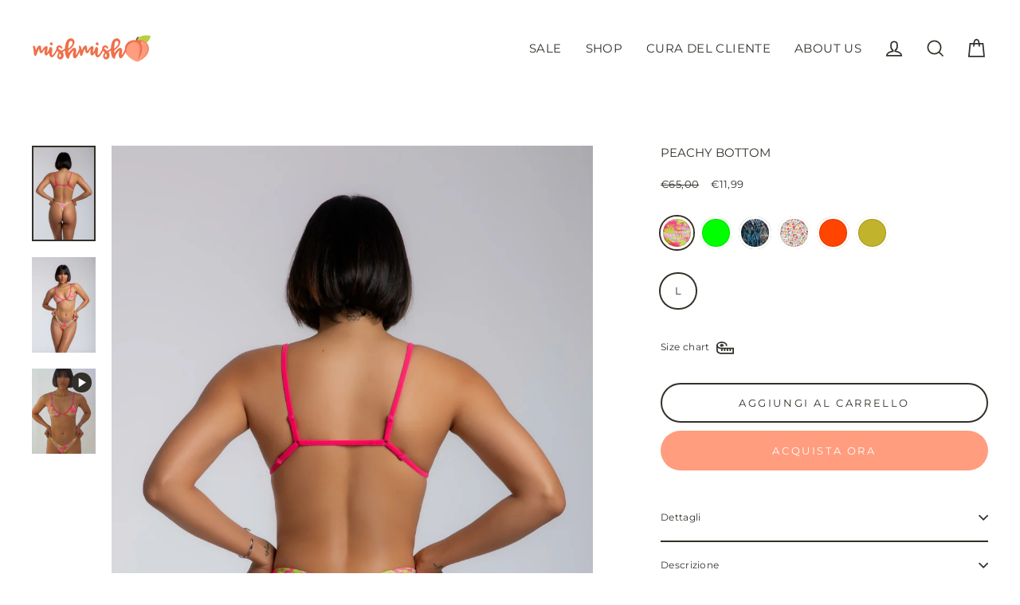

--- FILE ---
content_type: text/html; charset=utf-8
request_url: https://mishmishswimwear.com/collections/bottom/products/peachy-bottom
body_size: 62623
content:
<!doctype html>
<html class="no-js" lang="it" dir="ltr">
<head>
  <meta name="google-site-verification" content="oqLRkIA2lwLdLIJGQUACQzMV1ioIxo8QMlIBs0hNBX0" />
  <meta charset="utf-8">
  <meta http-equiv="X-UA-Compatible" content="IE=edge">
  <meta name="viewport" content="width=device-width,initial-scale=1">
  <meta name="theme-color" content="#ff9d7e">
  <link rel="canonical" href="https://mishmishswimwear.com/products/peachy-bottom">
  <link rel="preconnect" href="https://cdn.shopify.com" crossorigin>
  <link rel="preconnect" href="https://fonts.shopifycdn.com" crossorigin>
  <link rel="dns-prefetch" href="https://productreviews.shopifycdn.com">
  <link rel="dns-prefetch" href="https://ajax.googleapis.com">
  <link rel="dns-prefetch" href="https://maps.googleapis.com">
  <link rel="dns-prefetch" href="https://maps.gstatic.com"><link rel="shortcut icon" href="//mishmishswimwear.com/cdn/shop/files/favicon_e4ffab70-c642-48a7-a4ef-2e7abdfe21f5_32x32.png?v=1677143796" type="image/png" /><title>Bikini perizoma Fluo: Peachy Bottom Bikini a perizoma Fluo
&ndash; mishmish swimwear
</title>
<meta name="description" content="Come ogni estate cercate un costume a perizoma che vi aiuti a minimizzare i fastidiosi segni dell’abbronzatura?Bikini perizoma Fluo: Peachy Bottom Bikini a perizoma Fluo"><meta property="og:site_name" content="mishmish swimwear">
  <meta property="og:url" content="https://mishmishswimwear.com/products/peachy-bottom">
  <meta property="og:title" content="Peachy Bottom">
  <meta property="og:type" content="product">
  <meta property="og:description" content="Come ogni estate cercate un costume a perizoma che vi aiuti a minimizzare i fastidiosi segni dell’abbronzatura?Bikini perizoma Fluo: Peachy Bottom Bikini a perizoma Fluo"><meta property="og:image" content="http://mishmishswimwear.com/cdn/shop/files/4_34c49ae1-1120-4a8d-8334-9feef2d6ae15_1200x1200.png?v=1700421794"><meta property="og:image" content="http://mishmishswimwear.com/cdn/shop/products/31_50da548f-e681-4adc-8160-936b3059f658_1200x1200.jpg?v=1700421794"><meta property="og:image" content="http://mishmishswimwear.com/cdn/shop/products/30_ea33d0cc-428d-4569-bebb-f503d05f3faa_1200x1200.jpg?v=1700421794">
  <meta property="og:image:secure_url" content="https://mishmishswimwear.com/cdn/shop/files/4_34c49ae1-1120-4a8d-8334-9feef2d6ae15_1200x1200.png?v=1700421794"><meta property="og:image:secure_url" content="https://mishmishswimwear.com/cdn/shop/products/31_50da548f-e681-4adc-8160-936b3059f658_1200x1200.jpg?v=1700421794"><meta property="og:image:secure_url" content="https://mishmishswimwear.com/cdn/shop/products/30_ea33d0cc-428d-4569-bebb-f503d05f3faa_1200x1200.jpg?v=1700421794">
  <meta name="twitter:site" content="@">
  <meta name="twitter:card" content="summary_large_image">
  <meta name="twitter:title" content="Peachy Bottom">
  <meta name="twitter:description" content="Come ogni estate cercate un costume a perizoma che vi aiuti a minimizzare i fastidiosi segni dell’abbronzatura?Bikini perizoma Fluo: Peachy Bottom Bikini a perizoma Fluo">
<script>window.performance && window.performance.mark && window.performance.mark('shopify.content_for_header.start');</script><meta name="google-site-verification" content="QUIe0emEIPo9XWP7WR1sT6kfMQ9ejitlOslYRBESU6M">
<meta id="shopify-digital-wallet" name="shopify-digital-wallet" content="/23717739/digital_wallets/dialog">
<meta name="shopify-checkout-api-token" content="188cd1d4dc736340388146717ae15942">
<meta id="in-context-paypal-metadata" data-shop-id="23717739" data-venmo-supported="false" data-environment="production" data-locale="it_IT" data-paypal-v4="true" data-currency="EUR">
<link rel="alternate" hreflang="x-default" href="https://mishmishswimwear.com/products/peachy-bottom">
<link rel="alternate" hreflang="it" href="https://mishmishswimwear.com/products/peachy-bottom">
<link rel="alternate" hreflang="en" href="https://mishmishswimwear.com/en/products/peachy-bottom">
<link rel="alternate" hreflang="en-AC" href="https://mishmishswimwear.com/en-en/products/peachy-bottom">
<link rel="alternate" hreflang="en-AD" href="https://mishmishswimwear.com/en-en/products/peachy-bottom">
<link rel="alternate" hreflang="en-AE" href="https://mishmishswimwear.com/en-en/products/peachy-bottom">
<link rel="alternate" hreflang="en-AF" href="https://mishmishswimwear.com/en-en/products/peachy-bottom">
<link rel="alternate" hreflang="en-AG" href="https://mishmishswimwear.com/en-en/products/peachy-bottom">
<link rel="alternate" hreflang="en-AI" href="https://mishmishswimwear.com/en-en/products/peachy-bottom">
<link rel="alternate" hreflang="en-AL" href="https://mishmishswimwear.com/en-en/products/peachy-bottom">
<link rel="alternate" hreflang="en-AM" href="https://mishmishswimwear.com/en-en/products/peachy-bottom">
<link rel="alternate" hreflang="en-AO" href="https://mishmishswimwear.com/en-en/products/peachy-bottom">
<link rel="alternate" hreflang="en-AR" href="https://mishmishswimwear.com/en-en/products/peachy-bottom">
<link rel="alternate" hreflang="en-AT" href="https://mishmishswimwear.com/en-en/products/peachy-bottom">
<link rel="alternate" hreflang="en-AU" href="https://mishmishswimwear.com/en-en/products/peachy-bottom">
<link rel="alternate" hreflang="en-AW" href="https://mishmishswimwear.com/en-en/products/peachy-bottom">
<link rel="alternate" hreflang="en-AX" href="https://mishmishswimwear.com/en-en/products/peachy-bottom">
<link rel="alternate" hreflang="en-AZ" href="https://mishmishswimwear.com/en-en/products/peachy-bottom">
<link rel="alternate" hreflang="en-BA" href="https://mishmishswimwear.com/en-en/products/peachy-bottom">
<link rel="alternate" hreflang="en-BB" href="https://mishmishswimwear.com/en-en/products/peachy-bottom">
<link rel="alternate" hreflang="en-BD" href="https://mishmishswimwear.com/en-en/products/peachy-bottom">
<link rel="alternate" hreflang="en-BE" href="https://mishmishswimwear.com/en-en/products/peachy-bottom">
<link rel="alternate" hreflang="en-BF" href="https://mishmishswimwear.com/en-en/products/peachy-bottom">
<link rel="alternate" hreflang="en-BG" href="https://mishmishswimwear.com/en-en/products/peachy-bottom">
<link rel="alternate" hreflang="en-BH" href="https://mishmishswimwear.com/en-en/products/peachy-bottom">
<link rel="alternate" hreflang="en-BI" href="https://mishmishswimwear.com/en-en/products/peachy-bottom">
<link rel="alternate" hreflang="en-BJ" href="https://mishmishswimwear.com/en-en/products/peachy-bottom">
<link rel="alternate" hreflang="en-BL" href="https://mishmishswimwear.com/en-en/products/peachy-bottom">
<link rel="alternate" hreflang="en-BM" href="https://mishmishswimwear.com/en-en/products/peachy-bottom">
<link rel="alternate" hreflang="en-BN" href="https://mishmishswimwear.com/en-en/products/peachy-bottom">
<link rel="alternate" hreflang="en-BO" href="https://mishmishswimwear.com/en-en/products/peachy-bottom">
<link rel="alternate" hreflang="en-BQ" href="https://mishmishswimwear.com/en-en/products/peachy-bottom">
<link rel="alternate" hreflang="en-BR" href="https://mishmishswimwear.com/en-en/products/peachy-bottom">
<link rel="alternate" hreflang="en-BS" href="https://mishmishswimwear.com/en-en/products/peachy-bottom">
<link rel="alternate" hreflang="en-BT" href="https://mishmishswimwear.com/en-en/products/peachy-bottom">
<link rel="alternate" hreflang="en-BW" href="https://mishmishswimwear.com/en-en/products/peachy-bottom">
<link rel="alternate" hreflang="en-BY" href="https://mishmishswimwear.com/en-en/products/peachy-bottom">
<link rel="alternate" hreflang="en-BZ" href="https://mishmishswimwear.com/en-en/products/peachy-bottom">
<link rel="alternate" hreflang="en-CA" href="https://mishmishswimwear.com/en-en/products/peachy-bottom">
<link rel="alternate" hreflang="en-CC" href="https://mishmishswimwear.com/en-en/products/peachy-bottom">
<link rel="alternate" hreflang="en-CD" href="https://mishmishswimwear.com/en-en/products/peachy-bottom">
<link rel="alternate" hreflang="en-CF" href="https://mishmishswimwear.com/en-en/products/peachy-bottom">
<link rel="alternate" hreflang="en-CG" href="https://mishmishswimwear.com/en-en/products/peachy-bottom">
<link rel="alternate" hreflang="en-CH" href="https://mishmishswimwear.com/en-en/products/peachy-bottom">
<link rel="alternate" hreflang="en-CI" href="https://mishmishswimwear.com/en-en/products/peachy-bottom">
<link rel="alternate" hreflang="en-CK" href="https://mishmishswimwear.com/en-en/products/peachy-bottom">
<link rel="alternate" hreflang="en-CL" href="https://mishmishswimwear.com/en-en/products/peachy-bottom">
<link rel="alternate" hreflang="en-CM" href="https://mishmishswimwear.com/en-en/products/peachy-bottom">
<link rel="alternate" hreflang="en-CN" href="https://mishmishswimwear.com/en-en/products/peachy-bottom">
<link rel="alternate" hreflang="en-CO" href="https://mishmishswimwear.com/en-en/products/peachy-bottom">
<link rel="alternate" hreflang="en-CR" href="https://mishmishswimwear.com/en-en/products/peachy-bottom">
<link rel="alternate" hreflang="en-CV" href="https://mishmishswimwear.com/en-en/products/peachy-bottom">
<link rel="alternate" hreflang="en-CW" href="https://mishmishswimwear.com/en-en/products/peachy-bottom">
<link rel="alternate" hreflang="en-CX" href="https://mishmishswimwear.com/en-en/products/peachy-bottom">
<link rel="alternate" hreflang="en-CY" href="https://mishmishswimwear.com/en-en/products/peachy-bottom">
<link rel="alternate" hreflang="en-CZ" href="https://mishmishswimwear.com/en-en/products/peachy-bottom">
<link rel="alternate" hreflang="en-DE" href="https://mishmishswimwear.com/en-en/products/peachy-bottom">
<link rel="alternate" hreflang="en-DJ" href="https://mishmishswimwear.com/en-en/products/peachy-bottom">
<link rel="alternate" hreflang="en-DK" href="https://mishmishswimwear.com/en-en/products/peachy-bottom">
<link rel="alternate" hreflang="en-DM" href="https://mishmishswimwear.com/en-en/products/peachy-bottom">
<link rel="alternate" hreflang="en-DO" href="https://mishmishswimwear.com/en-en/products/peachy-bottom">
<link rel="alternate" hreflang="en-DZ" href="https://mishmishswimwear.com/en-en/products/peachy-bottom">
<link rel="alternate" hreflang="en-EC" href="https://mishmishswimwear.com/en-en/products/peachy-bottom">
<link rel="alternate" hreflang="en-EE" href="https://mishmishswimwear.com/en-en/products/peachy-bottom">
<link rel="alternate" hreflang="en-EG" href="https://mishmishswimwear.com/en-en/products/peachy-bottom">
<link rel="alternate" hreflang="en-EH" href="https://mishmishswimwear.com/en-en/products/peachy-bottom">
<link rel="alternate" hreflang="en-ER" href="https://mishmishswimwear.com/en-en/products/peachy-bottom">
<link rel="alternate" hreflang="en-ES" href="https://mishmishswimwear.com/en-en/products/peachy-bottom">
<link rel="alternate" hreflang="en-ET" href="https://mishmishswimwear.com/en-en/products/peachy-bottom">
<link rel="alternate" hreflang="en-FI" href="https://mishmishswimwear.com/en-en/products/peachy-bottom">
<link rel="alternate" hreflang="en-FJ" href="https://mishmishswimwear.com/en-en/products/peachy-bottom">
<link rel="alternate" hreflang="en-FK" href="https://mishmishswimwear.com/en-en/products/peachy-bottom">
<link rel="alternate" hreflang="en-FO" href="https://mishmishswimwear.com/en-en/products/peachy-bottom">
<link rel="alternate" hreflang="en-FR" href="https://mishmishswimwear.com/en-en/products/peachy-bottom">
<link rel="alternate" hreflang="en-GA" href="https://mishmishswimwear.com/en-en/products/peachy-bottom">
<link rel="alternate" hreflang="en-GB" href="https://mishmishswimwear.com/en-en/products/peachy-bottom">
<link rel="alternate" hreflang="en-GD" href="https://mishmishswimwear.com/en-en/products/peachy-bottom">
<link rel="alternate" hreflang="en-GE" href="https://mishmishswimwear.com/en-en/products/peachy-bottom">
<link rel="alternate" hreflang="en-GF" href="https://mishmishswimwear.com/en-en/products/peachy-bottom">
<link rel="alternate" hreflang="en-GG" href="https://mishmishswimwear.com/en-en/products/peachy-bottom">
<link rel="alternate" hreflang="en-GH" href="https://mishmishswimwear.com/en-en/products/peachy-bottom">
<link rel="alternate" hreflang="en-GI" href="https://mishmishswimwear.com/en-en/products/peachy-bottom">
<link rel="alternate" hreflang="en-GL" href="https://mishmishswimwear.com/en-en/products/peachy-bottom">
<link rel="alternate" hreflang="en-GM" href="https://mishmishswimwear.com/en-en/products/peachy-bottom">
<link rel="alternate" hreflang="en-GN" href="https://mishmishswimwear.com/en-en/products/peachy-bottom">
<link rel="alternate" hreflang="en-GP" href="https://mishmishswimwear.com/en-en/products/peachy-bottom">
<link rel="alternate" hreflang="en-GQ" href="https://mishmishswimwear.com/en-en/products/peachy-bottom">
<link rel="alternate" hreflang="en-GR" href="https://mishmishswimwear.com/en-en/products/peachy-bottom">
<link rel="alternate" hreflang="en-GS" href="https://mishmishswimwear.com/en-en/products/peachy-bottom">
<link rel="alternate" hreflang="en-GT" href="https://mishmishswimwear.com/en-en/products/peachy-bottom">
<link rel="alternate" hreflang="en-GW" href="https://mishmishswimwear.com/en-en/products/peachy-bottom">
<link rel="alternate" hreflang="en-GY" href="https://mishmishswimwear.com/en-en/products/peachy-bottom">
<link rel="alternate" hreflang="en-HK" href="https://mishmishswimwear.com/en-en/products/peachy-bottom">
<link rel="alternate" hreflang="en-HN" href="https://mishmishswimwear.com/en-en/products/peachy-bottom">
<link rel="alternate" hreflang="en-HR" href="https://mishmishswimwear.com/en-en/products/peachy-bottom">
<link rel="alternate" hreflang="en-HT" href="https://mishmishswimwear.com/en-en/products/peachy-bottom">
<link rel="alternate" hreflang="en-HU" href="https://mishmishswimwear.com/en-en/products/peachy-bottom">
<link rel="alternate" hreflang="en-ID" href="https://mishmishswimwear.com/en-en/products/peachy-bottom">
<link rel="alternate" hreflang="en-IE" href="https://mishmishswimwear.com/en-en/products/peachy-bottom">
<link rel="alternate" hreflang="en-IL" href="https://mishmishswimwear.com/en-en/products/peachy-bottom">
<link rel="alternate" hreflang="en-IM" href="https://mishmishswimwear.com/en-en/products/peachy-bottom">
<link rel="alternate" hreflang="en-IN" href="https://mishmishswimwear.com/en-en/products/peachy-bottom">
<link rel="alternate" hreflang="en-IO" href="https://mishmishswimwear.com/en-en/products/peachy-bottom">
<link rel="alternate" hreflang="en-IQ" href="https://mishmishswimwear.com/en-en/products/peachy-bottom">
<link rel="alternate" hreflang="en-IS" href="https://mishmishswimwear.com/en-en/products/peachy-bottom">
<link rel="alternate" hreflang="en-JE" href="https://mishmishswimwear.com/en-en/products/peachy-bottom">
<link rel="alternate" hreflang="en-JM" href="https://mishmishswimwear.com/en-en/products/peachy-bottom">
<link rel="alternate" hreflang="en-JO" href="https://mishmishswimwear.com/en-en/products/peachy-bottom">
<link rel="alternate" hreflang="en-JP" href="https://mishmishswimwear.com/en-en/products/peachy-bottom">
<link rel="alternate" hreflang="en-KE" href="https://mishmishswimwear.com/en-en/products/peachy-bottom">
<link rel="alternate" hreflang="en-KG" href="https://mishmishswimwear.com/en-en/products/peachy-bottom">
<link rel="alternate" hreflang="en-KH" href="https://mishmishswimwear.com/en-en/products/peachy-bottom">
<link rel="alternate" hreflang="en-KI" href="https://mishmishswimwear.com/en-en/products/peachy-bottom">
<link rel="alternate" hreflang="en-KM" href="https://mishmishswimwear.com/en-en/products/peachy-bottom">
<link rel="alternate" hreflang="en-KN" href="https://mishmishswimwear.com/en-en/products/peachy-bottom">
<link rel="alternate" hreflang="en-KR" href="https://mishmishswimwear.com/en-en/products/peachy-bottom">
<link rel="alternate" hreflang="en-KW" href="https://mishmishswimwear.com/en-en/products/peachy-bottom">
<link rel="alternate" hreflang="en-KY" href="https://mishmishswimwear.com/en-en/products/peachy-bottom">
<link rel="alternate" hreflang="en-KZ" href="https://mishmishswimwear.com/en-en/products/peachy-bottom">
<link rel="alternate" hreflang="en-LA" href="https://mishmishswimwear.com/en-en/products/peachy-bottom">
<link rel="alternate" hreflang="en-LB" href="https://mishmishswimwear.com/en-en/products/peachy-bottom">
<link rel="alternate" hreflang="en-LC" href="https://mishmishswimwear.com/en-en/products/peachy-bottom">
<link rel="alternate" hreflang="en-LI" href="https://mishmishswimwear.com/en-en/products/peachy-bottom">
<link rel="alternate" hreflang="en-LK" href="https://mishmishswimwear.com/en-en/products/peachy-bottom">
<link rel="alternate" hreflang="en-LR" href="https://mishmishswimwear.com/en-en/products/peachy-bottom">
<link rel="alternate" hreflang="en-LS" href="https://mishmishswimwear.com/en-en/products/peachy-bottom">
<link rel="alternate" hreflang="en-LT" href="https://mishmishswimwear.com/en-en/products/peachy-bottom">
<link rel="alternate" hreflang="en-LU" href="https://mishmishswimwear.com/en-en/products/peachy-bottom">
<link rel="alternate" hreflang="en-LV" href="https://mishmishswimwear.com/en-en/products/peachy-bottom">
<link rel="alternate" hreflang="en-LY" href="https://mishmishswimwear.com/en-en/products/peachy-bottom">
<link rel="alternate" hreflang="en-MA" href="https://mishmishswimwear.com/en-en/products/peachy-bottom">
<link rel="alternate" hreflang="en-MC" href="https://mishmishswimwear.com/en-en/products/peachy-bottom">
<link rel="alternate" hreflang="en-MD" href="https://mishmishswimwear.com/en-en/products/peachy-bottom">
<link rel="alternate" hreflang="en-ME" href="https://mishmishswimwear.com/en-en/products/peachy-bottom">
<link rel="alternate" hreflang="en-MF" href="https://mishmishswimwear.com/en-en/products/peachy-bottom">
<link rel="alternate" hreflang="en-MG" href="https://mishmishswimwear.com/en-en/products/peachy-bottom">
<link rel="alternate" hreflang="en-MK" href="https://mishmishswimwear.com/en-en/products/peachy-bottom">
<link rel="alternate" hreflang="en-ML" href="https://mishmishswimwear.com/en-en/products/peachy-bottom">
<link rel="alternate" hreflang="en-MM" href="https://mishmishswimwear.com/en-en/products/peachy-bottom">
<link rel="alternate" hreflang="en-MN" href="https://mishmishswimwear.com/en-en/products/peachy-bottom">
<link rel="alternate" hreflang="en-MO" href="https://mishmishswimwear.com/en-en/products/peachy-bottom">
<link rel="alternate" hreflang="en-MQ" href="https://mishmishswimwear.com/en-en/products/peachy-bottom">
<link rel="alternate" hreflang="en-MR" href="https://mishmishswimwear.com/en-en/products/peachy-bottom">
<link rel="alternate" hreflang="en-MS" href="https://mishmishswimwear.com/en-en/products/peachy-bottom">
<link rel="alternate" hreflang="en-MT" href="https://mishmishswimwear.com/en-en/products/peachy-bottom">
<link rel="alternate" hreflang="en-MU" href="https://mishmishswimwear.com/en-en/products/peachy-bottom">
<link rel="alternate" hreflang="en-MV" href="https://mishmishswimwear.com/en-en/products/peachy-bottom">
<link rel="alternate" hreflang="en-MW" href="https://mishmishswimwear.com/en-en/products/peachy-bottom">
<link rel="alternate" hreflang="en-MX" href="https://mishmishswimwear.com/en-en/products/peachy-bottom">
<link rel="alternate" hreflang="en-MY" href="https://mishmishswimwear.com/en-en/products/peachy-bottom">
<link rel="alternate" hreflang="en-MZ" href="https://mishmishswimwear.com/en-en/products/peachy-bottom">
<link rel="alternate" hreflang="en-NA" href="https://mishmishswimwear.com/en-en/products/peachy-bottom">
<link rel="alternate" hreflang="en-NC" href="https://mishmishswimwear.com/en-en/products/peachy-bottom">
<link rel="alternate" hreflang="en-NE" href="https://mishmishswimwear.com/en-en/products/peachy-bottom">
<link rel="alternate" hreflang="en-NF" href="https://mishmishswimwear.com/en-en/products/peachy-bottom">
<link rel="alternate" hreflang="en-NG" href="https://mishmishswimwear.com/en-en/products/peachy-bottom">
<link rel="alternate" hreflang="en-NI" href="https://mishmishswimwear.com/en-en/products/peachy-bottom">
<link rel="alternate" hreflang="en-NL" href="https://mishmishswimwear.com/en-en/products/peachy-bottom">
<link rel="alternate" hreflang="en-NO" href="https://mishmishswimwear.com/en-en/products/peachy-bottom">
<link rel="alternate" hreflang="en-NP" href="https://mishmishswimwear.com/en-en/products/peachy-bottom">
<link rel="alternate" hreflang="en-NR" href="https://mishmishswimwear.com/en-en/products/peachy-bottom">
<link rel="alternate" hreflang="en-NU" href="https://mishmishswimwear.com/en-en/products/peachy-bottom">
<link rel="alternate" hreflang="en-NZ" href="https://mishmishswimwear.com/en-en/products/peachy-bottom">
<link rel="alternate" hreflang="en-OM" href="https://mishmishswimwear.com/en-en/products/peachy-bottom">
<link rel="alternate" hreflang="en-PA" href="https://mishmishswimwear.com/en-en/products/peachy-bottom">
<link rel="alternate" hreflang="en-PE" href="https://mishmishswimwear.com/en-en/products/peachy-bottom">
<link rel="alternate" hreflang="en-PF" href="https://mishmishswimwear.com/en-en/products/peachy-bottom">
<link rel="alternate" hreflang="en-PG" href="https://mishmishswimwear.com/en-en/products/peachy-bottom">
<link rel="alternate" hreflang="en-PH" href="https://mishmishswimwear.com/en-en/products/peachy-bottom">
<link rel="alternate" hreflang="en-PK" href="https://mishmishswimwear.com/en-en/products/peachy-bottom">
<link rel="alternate" hreflang="en-PL" href="https://mishmishswimwear.com/en-en/products/peachy-bottom">
<link rel="alternate" hreflang="en-PM" href="https://mishmishswimwear.com/en-en/products/peachy-bottom">
<link rel="alternate" hreflang="en-PN" href="https://mishmishswimwear.com/en-en/products/peachy-bottom">
<link rel="alternate" hreflang="en-PS" href="https://mishmishswimwear.com/en-en/products/peachy-bottom">
<link rel="alternate" hreflang="en-PT" href="https://mishmishswimwear.com/en-en/products/peachy-bottom">
<link rel="alternate" hreflang="en-PY" href="https://mishmishswimwear.com/en-en/products/peachy-bottom">
<link rel="alternate" hreflang="en-QA" href="https://mishmishswimwear.com/en-en/products/peachy-bottom">
<link rel="alternate" hreflang="en-RE" href="https://mishmishswimwear.com/en-en/products/peachy-bottom">
<link rel="alternate" hreflang="en-RO" href="https://mishmishswimwear.com/en-en/products/peachy-bottom">
<link rel="alternate" hreflang="en-RS" href="https://mishmishswimwear.com/en-en/products/peachy-bottom">
<link rel="alternate" hreflang="en-RU" href="https://mishmishswimwear.com/en-en/products/peachy-bottom">
<link rel="alternate" hreflang="en-RW" href="https://mishmishswimwear.com/en-en/products/peachy-bottom">
<link rel="alternate" hreflang="en-SA" href="https://mishmishswimwear.com/en-en/products/peachy-bottom">
<link rel="alternate" hreflang="en-SB" href="https://mishmishswimwear.com/en-en/products/peachy-bottom">
<link rel="alternate" hreflang="en-SC" href="https://mishmishswimwear.com/en-en/products/peachy-bottom">
<link rel="alternate" hreflang="en-SD" href="https://mishmishswimwear.com/en-en/products/peachy-bottom">
<link rel="alternate" hreflang="en-SE" href="https://mishmishswimwear.com/en-en/products/peachy-bottom">
<link rel="alternate" hreflang="en-SG" href="https://mishmishswimwear.com/en-en/products/peachy-bottom">
<link rel="alternate" hreflang="en-SH" href="https://mishmishswimwear.com/en-en/products/peachy-bottom">
<link rel="alternate" hreflang="en-SI" href="https://mishmishswimwear.com/en-en/products/peachy-bottom">
<link rel="alternate" hreflang="en-SJ" href="https://mishmishswimwear.com/en-en/products/peachy-bottom">
<link rel="alternate" hreflang="en-SK" href="https://mishmishswimwear.com/en-en/products/peachy-bottom">
<link rel="alternate" hreflang="en-SL" href="https://mishmishswimwear.com/en-en/products/peachy-bottom">
<link rel="alternate" hreflang="en-SM" href="https://mishmishswimwear.com/en-en/products/peachy-bottom">
<link rel="alternate" hreflang="en-SN" href="https://mishmishswimwear.com/en-en/products/peachy-bottom">
<link rel="alternate" hreflang="en-SO" href="https://mishmishswimwear.com/en-en/products/peachy-bottom">
<link rel="alternate" hreflang="en-SR" href="https://mishmishswimwear.com/en-en/products/peachy-bottom">
<link rel="alternate" hreflang="en-SS" href="https://mishmishswimwear.com/en-en/products/peachy-bottom">
<link rel="alternate" hreflang="en-ST" href="https://mishmishswimwear.com/en-en/products/peachy-bottom">
<link rel="alternate" hreflang="en-SV" href="https://mishmishswimwear.com/en-en/products/peachy-bottom">
<link rel="alternate" hreflang="en-SX" href="https://mishmishswimwear.com/en-en/products/peachy-bottom">
<link rel="alternate" hreflang="en-SZ" href="https://mishmishswimwear.com/en-en/products/peachy-bottom">
<link rel="alternate" hreflang="en-TA" href="https://mishmishswimwear.com/en-en/products/peachy-bottom">
<link rel="alternate" hreflang="en-TC" href="https://mishmishswimwear.com/en-en/products/peachy-bottom">
<link rel="alternate" hreflang="en-TD" href="https://mishmishswimwear.com/en-en/products/peachy-bottom">
<link rel="alternate" hreflang="en-TF" href="https://mishmishswimwear.com/en-en/products/peachy-bottom">
<link rel="alternate" hreflang="en-TG" href="https://mishmishswimwear.com/en-en/products/peachy-bottom">
<link rel="alternate" hreflang="en-TH" href="https://mishmishswimwear.com/en-en/products/peachy-bottom">
<link rel="alternate" hreflang="en-TJ" href="https://mishmishswimwear.com/en-en/products/peachy-bottom">
<link rel="alternate" hreflang="en-TK" href="https://mishmishswimwear.com/en-en/products/peachy-bottom">
<link rel="alternate" hreflang="en-TL" href="https://mishmishswimwear.com/en-en/products/peachy-bottom">
<link rel="alternate" hreflang="en-TM" href="https://mishmishswimwear.com/en-en/products/peachy-bottom">
<link rel="alternate" hreflang="en-TN" href="https://mishmishswimwear.com/en-en/products/peachy-bottom">
<link rel="alternate" hreflang="en-TO" href="https://mishmishswimwear.com/en-en/products/peachy-bottom">
<link rel="alternate" hreflang="en-TR" href="https://mishmishswimwear.com/en-en/products/peachy-bottom">
<link rel="alternate" hreflang="en-TT" href="https://mishmishswimwear.com/en-en/products/peachy-bottom">
<link rel="alternate" hreflang="en-TV" href="https://mishmishswimwear.com/en-en/products/peachy-bottom">
<link rel="alternate" hreflang="en-TW" href="https://mishmishswimwear.com/en-en/products/peachy-bottom">
<link rel="alternate" hreflang="en-TZ" href="https://mishmishswimwear.com/en-en/products/peachy-bottom">
<link rel="alternate" hreflang="en-UA" href="https://mishmishswimwear.com/en-en/products/peachy-bottom">
<link rel="alternate" hreflang="en-UG" href="https://mishmishswimwear.com/en-en/products/peachy-bottom">
<link rel="alternate" hreflang="en-UM" href="https://mishmishswimwear.com/en-en/products/peachy-bottom">
<link rel="alternate" hreflang="en-US" href="https://mishmishswimwear.com/en-en/products/peachy-bottom">
<link rel="alternate" hreflang="en-UY" href="https://mishmishswimwear.com/en-en/products/peachy-bottom">
<link rel="alternate" hreflang="en-UZ" href="https://mishmishswimwear.com/en-en/products/peachy-bottom">
<link rel="alternate" hreflang="en-VA" href="https://mishmishswimwear.com/en-en/products/peachy-bottom">
<link rel="alternate" hreflang="en-VC" href="https://mishmishswimwear.com/en-en/products/peachy-bottom">
<link rel="alternate" hreflang="en-VE" href="https://mishmishswimwear.com/en-en/products/peachy-bottom">
<link rel="alternate" hreflang="en-VG" href="https://mishmishswimwear.com/en-en/products/peachy-bottom">
<link rel="alternate" hreflang="en-VN" href="https://mishmishswimwear.com/en-en/products/peachy-bottom">
<link rel="alternate" hreflang="en-VU" href="https://mishmishswimwear.com/en-en/products/peachy-bottom">
<link rel="alternate" hreflang="en-WF" href="https://mishmishswimwear.com/en-en/products/peachy-bottom">
<link rel="alternate" hreflang="en-WS" href="https://mishmishswimwear.com/en-en/products/peachy-bottom">
<link rel="alternate" hreflang="en-XK" href="https://mishmishswimwear.com/en-en/products/peachy-bottom">
<link rel="alternate" hreflang="en-YE" href="https://mishmishswimwear.com/en-en/products/peachy-bottom">
<link rel="alternate" hreflang="en-YT" href="https://mishmishswimwear.com/en-en/products/peachy-bottom">
<link rel="alternate" hreflang="en-ZA" href="https://mishmishswimwear.com/en-en/products/peachy-bottom">
<link rel="alternate" hreflang="en-ZM" href="https://mishmishswimwear.com/en-en/products/peachy-bottom">
<link rel="alternate" hreflang="en-ZW" href="https://mishmishswimwear.com/en-en/products/peachy-bottom">
<link rel="alternate" type="application/json+oembed" href="https://mishmishswimwear.com/products/peachy-bottom.oembed">
<script async="async" src="/checkouts/internal/preloads.js?locale=it-IT"></script>
<link rel="preconnect" href="https://shop.app" crossorigin="anonymous">
<script async="async" src="https://shop.app/checkouts/internal/preloads.js?locale=it-IT&shop_id=23717739" crossorigin="anonymous"></script>
<script id="apple-pay-shop-capabilities" type="application/json">{"shopId":23717739,"countryCode":"IT","currencyCode":"EUR","merchantCapabilities":["supports3DS"],"merchantId":"gid:\/\/shopify\/Shop\/23717739","merchantName":"mishmish swimwear","requiredBillingContactFields":["postalAddress","email","phone"],"requiredShippingContactFields":["postalAddress","email","phone"],"shippingType":"shipping","supportedNetworks":["visa","maestro","masterCard","amex"],"total":{"type":"pending","label":"mishmish swimwear","amount":"1.00"},"shopifyPaymentsEnabled":true,"supportsSubscriptions":true}</script>
<script id="shopify-features" type="application/json">{"accessToken":"188cd1d4dc736340388146717ae15942","betas":["rich-media-storefront-analytics"],"domain":"mishmishswimwear.com","predictiveSearch":true,"shopId":23717739,"locale":"it"}</script>
<script>var Shopify = Shopify || {};
Shopify.shop = "mishmishwear.myshopify.com";
Shopify.locale = "it";
Shopify.currency = {"active":"EUR","rate":"1.0"};
Shopify.country = "IT";
Shopify.theme = {"name":"Streamline","id":122403160167,"schema_name":"Streamline","schema_version":"6.2.0","theme_store_id":872,"role":"main"};
Shopify.theme.handle = "null";
Shopify.theme.style = {"id":null,"handle":null};
Shopify.cdnHost = "mishmishswimwear.com/cdn";
Shopify.routes = Shopify.routes || {};
Shopify.routes.root = "/";</script>
<script type="module">!function(o){(o.Shopify=o.Shopify||{}).modules=!0}(window);</script>
<script>!function(o){function n(){var o=[];function n(){o.push(Array.prototype.slice.apply(arguments))}return n.q=o,n}var t=o.Shopify=o.Shopify||{};t.loadFeatures=n(),t.autoloadFeatures=n()}(window);</script>
<script>
  window.ShopifyPay = window.ShopifyPay || {};
  window.ShopifyPay.apiHost = "shop.app\/pay";
  window.ShopifyPay.redirectState = null;
</script>
<script id="shop-js-analytics" type="application/json">{"pageType":"product"}</script>
<script defer="defer" async type="module" src="//mishmishswimwear.com/cdn/shopifycloud/shop-js/modules/v2/client.init-shop-cart-sync_dvfQaB1V.it.esm.js"></script>
<script defer="defer" async type="module" src="//mishmishswimwear.com/cdn/shopifycloud/shop-js/modules/v2/chunk.common_BW-OJwDu.esm.js"></script>
<script defer="defer" async type="module" src="//mishmishswimwear.com/cdn/shopifycloud/shop-js/modules/v2/chunk.modal_CX4jaIRf.esm.js"></script>
<script type="module">
  await import("//mishmishswimwear.com/cdn/shopifycloud/shop-js/modules/v2/client.init-shop-cart-sync_dvfQaB1V.it.esm.js");
await import("//mishmishswimwear.com/cdn/shopifycloud/shop-js/modules/v2/chunk.common_BW-OJwDu.esm.js");
await import("//mishmishswimwear.com/cdn/shopifycloud/shop-js/modules/v2/chunk.modal_CX4jaIRf.esm.js");

  window.Shopify.SignInWithShop?.initShopCartSync?.({"fedCMEnabled":true,"windoidEnabled":true});

</script>
<script>
  window.Shopify = window.Shopify || {};
  if (!window.Shopify.featureAssets) window.Shopify.featureAssets = {};
  window.Shopify.featureAssets['shop-js'] = {"shop-cart-sync":["modules/v2/client.shop-cart-sync_CGEUFKvL.it.esm.js","modules/v2/chunk.common_BW-OJwDu.esm.js","modules/v2/chunk.modal_CX4jaIRf.esm.js"],"init-fed-cm":["modules/v2/client.init-fed-cm_Q280f13X.it.esm.js","modules/v2/chunk.common_BW-OJwDu.esm.js","modules/v2/chunk.modal_CX4jaIRf.esm.js"],"shop-cash-offers":["modules/v2/client.shop-cash-offers_DoRGZwcj.it.esm.js","modules/v2/chunk.common_BW-OJwDu.esm.js","modules/v2/chunk.modal_CX4jaIRf.esm.js"],"shop-login-button":["modules/v2/client.shop-login-button_DMM6ww0E.it.esm.js","modules/v2/chunk.common_BW-OJwDu.esm.js","modules/v2/chunk.modal_CX4jaIRf.esm.js"],"pay-button":["modules/v2/client.pay-button_B6q2F277.it.esm.js","modules/v2/chunk.common_BW-OJwDu.esm.js","modules/v2/chunk.modal_CX4jaIRf.esm.js"],"shop-button":["modules/v2/client.shop-button_COUnjhWS.it.esm.js","modules/v2/chunk.common_BW-OJwDu.esm.js","modules/v2/chunk.modal_CX4jaIRf.esm.js"],"avatar":["modules/v2/client.avatar_BTnouDA3.it.esm.js"],"init-windoid":["modules/v2/client.init-windoid_CrSLay9H.it.esm.js","modules/v2/chunk.common_BW-OJwDu.esm.js","modules/v2/chunk.modal_CX4jaIRf.esm.js"],"init-shop-for-new-customer-accounts":["modules/v2/client.init-shop-for-new-customer-accounts_BGmSGr-t.it.esm.js","modules/v2/client.shop-login-button_DMM6ww0E.it.esm.js","modules/v2/chunk.common_BW-OJwDu.esm.js","modules/v2/chunk.modal_CX4jaIRf.esm.js"],"init-shop-email-lookup-coordinator":["modules/v2/client.init-shop-email-lookup-coordinator_BMjbsTlQ.it.esm.js","modules/v2/chunk.common_BW-OJwDu.esm.js","modules/v2/chunk.modal_CX4jaIRf.esm.js"],"init-shop-cart-sync":["modules/v2/client.init-shop-cart-sync_dvfQaB1V.it.esm.js","modules/v2/chunk.common_BW-OJwDu.esm.js","modules/v2/chunk.modal_CX4jaIRf.esm.js"],"shop-toast-manager":["modules/v2/client.shop-toast-manager_C1IUOXW7.it.esm.js","modules/v2/chunk.common_BW-OJwDu.esm.js","modules/v2/chunk.modal_CX4jaIRf.esm.js"],"init-customer-accounts":["modules/v2/client.init-customer-accounts_DyWT7tGr.it.esm.js","modules/v2/client.shop-login-button_DMM6ww0E.it.esm.js","modules/v2/chunk.common_BW-OJwDu.esm.js","modules/v2/chunk.modal_CX4jaIRf.esm.js"],"init-customer-accounts-sign-up":["modules/v2/client.init-customer-accounts-sign-up_DR74S9QP.it.esm.js","modules/v2/client.shop-login-button_DMM6ww0E.it.esm.js","modules/v2/chunk.common_BW-OJwDu.esm.js","modules/v2/chunk.modal_CX4jaIRf.esm.js"],"shop-follow-button":["modules/v2/client.shop-follow-button_C7goD_zf.it.esm.js","modules/v2/chunk.common_BW-OJwDu.esm.js","modules/v2/chunk.modal_CX4jaIRf.esm.js"],"checkout-modal":["modules/v2/client.checkout-modal_Cy_s3Hxe.it.esm.js","modules/v2/chunk.common_BW-OJwDu.esm.js","modules/v2/chunk.modal_CX4jaIRf.esm.js"],"shop-login":["modules/v2/client.shop-login_ByWJfYRH.it.esm.js","modules/v2/chunk.common_BW-OJwDu.esm.js","modules/v2/chunk.modal_CX4jaIRf.esm.js"],"lead-capture":["modules/v2/client.lead-capture_B-cWF8Yd.it.esm.js","modules/v2/chunk.common_BW-OJwDu.esm.js","modules/v2/chunk.modal_CX4jaIRf.esm.js"],"payment-terms":["modules/v2/client.payment-terms_B2vYrkY2.it.esm.js","modules/v2/chunk.common_BW-OJwDu.esm.js","modules/v2/chunk.modal_CX4jaIRf.esm.js"]};
</script>
<script>(function() {
  var isLoaded = false;
  function asyncLoad() {
    if (isLoaded) return;
    isLoaded = true;
    var urls = ["https:\/\/cdn.nfcube.com\/instafeed-945cea52ed470c1be8a47a0298c4ce0f.js?shop=mishmishwear.myshopify.com","https:\/\/api.fastbundle.co\/scripts\/src.js?shop=mishmishwear.myshopify.com","https:\/\/api.fastbundle.co\/scripts\/script_tag.js?shop=mishmishwear.myshopify.com","\/\/cdn.shopify.com\/proxy\/0bef3d4dd46d1ccd1eb32b1231770ab0a5e56e11d8761c454f0b4bf59aadd249\/widget.vestico.co\/widgetEmbed.js?shop=mishmishwear.myshopify.com\u0026sp-cache-control=cHVibGljLCBtYXgtYWdlPTkwMA"];
    for (var i = 0; i < urls.length; i++) {
      var s = document.createElement('script');
      s.type = 'text/javascript';
      s.async = true;
      s.src = urls[i];
      var x = document.getElementsByTagName('script')[0];
      x.parentNode.insertBefore(s, x);
    }
  };
  if(window.attachEvent) {
    window.attachEvent('onload', asyncLoad);
  } else {
    window.addEventListener('load', asyncLoad, false);
  }
})();</script>
<script id="__st">var __st={"a":23717739,"offset":3600,"reqid":"8a9fd465-5804-4909-ba68-3468a50f97d0-1769060876","pageurl":"mishmishswimwear.com\/collections\/bottom\/products\/peachy-bottom","u":"55f919c93dda","p":"product","rtyp":"product","rid":4745897541735};</script>
<script>window.ShopifyPaypalV4VisibilityTracking = true;</script>
<script id="captcha-bootstrap">!function(){'use strict';const t='contact',e='account',n='new_comment',o=[[t,t],['blogs',n],['comments',n],[t,'customer']],c=[[e,'customer_login'],[e,'guest_login'],[e,'recover_customer_password'],[e,'create_customer']],r=t=>t.map((([t,e])=>`form[action*='/${t}']:not([data-nocaptcha='true']) input[name='form_type'][value='${e}']`)).join(','),a=t=>()=>t?[...document.querySelectorAll(t)].map((t=>t.form)):[];function s(){const t=[...o],e=r(t);return a(e)}const i='password',u='form_key',d=['recaptcha-v3-token','g-recaptcha-response','h-captcha-response',i],f=()=>{try{return window.sessionStorage}catch{return}},m='__shopify_v',_=t=>t.elements[u];function p(t,e,n=!1){try{const o=window.sessionStorage,c=JSON.parse(o.getItem(e)),{data:r}=function(t){const{data:e,action:n}=t;return t[m]||n?{data:e,action:n}:{data:t,action:n}}(c);for(const[e,n]of Object.entries(r))t.elements[e]&&(t.elements[e].value=n);n&&o.removeItem(e)}catch(o){console.error('form repopulation failed',{error:o})}}const l='form_type',E='cptcha';function T(t){t.dataset[E]=!0}const w=window,h=w.document,L='Shopify',v='ce_forms',y='captcha';let A=!1;((t,e)=>{const n=(g='f06e6c50-85a8-45c8-87d0-21a2b65856fe',I='https://cdn.shopify.com/shopifycloud/storefront-forms-hcaptcha/ce_storefront_forms_captcha_hcaptcha.v1.5.2.iife.js',D={infoText:'Protetto da hCaptcha',privacyText:'Privacy',termsText:'Termini'},(t,e,n)=>{const o=w[L][v],c=o.bindForm;if(c)return c(t,g,e,D).then(n);var r;o.q.push([[t,g,e,D],n]),r=I,A||(h.body.append(Object.assign(h.createElement('script'),{id:'captcha-provider',async:!0,src:r})),A=!0)});var g,I,D;w[L]=w[L]||{},w[L][v]=w[L][v]||{},w[L][v].q=[],w[L][y]=w[L][y]||{},w[L][y].protect=function(t,e){n(t,void 0,e),T(t)},Object.freeze(w[L][y]),function(t,e,n,w,h,L){const[v,y,A,g]=function(t,e,n){const i=e?o:[],u=t?c:[],d=[...i,...u],f=r(d),m=r(i),_=r(d.filter((([t,e])=>n.includes(e))));return[a(f),a(m),a(_),s()]}(w,h,L),I=t=>{const e=t.target;return e instanceof HTMLFormElement?e:e&&e.form},D=t=>v().includes(t);t.addEventListener('submit',(t=>{const e=I(t);if(!e)return;const n=D(e)&&!e.dataset.hcaptchaBound&&!e.dataset.recaptchaBound,o=_(e),c=g().includes(e)&&(!o||!o.value);(n||c)&&t.preventDefault(),c&&!n&&(function(t){try{if(!f())return;!function(t){const e=f();if(!e)return;const n=_(t);if(!n)return;const o=n.value;o&&e.removeItem(o)}(t);const e=Array.from(Array(32),(()=>Math.random().toString(36)[2])).join('');!function(t,e){_(t)||t.append(Object.assign(document.createElement('input'),{type:'hidden',name:u})),t.elements[u].value=e}(t,e),function(t,e){const n=f();if(!n)return;const o=[...t.querySelectorAll(`input[type='${i}']`)].map((({name:t})=>t)),c=[...d,...o],r={};for(const[a,s]of new FormData(t).entries())c.includes(a)||(r[a]=s);n.setItem(e,JSON.stringify({[m]:1,action:t.action,data:r}))}(t,e)}catch(e){console.error('failed to persist form',e)}}(e),e.submit())}));const S=(t,e)=>{t&&!t.dataset[E]&&(n(t,e.some((e=>e===t))),T(t))};for(const o of['focusin','change'])t.addEventListener(o,(t=>{const e=I(t);D(e)&&S(e,y())}));const B=e.get('form_key'),M=e.get(l),P=B&&M;t.addEventListener('DOMContentLoaded',(()=>{const t=y();if(P)for(const e of t)e.elements[l].value===M&&p(e,B);[...new Set([...A(),...v().filter((t=>'true'===t.dataset.shopifyCaptcha))])].forEach((e=>S(e,t)))}))}(h,new URLSearchParams(w.location.search),n,t,e,['guest_login'])})(!0,!0)}();</script>
<script integrity="sha256-4kQ18oKyAcykRKYeNunJcIwy7WH5gtpwJnB7kiuLZ1E=" data-source-attribution="shopify.loadfeatures" defer="defer" src="//mishmishswimwear.com/cdn/shopifycloud/storefront/assets/storefront/load_feature-a0a9edcb.js" crossorigin="anonymous"></script>
<script crossorigin="anonymous" defer="defer" src="//mishmishswimwear.com/cdn/shopifycloud/storefront/assets/shopify_pay/storefront-65b4c6d7.js?v=20250812"></script>
<script data-source-attribution="shopify.dynamic_checkout.dynamic.init">var Shopify=Shopify||{};Shopify.PaymentButton=Shopify.PaymentButton||{isStorefrontPortableWallets:!0,init:function(){window.Shopify.PaymentButton.init=function(){};var t=document.createElement("script");t.src="https://mishmishswimwear.com/cdn/shopifycloud/portable-wallets/latest/portable-wallets.it.js",t.type="module",document.head.appendChild(t)}};
</script>
<script data-source-attribution="shopify.dynamic_checkout.buyer_consent">
  function portableWalletsHideBuyerConsent(e){var t=document.getElementById("shopify-buyer-consent"),n=document.getElementById("shopify-subscription-policy-button");t&&n&&(t.classList.add("hidden"),t.setAttribute("aria-hidden","true"),n.removeEventListener("click",e))}function portableWalletsShowBuyerConsent(e){var t=document.getElementById("shopify-buyer-consent"),n=document.getElementById("shopify-subscription-policy-button");t&&n&&(t.classList.remove("hidden"),t.removeAttribute("aria-hidden"),n.addEventListener("click",e))}window.Shopify?.PaymentButton&&(window.Shopify.PaymentButton.hideBuyerConsent=portableWalletsHideBuyerConsent,window.Shopify.PaymentButton.showBuyerConsent=portableWalletsShowBuyerConsent);
</script>
<script>
  function portableWalletsCleanup(e){e&&e.src&&console.error("Failed to load portable wallets script "+e.src);var t=document.querySelectorAll("shopify-accelerated-checkout .shopify-payment-button__skeleton, shopify-accelerated-checkout-cart .wallet-cart-button__skeleton"),e=document.getElementById("shopify-buyer-consent");for(let e=0;e<t.length;e++)t[e].remove();e&&e.remove()}function portableWalletsNotLoadedAsModule(e){e instanceof ErrorEvent&&"string"==typeof e.message&&e.message.includes("import.meta")&&"string"==typeof e.filename&&e.filename.includes("portable-wallets")&&(window.removeEventListener("error",portableWalletsNotLoadedAsModule),window.Shopify.PaymentButton.failedToLoad=e,"loading"===document.readyState?document.addEventListener("DOMContentLoaded",window.Shopify.PaymentButton.init):window.Shopify.PaymentButton.init())}window.addEventListener("error",portableWalletsNotLoadedAsModule);
</script>

<script type="module" src="https://mishmishswimwear.com/cdn/shopifycloud/portable-wallets/latest/portable-wallets.it.js" onError="portableWalletsCleanup(this)" crossorigin="anonymous"></script>
<script nomodule>
  document.addEventListener("DOMContentLoaded", portableWalletsCleanup);
</script>

<link id="shopify-accelerated-checkout-styles" rel="stylesheet" media="screen" href="https://mishmishswimwear.com/cdn/shopifycloud/portable-wallets/latest/accelerated-checkout-backwards-compat.css" crossorigin="anonymous">
<style id="shopify-accelerated-checkout-cart">
        #shopify-buyer-consent {
  margin-top: 1em;
  display: inline-block;
  width: 100%;
}

#shopify-buyer-consent.hidden {
  display: none;
}

#shopify-subscription-policy-button {
  background: none;
  border: none;
  padding: 0;
  text-decoration: underline;
  font-size: inherit;
  cursor: pointer;
}

#shopify-subscription-policy-button::before {
  box-shadow: none;
}

      </style>

<script>window.performance && window.performance.mark && window.performance.mark('shopify.content_for_header.end');</script>

  <script>
    var theme = {
      stylesheet: "//mishmishswimwear.com/cdn/shop/t/36/assets/theme.css?v=26329601263594406691700217383",
      template: "product",
      routes: {
        home: "/",
        cart: "/cart.js",
        cartPage: "/cart",
        cartAdd: "/cart/add.js",
        cartChange: "/cart/change.js"
      },
      strings: {
        addToCart: "Aggiungi al carrello",
        soldOut: "Esaurito",
        unavailable: "Non disponibile",
        regularPrice: "Prezzo di listino",
        salePrice: "Prezzo scontato",
        inStockLabel: "",
        oneStockLabel: "Magazzino basso, [count] articolo rimasto",
        otherStockLabel: "Magazzino basso, [count] articoli rimasti",
        willNotShipUntil: "Pronto per la spedizione [date]",
        willBeInStockAfter: "Di nuovo in magazzino [date]",
        waitingForStock: "Inventario in arrivo",
        cartItems: "[count] articoli",
        cartConfirmDelete: "Sei sicuro di voler rimuovere questo articolo?",
        cartTermsConfirmation: "Devi accettare i termini e le condizioni di vendita per procedere al pagamento",
        maxQuantity: "Puoi solo avere [quantity] di [title] nel tuo carrello."
      },
      settings: {
        cartType: "drawer",
        isCustomerTemplate: false,
        moneyFormat: "€{{amount_with_comma_separator}}",
        quickView: false,
        hoverProductGrid: false,
        themeName: 'Streamline',
        themeVersion: "6.2.0"
      }
    };

    document.documentElement.className = document.documentElement.className.replace('no-js', 'js');
  </script><style data-shopify>:root {
    --typeHeaderPrimary: Montserrat;
    --typeHeaderFallback: sans-serif;
    --typeHeaderSize: 35px;
    --typeHeaderStyle: normal;
    --typeHeaderWeight: 400;
    --typeHeaderLineHeight: 1.1;
    --typeHeaderSpacing: 0.0em;

    --typeBasePrimary:Montserrat;
    --typeBaseFallback:sans-serif;
    --typeBaseSize: 15px;
    --typeBaseWeight: 400;
    --typeBaseStyle: normal;
    --typeBaseSpacing: 0.025em;
    --typeBaseLineHeight: 1.5;

    
      --buttonRadius: 35px;
    

    --iconWeight: 4px;
    --iconLinecaps: miter;
  }

  

  .hero {
    background-image: linear-gradient(100deg, #eee5e0 40%, #ffffff 63%, #eee5e0 79%);
  }

  .placeholder-content,
  .image-wrap,
  .skrim__link,
  .pswp__img--placeholder {
    background-image: linear-gradient(100deg, #fdfbfa 40%, #f9f2ef 63%, #fdfbfa 79%);
  }</style><style>
  @font-face {
  font-family: Montserrat;
  font-weight: 400;
  font-style: normal;
  font-display: swap;
  src: url("//mishmishswimwear.com/cdn/fonts/montserrat/montserrat_n4.81949fa0ac9fd2021e16436151e8eaa539321637.woff2") format("woff2"),
       url("//mishmishswimwear.com/cdn/fonts/montserrat/montserrat_n4.a6c632ca7b62da89c3594789ba828388aac693fe.woff") format("woff");
}

  @font-face {
  font-family: Montserrat;
  font-weight: 400;
  font-style: normal;
  font-display: swap;
  src: url("//mishmishswimwear.com/cdn/fonts/montserrat/montserrat_n4.81949fa0ac9fd2021e16436151e8eaa539321637.woff2") format("woff2"),
       url("//mishmishswimwear.com/cdn/fonts/montserrat/montserrat_n4.a6c632ca7b62da89c3594789ba828388aac693fe.woff") format("woff");
}


  @font-face {
  font-family: Montserrat;
  font-weight: 700;
  font-style: normal;
  font-display: swap;
  src: url("//mishmishswimwear.com/cdn/fonts/montserrat/montserrat_n7.3c434e22befd5c18a6b4afadb1e3d77c128c7939.woff2") format("woff2"),
       url("//mishmishswimwear.com/cdn/fonts/montserrat/montserrat_n7.5d9fa6e2cae713c8fb539a9876489d86207fe957.woff") format("woff");
}

  @font-face {
  font-family: Montserrat;
  font-weight: 400;
  font-style: italic;
  font-display: swap;
  src: url("//mishmishswimwear.com/cdn/fonts/montserrat/montserrat_i4.5a4ea298b4789e064f62a29aafc18d41f09ae59b.woff2") format("woff2"),
       url("//mishmishswimwear.com/cdn/fonts/montserrat/montserrat_i4.072b5869c5e0ed5b9d2021e4c2af132e16681ad2.woff") format("woff");
}

  @font-face {
  font-family: Montserrat;
  font-weight: 700;
  font-style: italic;
  font-display: swap;
  src: url("//mishmishswimwear.com/cdn/fonts/montserrat/montserrat_i7.a0d4a463df4f146567d871890ffb3c80408e7732.woff2") format("woff2"),
       url("//mishmishswimwear.com/cdn/fonts/montserrat/montserrat_i7.f6ec9f2a0681acc6f8152c40921d2a4d2e1a2c78.woff") format("woff");
}


  body,
  input,
  textarea,
  button,
  select {
    -webkit-font-smoothing: antialiased;
    -webkit-text-size-adjust: 100%;
    text-rendering: optimizeSpeed;
    font-family: var(--typeBasePrimary), var(--typeBaseFallback);
    font-size: calc(var(--typeBaseSize) * 0.85);
    font-weight: var(--typeBaseWeight);
    font-style: var(--typeBaseStyle);
    letter-spacing: var(--typeBaseSpacing);
    line-height: var(--typeBaseLineHeight);
  }

  @media only screen and (min-width: 769px) {
    body,
    input,
    textarea,
    button,
    select {
      font-size: var(--typeBaseSize);
    }
  }

  .page-container,
  .overscroll-loader {
    display: none;
  }

  h1, .h1,
  h3, .h3,
  h4, .h4,
  h5, .h5,
  h6, .h6,
  .section-header__title,
  .spr-header-title.spr-header-title {
    font-family: var(--typeHeaderPrimary), var(--typeHeaderFallback);
    font-weight: var(--typeHeaderWeight);
    font-style: normal;
    letter-spacing: var(--typeHeaderSpacing);
    line-height: var(--typeHeaderLineHeight);
    word-break: break-word;

    
  }

  h2, .h2 {
    font-family: var(--typeBasePrimary), var(--typeBaseFallback);
    font-weight: var(--typeBaseWeight);
    letter-spacing: var(--typeBaseSpacing);
    line-height: var(--typeBaseLineHeight);
  }

  
  @keyframes pulse-fade {
    0% {
      opacity: 0;
    }
    50% {
      opacity: 1;
    }
    100% {
      opacity: 0;
    }
  }

  .splash-screen {
    box-sizing: border-box;
    display: flex;
    position: fixed;
    left: 0;
    top: 0;
    right: 0;
    bottom: 0;
    align-items: center;
    justify-content: center;
    z-index: 10001;
    background-color: #ffffff;
  }

  .splash-screen__loader {
    max-width: 50px;
  }

  @media only screen and (min-width: 769px) {
    .splash-screen__loader {
      max-width: 80px;
    }
  }

  .splash-screen img {
    display: block;
    max-width: 100%;
    border: 0 none;
    height: auto;
    animation: pulse-fade 0.4s infinite linear;
  }

  .loader-text {
    letter-spacing: 0.2em;
    font-size: 1.5em;
    text-transform: uppercase;
    animation: pulse-fade 0.4s infinite linear;
  }

  .loader-logo {
    display: none;
    position: fixed;
    left: 0;
    top: 0;
    right: 0;
    bottom: 0;
    align-items: center;
    justify-content: center;
    background-color: #ffffff;
    z-index: 6000;
  }

  .loader-logo__img {
    display: block;
  }

  .transition-body {
    opacity: 0;
  }

  .btn--loading span:after {
    content: "Caricamento";
  }
</style>
<link href="//mishmishswimwear.com/cdn/shop/t/36/assets/theme.css?v=26329601263594406691700217383" rel="stylesheet" type="text/css" media="all" />
<link rel="stylesheet" href="//mishmishswimwear.com/cdn/shop/t/36/assets/country-flags.css"><script src="//mishmishswimwear.com/cdn/shop/t/36/assets/vendor-v6.js" defer="defer"></script>
  <script src="//mishmishswimwear.com/cdn/shop/t/36/assets/theme.js?v=18701363717566756531676991001" defer="defer"></script>
<!-- BEGIN app block: shopify://apps/seguno-banners/blocks/banners-app-embed/2c1cadd0-9036-4e28-9827-9a97eb288153 --><meta property="seguno:shop-id" content="23717739" />


<!-- END app block --><!-- BEGIN app block: shopify://apps/fbp-fast-bundle/blocks/fast_bundle/9e87fbe2-9041-4c23-acf5-322413994cef -->
  <!-- BEGIN app snippet: fast_bundle -->




<script>
    if (Math.random() < 0.05) {
      window.FastBundleRenderTimestamp = Date.now();
    }
    const newBaseUrl = 'https://sdk.fastbundle.co'
    const apiURL = 'https://api.fastbundle.co'
    const rbrAppUrl = `${newBaseUrl}/{version}/main.min.js`
    const rbrVendorUrl = `${newBaseUrl}/{version}/vendor.js`
    const rbrCartUrl = `${apiURL}/scripts/cart.js`
    const rbrStyleUrl = `${newBaseUrl}/{version}/main.min.css`

    const legacyRbrAppUrl = `${apiURL}/react-src/static/js/main.min.js`
    const legacyRbrStyleUrl = `${apiURL}/react-src/static/css/main.min.css`

    const previousScriptLoaded = Boolean(document.querySelectorAll(`script[src*="${newBaseUrl}"]`).length)
    const previousLegacyScriptLoaded = Boolean(document.querySelectorAll(`script[src*="${legacyRbrAppUrl}"]`).length)

    if (!(previousScriptLoaded || previousLegacyScriptLoaded)) {
        const FastBundleConf = {"enable_bap_modal":false,"frontend_version":"1.22.09","storefront_record_submitted":false,"use_shopify_prices":false,"currencies":[{"id":1534439596,"code":"AED","conversion_fee":1.0,"roundup_number":0.0,"rounding_enabled":true},{"id":1534439597,"code":"AFN","conversion_fee":1.0,"roundup_number":0.0,"rounding_enabled":true},{"id":1534439598,"code":"ALL","conversion_fee":1.0,"roundup_number":0.0,"rounding_enabled":true},{"id":1534439599,"code":"AMD","conversion_fee":1.0,"roundup_number":0.0,"rounding_enabled":true},{"id":1534439600,"code":"ANG","conversion_fee":1.0,"roundup_number":0.0,"rounding_enabled":true},{"id":1534439601,"code":"AUD","conversion_fee":1.0,"roundup_number":0.0,"rounding_enabled":true},{"id":1534439602,"code":"AWG","conversion_fee":1.0,"roundup_number":0.0,"rounding_enabled":true},{"id":1534439603,"code":"AZN","conversion_fee":1.0,"roundup_number":0.0,"rounding_enabled":true},{"id":1534439604,"code":"BAM","conversion_fee":1.0,"roundup_number":0.0,"rounding_enabled":true},{"id":1534439605,"code":"BBD","conversion_fee":1.0,"roundup_number":0.0,"rounding_enabled":true},{"id":1534439606,"code":"BDT","conversion_fee":1.0,"roundup_number":0.0,"rounding_enabled":true},{"id":1534439607,"code":"BIF","conversion_fee":1.0,"roundup_number":0.0,"rounding_enabled":true},{"id":1534439608,"code":"BND","conversion_fee":1.0,"roundup_number":0.0,"rounding_enabled":true},{"id":1534439609,"code":"BOB","conversion_fee":1.0,"roundup_number":0.0,"rounding_enabled":true},{"id":1534439610,"code":"BSD","conversion_fee":1.0,"roundup_number":0.0,"rounding_enabled":true},{"id":1534439611,"code":"BWP","conversion_fee":1.0,"roundup_number":0.0,"rounding_enabled":true},{"id":1534439612,"code":"BZD","conversion_fee":1.0,"roundup_number":0.0,"rounding_enabled":true},{"id":1534439613,"code":"CAD","conversion_fee":1.0,"roundup_number":0.0,"rounding_enabled":true},{"id":1534439614,"code":"CDF","conversion_fee":1.0,"roundup_number":0.0,"rounding_enabled":true},{"id":1534439615,"code":"CHF","conversion_fee":1.0,"roundup_number":0.0,"rounding_enabled":true},{"id":1534439616,"code":"CNY","conversion_fee":1.0,"roundup_number":0.0,"rounding_enabled":true},{"id":1534439617,"code":"CRC","conversion_fee":1.0,"roundup_number":0.0,"rounding_enabled":true},{"id":1534439618,"code":"CVE","conversion_fee":1.0,"roundup_number":0.0,"rounding_enabled":true},{"id":1534439619,"code":"CZK","conversion_fee":1.0,"roundup_number":0.0,"rounding_enabled":true},{"id":1534439620,"code":"DJF","conversion_fee":1.0,"roundup_number":0.0,"rounding_enabled":true},{"id":1534439621,"code":"DKK","conversion_fee":1.0,"roundup_number":0.0,"rounding_enabled":true},{"id":1534439622,"code":"DOP","conversion_fee":1.0,"roundup_number":0.0,"rounding_enabled":true},{"id":1534439623,"code":"DZD","conversion_fee":1.0,"roundup_number":0.0,"rounding_enabled":true},{"id":1534439624,"code":"EGP","conversion_fee":1.0,"roundup_number":0.0,"rounding_enabled":true},{"id":1534439625,"code":"ETB","conversion_fee":1.0,"roundup_number":0.0,"rounding_enabled":true},{"id":1534439626,"code":"EUR","conversion_fee":1.0,"roundup_number":0.95,"rounding_enabled":true},{"id":1534439627,"code":"FJD","conversion_fee":1.0,"roundup_number":0.0,"rounding_enabled":true},{"id":1534439628,"code":"FKP","conversion_fee":1.0,"roundup_number":0.0,"rounding_enabled":true},{"id":1534439629,"code":"GBP","conversion_fee":1.0,"roundup_number":0.0,"rounding_enabled":true},{"id":1534439630,"code":"GMD","conversion_fee":1.0,"roundup_number":0.0,"rounding_enabled":true},{"id":1534439631,"code":"GNF","conversion_fee":1.0,"roundup_number":0.0,"rounding_enabled":true},{"id":1534439632,"code":"GTQ","conversion_fee":1.0,"roundup_number":0.0,"rounding_enabled":true},{"id":1534439633,"code":"GYD","conversion_fee":1.0,"roundup_number":0.0,"rounding_enabled":true},{"id":1534439634,"code":"HKD","conversion_fee":1.0,"roundup_number":0.0,"rounding_enabled":true},{"id":1534439635,"code":"HNL","conversion_fee":1.0,"roundup_number":0.0,"rounding_enabled":true},{"id":1534439636,"code":"HUF","conversion_fee":1.0,"roundup_number":0.0,"rounding_enabled":true},{"id":1534439637,"code":"IDR","conversion_fee":1.0,"roundup_number":0.0,"rounding_enabled":true},{"id":1534439638,"code":"ILS","conversion_fee":1.0,"roundup_number":0.0,"rounding_enabled":true},{"id":1534439639,"code":"INR","conversion_fee":1.0,"roundup_number":0.0,"rounding_enabled":true},{"id":1534439640,"code":"ISK","conversion_fee":1.0,"roundup_number":0.0,"rounding_enabled":true},{"id":1534439641,"code":"JMD","conversion_fee":1.0,"roundup_number":0.0,"rounding_enabled":true},{"id":1534439642,"code":"JPY","conversion_fee":1.0,"roundup_number":0.0,"rounding_enabled":true},{"id":1534439643,"code":"KES","conversion_fee":1.0,"roundup_number":0.0,"rounding_enabled":true},{"id":1534439644,"code":"KGS","conversion_fee":1.0,"roundup_number":0.0,"rounding_enabled":true},{"id":1534439645,"code":"KHR","conversion_fee":1.0,"roundup_number":0.0,"rounding_enabled":true},{"id":1534439646,"code":"KMF","conversion_fee":1.0,"roundup_number":0.0,"rounding_enabled":true},{"id":1534439647,"code":"KRW","conversion_fee":1.0,"roundup_number":0.0,"rounding_enabled":true},{"id":1534439648,"code":"KYD","conversion_fee":1.0,"roundup_number":0.0,"rounding_enabled":true},{"id":1534439649,"code":"KZT","conversion_fee":1.0,"roundup_number":0.0,"rounding_enabled":true},{"id":1534439650,"code":"LAK","conversion_fee":1.0,"roundup_number":0.0,"rounding_enabled":true},{"id":1534439651,"code":"LBP","conversion_fee":1.0,"roundup_number":0.0,"rounding_enabled":true},{"id":1534439652,"code":"LKR","conversion_fee":1.0,"roundup_number":0.0,"rounding_enabled":true},{"id":1534439653,"code":"MAD","conversion_fee":1.0,"roundup_number":0.0,"rounding_enabled":true},{"id":1534439654,"code":"MDL","conversion_fee":1.0,"roundup_number":0.0,"rounding_enabled":true},{"id":1534439655,"code":"MKD","conversion_fee":1.0,"roundup_number":0.0,"rounding_enabled":true},{"id":1534439656,"code":"MMK","conversion_fee":1.0,"roundup_number":0.0,"rounding_enabled":true},{"id":1534439657,"code":"MNT","conversion_fee":1.0,"roundup_number":0.0,"rounding_enabled":true},{"id":1534439658,"code":"MOP","conversion_fee":1.0,"roundup_number":0.0,"rounding_enabled":true},{"id":1534439659,"code":"MUR","conversion_fee":1.0,"roundup_number":0.0,"rounding_enabled":true},{"id":1534439660,"code":"MVR","conversion_fee":1.0,"roundup_number":0.0,"rounding_enabled":true},{"id":1534439661,"code":"MWK","conversion_fee":1.0,"roundup_number":0.0,"rounding_enabled":true},{"id":1534439662,"code":"MYR","conversion_fee":1.0,"roundup_number":0.0,"rounding_enabled":true},{"id":1534439663,"code":"NGN","conversion_fee":1.0,"roundup_number":0.0,"rounding_enabled":true},{"id":1534439664,"code":"NIO","conversion_fee":1.0,"roundup_number":0.0,"rounding_enabled":true},{"id":1534439665,"code":"NPR","conversion_fee":1.0,"roundup_number":0.0,"rounding_enabled":true},{"id":1534439666,"code":"NZD","conversion_fee":1.0,"roundup_number":0.0,"rounding_enabled":true},{"id":1534439667,"code":"PEN","conversion_fee":1.0,"roundup_number":0.0,"rounding_enabled":true},{"id":1534439668,"code":"PGK","conversion_fee":1.0,"roundup_number":0.0,"rounding_enabled":true},{"id":1534439669,"code":"PHP","conversion_fee":1.0,"roundup_number":0.0,"rounding_enabled":true},{"id":1534439670,"code":"PKR","conversion_fee":1.0,"roundup_number":0.0,"rounding_enabled":true},{"id":1534439671,"code":"PLN","conversion_fee":1.0,"roundup_number":0.0,"rounding_enabled":true},{"id":1534439672,"code":"PYG","conversion_fee":1.0,"roundup_number":0.0,"rounding_enabled":true},{"id":1534439673,"code":"QAR","conversion_fee":1.0,"roundup_number":0.0,"rounding_enabled":true},{"id":1534439674,"code":"RON","conversion_fee":1.0,"roundup_number":0.0,"rounding_enabled":true},{"id":1534439675,"code":"RSD","conversion_fee":1.0,"roundup_number":0.0,"rounding_enabled":true},{"id":1534439676,"code":"RWF","conversion_fee":1.0,"roundup_number":0.0,"rounding_enabled":true},{"id":1534439677,"code":"SAR","conversion_fee":1.0,"roundup_number":0.0,"rounding_enabled":true},{"id":1534439678,"code":"SBD","conversion_fee":1.0,"roundup_number":0.0,"rounding_enabled":true},{"id":1534439679,"code":"SEK","conversion_fee":1.0,"roundup_number":0.0,"rounding_enabled":true},{"id":1534439680,"code":"SGD","conversion_fee":1.0,"roundup_number":0.0,"rounding_enabled":true},{"id":1534439681,"code":"SHP","conversion_fee":1.0,"roundup_number":0.0,"rounding_enabled":true},{"id":1534439682,"code":"SLL","conversion_fee":1.0,"roundup_number":0.0,"rounding_enabled":true},{"id":1534439683,"code":"STD","conversion_fee":1.0,"roundup_number":0.0,"rounding_enabled":true},{"id":1534439684,"code":"THB","conversion_fee":1.0,"roundup_number":0.0,"rounding_enabled":true},{"id":1534439685,"code":"TJS","conversion_fee":1.0,"roundup_number":0.0,"rounding_enabled":true},{"id":1534439686,"code":"TOP","conversion_fee":1.0,"roundup_number":0.0,"rounding_enabled":true},{"id":1534439687,"code":"TTD","conversion_fee":1.0,"roundup_number":0.0,"rounding_enabled":true},{"id":1534439688,"code":"TWD","conversion_fee":1.0,"roundup_number":0.0,"rounding_enabled":true},{"id":1534439689,"code":"TZS","conversion_fee":1.0,"roundup_number":0.0,"rounding_enabled":true},{"id":1534439690,"code":"UAH","conversion_fee":1.0,"roundup_number":0.0,"rounding_enabled":true},{"id":1534439691,"code":"UGX","conversion_fee":1.0,"roundup_number":0.0,"rounding_enabled":true},{"id":1534439692,"code":"USD","conversion_fee":1.0,"roundup_number":0.0,"rounding_enabled":true},{"id":1534439693,"code":"UYU","conversion_fee":1.0,"roundup_number":0.0,"rounding_enabled":true},{"id":1534439694,"code":"UZS","conversion_fee":1.0,"roundup_number":0.0,"rounding_enabled":true},{"id":1534439695,"code":"VND","conversion_fee":1.0,"roundup_number":0.0,"rounding_enabled":true},{"id":1534439696,"code":"VUV","conversion_fee":1.0,"roundup_number":0.0,"rounding_enabled":true},{"id":1534439697,"code":"WST","conversion_fee":1.0,"roundup_number":0.0,"rounding_enabled":true},{"id":1534439698,"code":"XAF","conversion_fee":1.0,"roundup_number":0.0,"rounding_enabled":true},{"id":1534439699,"code":"XCD","conversion_fee":1.0,"roundup_number":0.0,"rounding_enabled":true},{"id":1534439700,"code":"XOF","conversion_fee":1.0,"roundup_number":0.0,"rounding_enabled":true},{"id":1534439701,"code":"XPF","conversion_fee":1.0,"roundup_number":0.0,"rounding_enabled":true},{"id":1534439702,"code":"YER","conversion_fee":1.0,"roundup_number":0.0,"rounding_enabled":true}],"is_active":true,"override_product_page_forms":false,"allow_funnel":false,"translations":[],"pid":"","bap_ids":[],"active_bundles_count":20,"use_color_swatch":false,"use_shop_price":false,"dropdown_color_swatch":true,"option_config":{},"enable_subscriptions":false,"has_fbt_bundle":false,"use_shopify_function_discount":true,"use_bundle_builder_modal":true,"use_cart_hidden_attributes":true,"bap_override_fetch":true,"invalid_bap_override_fetch":true,"volume_discount_add_on_override_fetch":true,"pmm_new_design":true,"merged_mix_and_match":false,"change_vd_product_picture":true,"buy_it_now":true,"rgn":453685,"baps":{},"has_multilingual_permission":true,"use_vd_templating":true,"use_payload_variant_id_in_fetch_override":false,"use_compare_at_price":false,"storefront_access_token":"4dfab506bcfcd8accdd43737339aa1f6","serverless_vd_display":false,"serverless_vd_discount":false,"products_with_add_on":{"4745892233319":true,"8344174461269":true,"8352683557205":true,"8352689160533":true,"9022409277781":true,"9022629511509":true,"9099459166549":true,"9904329228629":true,"9947235811669":true,"9947235877205":true,"9947235909973":true,"9947235942741":true,"9947236041045":true,"9947236106581":true,"9947236172117":true,"9947236237653":true,"9947236270421":true,"9947236335957":true,"9947236401493":true,"9947236467029":true},"collections_with_add_on":{},"has_required_plan":true,"bundleBox":{"id":119005,"bundle_page_enabled":true,"bundle_page_style":null,"currency":"EUR","currency_format":"€%s","percentage_format":"%s%","show_sold_out":true,"track_inventory":true,"shop_page_external_script":"","page_external_script":"","shop_page_style":null,"shop_page_title":null,"shop_page_description":null,"app_version":"v2","show_logo":false,"show_info":false,"money_format":"amount_with_comma_separator","tax_factor":1.0,"primary_locale":"it","discount_code_prefix":"BUNDLE","is_active":true,"created":"2025-05-13T13:45:19.190886Z","updated":"2025-08-27T12:23:40.306331Z","title":"Don't miss this offer","style":null,"inject_selector":null,"mix_inject_selector":null,"fbt_inject_selector":null,"volume_inject_selector":null,"volume_variant_selector":null,"button_title":"Buy this bundle","bogo_button_title":"Buy {quantity} items","price_description":"Add bundle to cart | Save {discount}","version":"v2.3","bogo_version":"v1","nth_child":1,"redirect_to_cart":true,"column_numbers":3,"color":null,"btn_font_color":"white","add_to_cart_selector":null,"cart_info_version":"v2","button_position":"bottom","bundle_page_shape":"row","add_bundle_action":"cart-page","requested_bundle_action":null,"request_action_text":null,"cart_drawer_function":"","cart_drawer_function_svelte":"","theme_template":"light","external_script":"","pre_add_script":"","shop_external_script":"","shop_style":"","bap_inject_selector":"","bap_none_selector":"","bap_form_script":"","bap_button_selector":"","bap_style_object":{"standard":{"custom_code":{"main":{"custom_js":"","custom_css":""}},"product_detail":{"price_style":{"color":"#5e5e5e","fontSize":16,"fontFamily":""},"title_style":{"color":"#303030","fontSize":16,"fontFamily":""},"image_border":{"borderColor":"#e5e5e5"},"pluses_style":{"fill":"","width":""},"separator_line_style":{"backgroundColor":"#e5e5e5"},"variant_selector_style":{"color":"#000000","height":46,"backgroundColor":"#fafafa"}}},"mix_and_match":{"custom_code":{"main":{"custom_js":"","custom_css":""}},"product_detail":{"price_style":{"color":"#5e5e5e","fontSize":16,"fontFamily":""},"title_style":{"color":"#303030","fontSize":16,"fontFamily":""},"image_border":{"borderColor":"#e5e5e5"},"pluses_style":{"fill":"","width":""},"checkbox_style":{"checked":"","unchecked":"","checked_color":"#2c6ecb"},"quantities_style":{"color":"","backgroundColor":""},"product_card_style":{"checked_border":"","unchecked_border":"","checked_background":""},"separator_line_style":{"backgroundColor":"#e5e5e5"},"variant_selector_style":{"color":"#000000","height":46,"backgroundColor":"#fafafa"},"quantities_selector_style":{"color":"#000000","backgroundColor":"#fafafa"}}}},"bundles_page_style_object":null,"style_object":{"fbt":{"box":{"error":{"fill":"#D72C0D","color":"#D72C0D","fontSize":14,"fontFamily":"inherit","borderColor":"#E0B5B2","borderRadius":8,"backgroundColor":"#FFF4FA"},"title":{"color":"#191919","fontSize":22,"fontFamily":"inherit","fontWeight":600},"border":{"borderColor":"#CBCBCB","borderWidth":1,"borderRadius":12},"selected":{"borderColor":"#262626","borderWidth":1,"borderRadius":12,"separator_line_style":{"backgroundColor":"rgba(38, 38, 38, 0.2)"}},"poweredBy":{"color":"#191919","fontSize":14,"fontFamily":"inherit","fontWeight":400},"background":{"backgroundColor":"#FFFFFF"},"fastBundle":{"color":"#262626","fontSize":14,"fontFamily":"inherit","fontWeight":400},"description":{"color":"#191919","fontSize":18,"fontFamily":"inherit","fontWeight":500},"notSelected":{"borderColor":"rgba(203, 203, 203, 0.4)","borderWidth":1,"borderRadius":12,"separator_line_style":{"backgroundColor":"rgba(203, 203, 203, 0.2)"}},"sellingPlan":{"color":"#262626","fontSize":18,"fontFamily":"inherit","fontWeight":400,"borderColor":"#262626","borderRadius":8,"backgroundColor":"transparent"}},"plus":{"style":{"fill":"#FFFFFF","backgroundColor":"#262626"}},"title":{"style":{"color":"#191919","fontSize":18,"fontFamily":"inherit","fontWeight":500},"alignment":{"textAlign":"left"}},"button":{"border":{"borderColor":"transparent","borderRadius":8},"background":{"backgroundColor":"#262626"},"button_label":{"color":"#FFFFFF","fontSize":18,"fontFamily":"inherit","fontWeight":500},"button_position":{"position":"bottom"},"backgroundSecondary":{"backgroundColor":"rgba(38, 38, 38, 0.7)"},"button_labelSecondary":{"color":"#FFFFFF","fontSize":18,"fontFamily":"inherit","fontWeight":500}},"design":{"main":{"design":"modern"}},"option":{"final_price_style":{"color":"#191919","fontSize":16,"fontFamily":"inherit","fontWeight":500},"option_text_style":{"color":"#191919","fontSize":16,"fontFamily":"inherit"},"original_price_style":{"color":"rgba(25, 25, 25, 0.5)","fontSize":14,"fontFamily":"inherit"}},"innerBox":{"border":{"borderColor":"rgba(203, 203, 203, 0.4)","borderRadius":8},"background":{"backgroundColor":"rgba(255, 255, 255, 0.4)"}},"custom_code":{"main":{"custom_js":"","custom_css":""}},"soldOutBadge":{"background":{"backgroundColor":"#E8144B","borderTopRightRadius":8}},"total_section":{"text":{"color":"#191919","fontSize":16,"fontFamily":"inherit"},"border":{"borderRadius":8},"background":{"backgroundColor":"rgba(38, 38, 38, 0.05)"},"final_price_style":{"color":"#191919","fontSize":16,"fontFamily":"inherit"},"original_price_style":{"color":"rgba(25, 25, 25, 0.5)","fontSize":16,"fontFamily":"inherit"}},"discount_badge":{"background":{"backgroundColor":"#E8144B","borderTopLeftRadius":8},"text_style":{"color":"#FFFFFF","fontSize":14,"fontFamily":"inherit"}},"product_detail":{"price_style":{"color":"#191919","fontSize":16,"fontFamily":"inherit"},"title_style":{"color":"#191919","fontSize":16,"fontFamily":"inherit"},"image_border":{"borderColor":"rgba(203, 203, 203, 0.4)","borderRadius":6},"pluses_style":{"fill":"#FFFFFF","backgroundColor":"#262626"},"checkbox_style":{"checked_color":"#262626"},"subtitle_style":{"color":"rgba(25, 25, 25, 0.7)","fontSize":14,"fontFamily":"inherit","fontWeight":400},"final_price_style":{"color":"#191919","fontSize":16,"fontFamily":"inherit"},"original_price_style":{"color":"rgba(25, 25, 25, 0.5)","fontSize":16,"fontFamily":"inherit"},"separator_line_style":{"backgroundColor":"rgba(203, 203, 203, 0.2)"},"variant_selector_style":{"color":"#000000","borderColor":"#EBEBEB","borderRadius":6,"backgroundColor":"#FAFAFA"},"quantities_selector_style":{"color":"#000000","borderColor":"#EBEBEB","borderRadius":6,"backgroundColor":"#FAFAFA"}},"discount_options":{"applied":{"color":"#13A165","backgroundColor":"#E0FAEF"},"unApplied":{"color":"#5E5E5E","backgroundColor":"#F1F1F1"}},"collection_details":{"title_style":{"color":"#191919","fontSize":16,"fontFamily":"inherit"},"pluses_style":{"fill":"#FFFFFF","backgroundColor":"#262626"},"subtitle_style":{"color":"rgba(25, 25, 25, 0.7)","fontSize":14,"fontFamily":"inherit","fontWeight":400},"description_style":{"color":"rgba(25, 25, 25, 0.7)","fontSize":14,"fontFamily":"inherit","fontWeight":400},"separator_line_style":{"backgroundColor":"rgba(203, 203, 203, 0.2)"},"collection_image_border":{"borderColor":"rgba(203, 203, 203, 0.4)"}},"title_and_description":{"alignment":{"textAlign":"left"},"title_style":{"color":"#191919","fontSize":18,"fontFamily":"inherit","fontWeight":500},"subtitle_style":{"color":"rgba(25, 25, 25, 0.7)","fontSize":16,"fontFamily":"inherit","fontWeight":400},"description_style":{"color":"rgba(25, 25, 25, 0.7)","fontSize":16,"fontFamily":"inherit","fontWeight":400}}},"bogo":{"box":{"error":{"fill":"#D72C0D","color":"#D72C0D","fontSize":14,"fontFamily":"inherit","borderColor":"#E0B5B2","borderRadius":8,"backgroundColor":"#FFF4FA"},"title":{"color":"#191919","fontSize":22,"fontFamily":"inherit","fontWeight":600},"border":{"borderColor":"#CBCBCB","borderWidth":1,"borderRadius":12},"selected":{"borderColor":"#262626","borderWidth":1,"borderRadius":12,"separator_line_style":{"backgroundColor":"rgba(38, 38, 38, 0.2)"}},"poweredBy":{"color":"#191919","fontSize":14,"fontFamily":"inherit","fontWeight":400},"background":{"backgroundColor":"#FFFFFF"},"fastBundle":{"color":"#262626","fontSize":14,"fontFamily":"inherit","fontWeight":400},"description":{"color":"#191919","fontSize":18,"fontFamily":"inherit","fontWeight":500},"notSelected":{"borderColor":"rgba(203, 203, 203, 0.4)","borderWidth":1,"borderRadius":12,"separator_line_style":{"backgroundColor":"rgba(203, 203, 203, 0.2)"}},"sellingPlan":{"color":"#262626","fontSize":18,"fontFamily":"inherit","fontWeight":400,"borderColor":"#262626","borderRadius":8,"backgroundColor":"transparent"}},"plus":{"style":{"fill":"#FFFFFF","backgroundColor":"#262626"}},"title":{"style":{"color":"#191919","fontSize":18,"fontFamily":"inherit","fontWeight":500},"alignment":{"textAlign":"left"}},"button":{"border":{"borderColor":"transparent","borderRadius":8},"background":{"backgroundColor":"#262626"},"button_label":{"color":"#FFFFFF","fontSize":18,"fontFamily":"inherit","fontWeight":500},"button_position":{"position":"bottom"},"backgroundSecondary":{"backgroundColor":"rgba(38, 38, 38, 0.7)"},"button_labelSecondary":{"color":"#FFFFFF","fontSize":18,"fontFamily":"inherit","fontWeight":500}},"design":{"main":{"design":"modern"}},"option":{"final_price_style":{"color":"#191919","fontSize":16,"fontFamily":"inherit","fontWeight":500},"option_text_style":{"color":"#191919","fontSize":16,"fontFamily":"inherit"},"original_price_style":{"color":"rgba(25, 25, 25, 0.5)","fontSize":14,"fontFamily":"inherit"}},"innerBox":{"border":{"borderColor":"rgba(203, 203, 203, 0.4)","borderRadius":8},"background":{"backgroundColor":"rgba(255, 255, 255, 0.4)"}},"custom_code":{"main":{"custom_js":"","custom_css":""}},"soldOutBadge":{"background":{"backgroundColor":"#E8144B","borderTopRightRadius":8}},"total_section":{"text":{"color":"#191919","fontSize":16,"fontFamily":"inherit"},"border":{"borderRadius":8},"background":{"backgroundColor":"rgba(38, 38, 38, 0.05)"},"final_price_style":{"color":"#191919","fontSize":16,"fontFamily":"inherit"},"original_price_style":{"color":"rgba(25, 25, 25, 0.5)","fontSize":16,"fontFamily":"inherit"}},"discount_badge":{"background":{"backgroundColor":"#E8144B","borderTopLeftRadius":8},"text_style":{"color":"#FFFFFF","fontSize":14,"fontFamily":"inherit"}},"discount_label":{"background":{"backgroundColor":"#e7e7e7"},"text_style":{"color":"#000000"}},"product_detail":{"price_style":{"color":"#191919","fontSize":16,"fontFamily":"inherit"},"title_style":{"color":"#191919","fontSize":16,"fontFamily":"inherit"},"image_border":{"borderColor":"rgba(203, 203, 203, 0.4)","borderRadius":6},"pluses_style":{"fill":"#FFFFFF","backgroundColor":"#262626"},"checkbox_style":{"checked_color":"#262626"},"subtitle_style":{"color":"rgba(25, 25, 25, 0.7)","fontSize":14,"fontFamily":"inherit","fontWeight":400},"final_price_style":{"color":"#191919","fontSize":16,"fontFamily":"inherit"},"original_price_style":{"color":"rgba(25, 25, 25, 0.5)","fontSize":16,"fontFamily":"inherit"},"separator_line_style":{"backgroundColor":"rgba(203, 203, 203, 0.2)"},"variant_selector_style":{"color":"#000000","borderColor":"#EBEBEB","borderRadius":6,"backgroundColor":"#FAFAFA"},"quantities_selector_style":{"color":"#000000","borderColor":"#EBEBEB","borderRadius":6,"backgroundColor":"#FAFAFA"}},"discount_options":{"applied":{"color":"#13A165","backgroundColor":"#E0FAEF"},"unApplied":{"color":"#5E5E5E","backgroundColor":"#F1F1F1"}},"collection_details":{"title_style":{"color":"#191919","fontSize":16,"fontFamily":"inherit"},"pluses_style":{"fill":"#FFFFFF","backgroundColor":"#262626"},"subtitle_style":{"color":"rgba(25, 25, 25, 0.7)","fontSize":14,"fontFamily":"inherit","fontWeight":400},"description_style":{"color":"rgba(25, 25, 25, 0.7)","fontSize":14,"fontFamily":"inherit","fontWeight":400},"separator_line_style":{"backgroundColor":"rgba(203, 203, 203, 0.2)"},"collection_image_border":{"borderColor":"rgba(203, 203, 203, 0.4)"}},"title_and_description":{"alignment":{"textAlign":"left"},"title_style":{"color":"#191919","fontSize":18,"fontFamily":"inherit","fontWeight":500},"subtitle_style":{"color":"rgba(25, 25, 25, 0.7)","fontSize":16,"fontFamily":"inherit","fontWeight":400},"description_style":{"color":"rgba(25, 25, 25, 0.7)","fontSize":16,"fontFamily":"inherit","fontWeight":400}}},"bxgyf":{"box":{"error":{"fill":"#D72C0D","color":"#D72C0D","fontSize":14,"fontFamily":"inherit","borderColor":"#E0B5B2","borderRadius":8,"backgroundColor":"#FFF4FA"},"title":{"color":"#191919","fontSize":22,"fontFamily":"inherit","fontWeight":600},"border":{"borderColor":"#CBCBCB","borderWidth":1,"borderRadius":12},"selected":{"borderColor":"#262626","borderWidth":1,"borderRadius":12,"separator_line_style":{"backgroundColor":"rgba(38, 38, 38, 0.2)"}},"poweredBy":{"color":"#191919","fontSize":14,"fontFamily":"inherit","fontWeight":400},"background":{"backgroundColor":"#FFFFFF"},"fastBundle":{"color":"#262626","fontSize":14,"fontFamily":"inherit","fontWeight":400},"description":{"color":"#191919","fontSize":18,"fontFamily":"inherit","fontWeight":500},"notSelected":{"borderColor":"rgba(203, 203, 203, 0.4)","borderWidth":1,"borderRadius":12,"separator_line_style":{"backgroundColor":"rgba(203, 203, 203, 0.2)"}},"sellingPlan":{"color":"#262626","fontSize":18,"fontFamily":"inherit","fontWeight":400,"borderColor":"#262626","borderRadius":8,"backgroundColor":"transparent"}},"plus":{"style":{"fill":"#FFFFFF","backgroundColor":"#262626"}},"title":{"style":{"color":"#191919","fontSize":18,"fontFamily":"inherit","fontWeight":500},"alignment":{"textAlign":"left"}},"button":{"border":{"borderColor":"transparent","borderRadius":8},"background":{"backgroundColor":"#262626"},"button_label":{"color":"#FFFFFF","fontSize":18,"fontFamily":"inherit","fontWeight":500},"button_position":{"position":"bottom"},"backgroundSecondary":{"backgroundColor":"rgba(38, 38, 38, 0.7)"},"button_labelSecondary":{"color":"#FFFFFF","fontSize":18,"fontFamily":"inherit","fontWeight":500}},"design":{"main":{"design":"modern"}},"option":{"final_price_style":{"color":"#191919","fontSize":16,"fontFamily":"inherit","fontWeight":500},"option_text_style":{"color":"#191919","fontSize":16,"fontFamily":"inherit"},"original_price_style":{"color":"rgba(25, 25, 25, 0.5)","fontSize":14,"fontFamily":"inherit"}},"innerBox":{"border":{"borderColor":"rgba(203, 203, 203, 0.4)","borderRadius":8},"background":{"backgroundColor":"rgba(255, 255, 255, 0.4)"}},"custom_code":{"main":{"custom_js":"","custom_css":""}},"soldOutBadge":{"background":{"backgroundColor":"#E8144B","borderTopRightRadius":8}},"total_section":{"text":{"color":"#191919","fontSize":16,"fontFamily":"inherit"},"border":{"borderRadius":8},"background":{"backgroundColor":"rgba(38, 38, 38, 0.05)"},"final_price_style":{"color":"#191919","fontSize":16,"fontFamily":"inherit"},"original_price_style":{"color":"rgba(25, 25, 25, 0.5)","fontSize":16,"fontFamily":"inherit"}},"discount_badge":{"background":{"backgroundColor":"#E8144B","borderTopLeftRadius":8},"text_style":{"color":"#FFFFFF","fontSize":14,"fontFamily":"inherit"}},"product_detail":{"price_style":{"color":"#191919","fontSize":16,"fontFamily":"inherit"},"title_style":{"color":"#191919","fontSize":16,"fontFamily":"inherit"},"image_border":{"borderColor":"rgba(203, 203, 203, 0.4)","borderRadius":6},"pluses_style":{"fill":"#FFFFFF","backgroundColor":"#262626"},"checkbox_style":{"checked_color":"#262626"},"subtitle_style":{"color":"rgba(25, 25, 25, 0.7)","fontSize":14,"fontFamily":"inherit","fontWeight":400},"final_price_style":{"color":"#191919","fontSize":16,"fontFamily":"inherit"},"original_price_style":{"color":"rgba(25, 25, 25, 0.5)","fontSize":16,"fontFamily":"inherit"},"separator_line_style":{"backgroundColor":"rgba(203, 203, 203, 0.2)"},"variant_selector_style":{"color":"#000000","borderColor":"#EBEBEB","borderRadius":6,"backgroundColor":"#FAFAFA"},"quantities_selector_style":{"color":"#000000","borderColor":"#EBEBEB","borderRadius":6,"backgroundColor":"#FAFAFA"}},"discount_options":{"applied":{"color":"#13A165","backgroundColor":"#E0FAEF"},"unApplied":{"color":"#5E5E5E","backgroundColor":"#F1F1F1"}},"collection_details":{"title_style":{"color":"#191919","fontSize":16,"fontFamily":"inherit"},"pluses_style":{"fill":"#FFFFFF","backgroundColor":"#262626"},"subtitle_style":{"color":"rgba(25, 25, 25, 0.7)","fontSize":14,"fontFamily":"inherit","fontWeight":400},"description_style":{"color":"rgba(25, 25, 25, 0.7)","fontSize":14,"fontFamily":"inherit","fontWeight":400},"separator_line_style":{"backgroundColor":"rgba(203, 203, 203, 0.2)"},"collection_image_border":{"borderColor":"rgba(203, 203, 203, 0.4)"}},"title_and_description":{"alignment":{"textAlign":"left"},"title_style":{"color":"#191919","fontSize":18,"fontFamily":"inherit","fontWeight":500},"subtitle_style":{"color":"rgba(25, 25, 25, 0.7)","fontSize":16,"fontFamily":"inherit","fontWeight":400},"description_style":{"color":"rgba(25, 25, 25, 0.7)","fontSize":16,"fontFamily":"inherit","fontWeight":400}}},"standard":{"box":{"error":{"fill":"#D72C0D","color":"#D72C0D","fontSize":14,"fontFamily":"inherit","borderColor":"#E0B5B2","borderRadius":8,"backgroundColor":"#FFF4FA"},"title":{"color":"#191919","fontSize":22,"fontFamily":"inherit","fontWeight":600},"border":{"borderColor":"#CBCBCB","borderWidth":1,"borderRadius":12},"selected":{"borderColor":"#262626","borderWidth":1,"borderRadius":12,"separator_line_style":{"backgroundColor":"rgba(38, 38, 38, 0.2)"}},"poweredBy":{"color":"#191919","fontSize":14,"fontFamily":"inherit","fontWeight":400},"background":{"backgroundColor":"#FFFFFF"},"fastBundle":{"color":"#262626","fontSize":14,"fontFamily":"inherit","fontWeight":400},"description":{"color":"#191919","fontSize":18,"fontFamily":"inherit","fontWeight":500},"notSelected":{"borderColor":"rgba(203, 203, 203, 0.4)","borderWidth":1,"borderRadius":12,"separator_line_style":{"backgroundColor":"rgba(203, 203, 203, 0.2)"}},"sellingPlan":{"color":"#262626","fontSize":18,"fontFamily":"inherit","fontWeight":400,"borderColor":"#262626","borderRadius":8,"backgroundColor":"transparent"}},"plus":{"style":{"fill":"#FFFFFF","backgroundColor":"#262626"}},"title":{"style":{"color":"#191919","fontSize":18,"fontFamily":"inherit","fontWeight":500},"alignment":{"textAlign":"left"}},"button":{"border":{"borderColor":"transparent","borderRadius":8},"background":{"backgroundColor":"#262626"},"button_label":{"color":"#FFFFFF","fontSize":18,"fontFamily":"inherit","fontWeight":500},"button_position":{"position":"bottom"},"backgroundSecondary":{"backgroundColor":"rgba(38, 38, 38, 0.7)"},"button_labelSecondary":{"color":"#FFFFFF","fontSize":18,"fontFamily":"inherit","fontWeight":500}},"design":{"main":{"design":"minimal"}},"option":{"final_price_style":{"color":"#191919","fontSize":16,"fontFamily":"inherit","fontWeight":500},"option_text_style":{"color":"#191919","fontSize":16,"fontFamily":"inherit"},"original_price_style":{"color":"rgba(25, 25, 25, 0.5)","fontSize":14,"fontFamily":"inherit"}},"innerBox":{"border":{"borderColor":"rgba(203, 203, 203, 0.4)","borderRadius":8},"background":{"backgroundColor":"rgba(255, 255, 255, 0.4)"}},"custom_code":{"main":{"custom_js":"","custom_css":""}},"soldOutBadge":{"background":{"backgroundColor":"#E8144B","borderTopRightRadius":8}},"total_section":{"text":{"color":"#191919","fontSize":16,"fontFamily":"inherit"},"border":{"borderRadius":8},"background":{"backgroundColor":"rgba(38, 38, 38, 0.05)"},"final_price_style":{"color":"#191919","fontSize":16,"fontFamily":"inherit"},"original_price_style":{"color":"rgba(25, 25, 25, 0.5)","fontSize":16,"fontFamily":"inherit"}},"discount_badge":{"background":{"backgroundColor":"#E8144B","borderTopLeftRadius":8},"text_style":{"color":"#FFFFFF","fontSize":14,"fontFamily":"inherit"}},"product_detail":{"price_style":{"color":"#191919","fontSize":16,"fontFamily":"inherit"},"title_style":{"color":"#191919","fontSize":16,"fontFamily":"inherit"},"image_border":{"borderColor":"rgba(203, 203, 203, 0.4)","borderRadius":6},"pluses_style":{"fill":"#FFFFFF","backgroundColor":"#262626"},"checkbox_style":{"checked_color":"#262626"},"subtitle_style":{"color":"rgba(25, 25, 25, 0.7)","fontSize":14,"fontFamily":"inherit","fontWeight":400},"final_price_style":{"color":"#191919","fontSize":16,"fontFamily":"inherit"},"original_price_style":{"color":"rgba(25, 25, 25, 0.5)","fontSize":16,"fontFamily":"inherit"},"separator_line_style":{"backgroundColor":"rgba(203, 203, 203, 0.2)"},"variant_selector_style":{"color":"#000000","borderColor":"#EBEBEB","borderRadius":6,"backgroundColor":"#FAFAFA"},"quantities_selector_style":{"color":"#000000","borderColor":"#EBEBEB","borderRadius":6,"backgroundColor":"#FAFAFA"}},"discount_options":{"applied":{"color":"#13A165","backgroundColor":"#E0FAEF"},"unApplied":{"color":"#5E5E5E","backgroundColor":"#F1F1F1"}},"collection_details":{"title_style":{"color":"#191919","fontSize":16,"fontFamily":"inherit"},"pluses_style":{"fill":"#FFFFFF","backgroundColor":"#262626"},"subtitle_style":{"color":"rgba(25, 25, 25, 0.7)","fontSize":14,"fontFamily":"inherit","fontWeight":400},"description_style":{"color":"rgba(25, 25, 25, 0.7)","fontSize":14,"fontFamily":"inherit","fontWeight":400},"separator_line_style":{"backgroundColor":"rgba(203, 203, 203, 0.2)"},"collection_image_border":{"borderColor":"rgba(203, 203, 203, 0.4)"}},"title_and_description":{"alignment":{"textAlign":"left"},"title_style":{"color":"#191919","fontSize":18,"fontFamily":"inherit","fontWeight":500},"subtitle_style":{"color":"rgba(25, 25, 25, 0.7)","fontSize":16,"fontFamily":"inherit","fontWeight":400},"description_style":{"color":"rgba(25, 25, 25, 0.7)","fontSize":16,"fontFamily":"inherit","fontWeight":400}}},"mix_and_match":{"box":{"error":{"fill":"#D72C0D","color":"#D72C0D","fontSize":14,"fontFamily":"inherit","borderColor":"#E0B5B2","borderRadius":8,"backgroundColor":"#FFF4FA"},"title":{"color":"#191919","fontSize":22,"fontFamily":"inherit","fontWeight":600},"border":{"borderColor":"#CBCBCB","borderWidth":1,"borderRadius":12},"selected":{"borderColor":"#262626","borderWidth":1,"borderRadius":12,"separator_line_style":{"backgroundColor":"rgba(38, 38, 38, 0.2)"}},"poweredBy":{"color":"#191919","fontSize":14,"fontFamily":"inherit","fontWeight":400},"background":{"backgroundColor":"#FFFFFF"},"fastBundle":{"color":"#262626","fontSize":14,"fontFamily":"inherit","fontWeight":400},"description":{"color":"#191919","fontSize":18,"fontFamily":"inherit","fontWeight":500},"notSelected":{"borderColor":"rgba(203, 203, 203, 0.4)","borderWidth":1,"borderRadius":12,"separator_line_style":{"backgroundColor":"rgba(203, 203, 203, 0.2)"}},"sellingPlan":{"color":"#262626","fontSize":18,"fontFamily":"inherit","fontWeight":400,"borderColor":"#262626","borderRadius":8,"backgroundColor":"transparent"}},"plus":{"style":{"fill":"#FFFFFF","backgroundColor":"#262626"}},"title":{"style":{"color":"#191919","fontSize":18,"fontFamily":"inherit","fontWeight":500},"alignment":{"textAlign":"left"}},"button":{"border":{"borderColor":"transparent","borderRadius":8},"background":{"backgroundColor":"#262626"},"button_label":{"color":"#FFFFFF","fontSize":18,"fontFamily":"inherit","fontWeight":500},"button_position":{"position":"bottom"},"backgroundSecondary":{"backgroundColor":"rgba(38, 38, 38, 0.7)"},"button_labelSecondary":{"color":"#FFFFFF","fontSize":18,"fontFamily":"inherit","fontWeight":500}},"design":{"main":{"design":"modern"}},"option":{"final_price_style":{"color":"#191919","fontSize":16,"fontFamily":"inherit","fontWeight":500},"option_text_style":{"color":"#191919","fontSize":16,"fontFamily":"inherit"},"original_price_style":{"color":"rgba(25, 25, 25, 0.5)","fontSize":14,"fontFamily":"inherit"}},"innerBox":{"border":{"borderColor":"rgba(203, 203, 203, 0.4)","borderRadius":8},"background":{"backgroundColor":"rgba(255, 255, 255, 0.4)"}},"custom_code":{"main":{"custom_js":"","custom_css":""}},"soldOutBadge":{"background":{"backgroundColor":"#E8144B","borderTopRightRadius":8}},"total_section":{"text":{"color":"#191919","fontSize":16,"fontFamily":"inherit"},"border":{"borderRadius":8},"background":{"backgroundColor":"rgba(38, 38, 38, 0.05)"},"final_price_style":{"color":"#191919","fontSize":16,"fontFamily":"inherit"},"original_price_style":{"color":"rgba(25, 25, 25, 0.5)","fontSize":16,"fontFamily":"inherit"}},"discount_badge":{"background":{"backgroundColor":"#E8144B","borderTopLeftRadius":8},"text_style":{"color":"#FFFFFF","fontSize":14,"fontFamily":"inherit"}},"product_detail":{"price_style":{"color":"#191919","fontSize":16,"fontFamily":"inherit"},"title_style":{"color":"#191919","fontSize":16,"fontFamily":"inherit"},"image_border":{"borderColor":"rgba(203, 203, 203, 0.4)","borderRadius":6},"pluses_style":{"fill":"#FFFFFF","backgroundColor":"#262626"},"checkbox_style":{"checked_color":"#262626"},"subtitle_style":{"color":"rgba(25, 25, 25, 0.7)","fontSize":14,"fontFamily":"inherit","fontWeight":400},"final_price_style":{"color":"#191919","fontSize":16,"fontFamily":"inherit"},"original_price_style":{"color":"rgba(25, 25, 25, 0.5)","fontSize":16,"fontFamily":"inherit"},"separator_line_style":{"backgroundColor":"rgba(203, 203, 203, 0.2)"},"variant_selector_style":{"color":"#000000","borderColor":"#EBEBEB","borderRadius":6,"backgroundColor":"#FAFAFA"},"quantities_selector_style":{"color":"#000000","borderColor":"#EBEBEB","borderRadius":6,"backgroundColor":"#FAFAFA"}},"discount_options":{"applied":{"color":"#13A165","backgroundColor":"#E0FAEF"},"unApplied":{"color":"#5E5E5E","backgroundColor":"#F1F1F1"}},"collection_details":{"title_style":{"color":"#191919","fontSize":16,"fontFamily":"inherit"},"pluses_style":{"fill":"#FFFFFF","backgroundColor":"#262626"},"subtitle_style":{"color":"rgba(25, 25, 25, 0.7)","fontSize":14,"fontFamily":"inherit","fontWeight":400},"description_style":{"color":"rgba(25, 25, 25, 0.7)","fontSize":14,"fontFamily":"inherit","fontWeight":400},"separator_line_style":{"backgroundColor":"rgba(203, 203, 203, 0.2)"},"collection_image_border":{"borderColor":"rgba(203, 203, 203, 0.4)"}},"title_and_description":{"alignment":{"textAlign":"left"},"title_style":{"color":"#191919","fontSize":18,"fontFamily":"inherit","fontWeight":500},"subtitle_style":{"color":"rgba(25, 25, 25, 0.7)","fontSize":16,"fontFamily":"inherit","fontWeight":400},"description_style":{"color":"rgba(25, 25, 25, 0.7)","fontSize":16,"fontFamily":"inherit","fontWeight":400}}},"col_mix_and_match":{"box":{"error":{"fill":"#D72C0D","color":"#D72C0D","fontSize":14,"fontFamily":"inherit","borderColor":"#E0B5B2","borderRadius":8,"backgroundColor":"#FFF4FA"},"title":{"color":"#191919","fontSize":22,"fontFamily":"inherit","fontWeight":600},"border":{"borderColor":"#CBCBCB","borderWidth":1,"borderRadius":12},"selected":{"borderColor":"#262626","borderWidth":1,"borderRadius":12,"separator_line_style":{"backgroundColor":"rgba(38, 38, 38, 0.2)"}},"poweredBy":{"color":"#191919","fontSize":14,"fontFamily":"inherit","fontWeight":400},"background":{"backgroundColor":"#FFFFFF"},"fastBundle":{"color":"#262626","fontSize":14,"fontFamily":"inherit","fontWeight":400},"description":{"color":"#191919","fontSize":18,"fontFamily":"inherit","fontWeight":500},"notSelected":{"borderColor":"rgba(203, 203, 203, 0.4)","borderWidth":1,"borderRadius":12,"separator_line_style":{"backgroundColor":"rgba(203, 203, 203, 0.2)"}},"sellingPlan":{"color":"#262626","fontSize":18,"fontFamily":"inherit","fontWeight":400,"borderColor":"#262626","borderRadius":8,"backgroundColor":"transparent"}},"plus":{"style":{"fill":"#FFFFFF","backgroundColor":"#262626"}},"title":{"style":{"color":"#191919","fontSize":18,"fontFamily":"inherit","fontWeight":500},"alignment":{"textAlign":"left"}},"button":{"border":{"borderColor":"transparent","borderRadius":8},"background":{"backgroundColor":"#262626"},"button_label":{"color":"#FFFFFF","fontSize":18,"fontFamily":"inherit","fontWeight":500},"button_position":{"position":"bottom"},"backgroundSecondary":{"backgroundColor":"rgba(38, 38, 38, 0.7)"},"button_labelSecondary":{"color":"#FFFFFF","fontSize":18,"fontFamily":"inherit","fontWeight":500}},"design":{"main":{"design":"modern"}},"option":{"final_price_style":{"color":"#191919","fontSize":16,"fontFamily":"inherit","fontWeight":500},"option_text_style":{"color":"#191919","fontSize":16,"fontFamily":"inherit"},"original_price_style":{"color":"rgba(25, 25, 25, 0.5)","fontSize":14,"fontFamily":"inherit"}},"innerBox":{"border":{"borderColor":"rgba(203, 203, 203, 0.4)","borderRadius":8},"background":{"backgroundColor":"rgba(255, 255, 255, 0.4)"}},"custom_code":{"main":{"custom_js":"","custom_css":""}},"soldOutBadge":{"background":{"backgroundColor":"#E8144B","borderTopRightRadius":8}},"total_section":{"text":{"color":"#191919","fontSize":16,"fontFamily":"inherit"},"border":{"borderRadius":8},"background":{"backgroundColor":"rgba(38, 38, 38, 0.05)"},"final_price_style":{"color":"#191919","fontSize":16,"fontFamily":"inherit"},"original_price_style":{"color":"rgba(25, 25, 25, 0.5)","fontSize":16,"fontFamily":"inherit"}},"discount_badge":{"background":{"backgroundColor":"#E8144B","borderTopLeftRadius":8},"text_style":{"color":"#FFFFFF","fontSize":14,"fontFamily":"inherit"}},"product_detail":{"price_style":{"color":"#191919","fontSize":16,"fontFamily":"inherit"},"title_style":{"color":"#191919","fontSize":16,"fontFamily":"inherit"},"image_border":{"borderColor":"rgba(203, 203, 203, 0.4)","borderRadius":6},"pluses_style":{"fill":"#FFFFFF","backgroundColor":"#262626"},"checkbox_style":{"checked_color":"#262626"},"subtitle_style":{"color":"rgba(25, 25, 25, 0.7)","fontSize":14,"fontFamily":"inherit","fontWeight":400},"final_price_style":{"color":"#191919","fontSize":16,"fontFamily":"inherit"},"original_price_style":{"color":"rgba(25, 25, 25, 0.5)","fontSize":16,"fontFamily":"inherit"},"separator_line_style":{"backgroundColor":"rgba(203, 203, 203, 0.2)"},"variant_selector_style":{"color":"#000000","borderColor":"#EBEBEB","borderRadius":6,"backgroundColor":"#FAFAFA"},"quantities_selector_style":{"color":"#000000","borderColor":"#EBEBEB","borderRadius":6,"backgroundColor":"#FAFAFA"}},"discount_options":{"applied":{"color":"#13A165","backgroundColor":"#E0FAEF"},"unApplied":{"color":"#5E5E5E","backgroundColor":"#F1F1F1"}},"collection_details":{"title_style":{"color":"#191919","fontSize":16,"fontFamily":"inherit"},"pluses_style":{"fill":"#FFFFFF","backgroundColor":"#262626"},"subtitle_style":{"color":"rgba(25, 25, 25, 0.7)","fontSize":14,"fontFamily":"inherit","fontWeight":400},"description_style":{"color":"rgba(25, 25, 25, 0.7)","fontSize":14,"fontFamily":"inherit","fontWeight":400},"separator_line_style":{"backgroundColor":"rgba(203, 203, 203, 0.2)"},"collection_image_border":{"borderColor":"rgba(203, 203, 203, 0.4)"}},"title_and_description":{"alignment":{"textAlign":"left"},"title_style":{"color":"#191919","fontSize":18,"fontFamily":"inherit","fontWeight":500},"subtitle_style":{"color":"rgba(25, 25, 25, 0.7)","fontSize":16,"fontFamily":"inherit","fontWeight":400},"description_style":{"color":"rgba(25, 25, 25, 0.7)","fontSize":16,"fontFamily":"inherit","fontWeight":400}}}},"old_style_object":null,"zero_discount_btn_title":"Add to cart","mix_btn_title":"Add selected to cart","collection_btn_title":"Add selected to cart","cart_page_issue":null,"cart_drawer_issue":null,"volume_btn_title":"Add {quantity} | save {discount}","badge_color":"#C30000","badge_price_description":"Save {discount}!","use_discount_on_cookie":true,"show_bap_buy_button":false,"bap_version":"v1","bap_price_selector":null,"bap_compare_price_selector":null,"bundles_display":"vertical","use_first_variant":true,"shop":105725},"bundlePageInfo":{"title":null,"description":null,"enabled":true,"handle":"bundles","shop_style":null,"shop_external_script":"","style":null,"external_script":"","bundles_alignment":"bottom","bundles_display":"horizontal"},"cartInfo":{"id":119018,"currency":"EUR","currency_format":"€%s","box_discount_description":"Add bundle to cart | Save {discount}","box_button_title":"Buy this bundle","free_shipping_translation":null,"shipping_cost_translation":null,"is_reference":false,"subtotal_selector":".totals","subtotal_price_selector":".totals__subtotal-value","subtotal_title_selector":"","line_items_selector":".cart-item","discount_tag_html":"<div class=\"totals %class\">\r\n                  <h2 class=\"totals__subtotal\">Bundle (-%discount)</h2>\r\n                  <p class=\"totals__subtotal-value\">%final_price %formal_symbol</p>\r\n                </div>","free_shipping_tag":null,"form_subtotal_selector":".totals","form_subtotal_price_selector":".totals__subtotal-value","form_line_items_selector":".cart-item","form_discount_html_tag":"<div class=\"totals %class\" role=\"status\">\r\n            <h2 class=\"totals__subtotal\">Bundle (-%discount)</h2>\r\n            <p class=\"totals__subtotal-value\">%final_price %formal_symbol</p>\r\n          </div>","form_free_shipping_tag":null,"external_script":"","funnel_show_method":"three_seconds","funnel_popup_title":"Complete your cart with this bundle and save","funnel_alert":"This item is already in your cart.","funnel_discount_description":"save {discount}","style":"","shop_style":null,"shop_external_script":"","funnel_color":"","funnel_badge_color":"","style_object":{"standard":{"box":{"background":{"backgroundColor":"#ffffff"}},"badge":{"main":{"switchBtn":""},"background":{"backgroundColor":""},"text_style":{"color":"","total":"","fontSize":"","fontFamily":""}},"button":{"background":{"backgroundColor":"#000000"},"button_label":{"color":"#ffffff","fontSize":16,"fontFamily":"","price_description":"","zero_discount_btn_title":""}},"custom_code":{"main":{"custom_js":"","custom_css":""}},"bundle_title":{"style":{"color":"#303030","fontSize":22,"fontFamily":""},"alignment":{"textAlign":"left"}},"pop_up_title":{"style":{"color":"","fontSize":"","fontFamily":"","price_description":""},"alignment":{"textAlign":"left"}},"total_section":{"text":{"color":"#303030","fontSize":16,"fontFamily":""},"background":{"backgroundColor":"#e5e5e5"},"final_price_style":{"color":"#008060","fontSize":16,"fontFamily":""},"original_price_style":{"color":"#D72C0D","fontSize":16,"fontFamily":""}},"product_detail":{"price_style":{"color":"#5e5e5e","fontSize":16,"fontFamily":""},"title_style":{"color":"#303030","fontSize":16,"fontFamily":""},"image_border":{"borderColor":"#e5e5e5"},"pluses_style":{"fill":"#000000","width":16},"variant_selector_style":{"color":"#5e5e5e","height":"","backgroundColor":"#FAFAFA"}},"pre_selected_products":{"final_price_style":{"color":"","total":"","fontSize":"","fontFamily":""}}}},"old_style_object":null,"funnel_button_description":"Buy this bundle | Save {discount}","funnel_injection_constraint":"","show_discount_section":false,"discount_section_style":null,"discount_section_selector":null,"reload_after_change_detection":false,"app_version":"v2","show_info":false,"box_zero_discount_title":"Add to cart"}};
        FastBundleConf.pid = '4745897541735';
        FastBundleConf.domain = 'mishmishwear.myshopify.com';
        window.FastBundleConf = FastBundleConf;

        // add random generated number query parameter to clear the cache
        const urlQueryParameter = `?rgn=${FastBundleConf?.rgn}`
        const version = FastBundleConf?.frontend_version || '1.0.0'

        const preconnectLink = document.createElement('link');
        preconnectLink.rel = 'preconnect';
        preconnectLink.href = newBaseUrl;

        const vendorScript = document.createElement('link')
        vendorScript.rel = 'modulepreload'
        vendorScript.href = rbrVendorUrl.replace('{version}', version)

        const appScript = document.createElement('script');
        appScript.src = rbrAppUrl.replace('{version}', version);
        appScript.defer = true;
        appScript.type = 'module';

        const cartScript = document.createElement('script');
        cartScript.src = rbrCartUrl + urlQueryParameter;
        cartScript.defer = true;
        cartScript.type = 'text/javascript';

        const style = document.createElement('link')
        style.rel = 'stylesheet'
        style.href = rbrStyleUrl.replace('{version}', version);

        document.head.appendChild(preconnectLink);
        document.head.appendChild(vendorScript)
        document.head.appendChild(appScript)
        document.head.appendChild(cartScript)
        document.head.appendChild(style)
    }
    // if the product id is set and the bap_override_fetch is not set, we add the style to the theme to hide the add to cart buttons
    if (window.FastBundleConf?.pid && !window.FastBundleConf?.bap_override_fetch) {
        if (window.FastBundleConf.bap_ids.includes(+window.FastBundleConf.pid)) {
            const styleElement = document.createElement('style')
            let bundleBox = window.FastBundleConf?.bundleBox
            styleElement.id = 'fb-bap-style'
            let externalSelector = bundleBox?.bap_button_selector ? `, ${bundleBox?.bap_button_selector}` : ''
            styleElement.innerHTML = `
                button[name="add"], form[action="/cart/add"] button[type="submit"], input[name="add"] ${externalSelector}{
                    display: none !important;
                }`
            document.head.appendChild(styleElement)
        }
    }
  </script>

<!-- END app snippet -->
  <!-- BEGIN app snippet: fast_bundle_shared --><script>
  (function(){
    const FastBundleConf = window?.FastBundleConf || {};
    const shopDomain = FastBundleConf?.shop_domain || Shopify.shop;
    const countryByMarket = "IT";
    const countryByLocale = null;
    const countryCode = countryByMarket || countryByLocale || FastBundleConf?.country_code || 'US';
    const language = {"shop_locale":{"locale":"it","enabled":true,"primary":true,"published":true}};
    const shopLocale = language.shop_locale.locale || null;
    const firstRawLanguage = "it"; 
    const SecondRawLanguage = "it";
    const langCandidates = [
      firstRawLanguage,
      SecondRawLanguage,
      navigator.language,
      navigator.userLanguage,
      null,
    ];
    let shopLanguage = null;
    for (const candidate of langCandidates) {
      shopLanguage = fastBundleExtractValidLanguage(candidate);
      if (shopLanguage) break;
    }
    if (!shopLanguage) shopLanguage = "EN";
    const storefrontAccessToken = FastBundleConf?.storefront_access_token || '';
    const mainProduct = {"id":4745897541735,"title":"Peachy Bottom","handle":"peachy-bottom","description":"\u003cp\u003e\u003cmeta charset=\"utf-8\"\u003e \u003cmeta charset=\"utf-8\"\u003e\u003c\/p\u003e\n\u003cp data-mce-fragment=\"1\" class=\"p4\"\u003eVestibilità più piccola dei colori Verde e Rosa Fluo, e Fantasia High Zebra, scegliere una taglia in più.\u003c\/p\u003e\n\u003cp data-mce-fragment=\"1\" class=\"p4\"\u003eCome ogni estate siete alla ricerca di un \u003cstrong\u003ecostume a perizoma\u003c\/strong\u003e che vi aiuti a minimizzare i fastidiosi segni dell’abbronzatura? Potete interrompere le vostre ricerche perché siete nel posto giusto. Il Peachy bottom è sicuramente il modello di costume da bagno più iconico del nostro brand. \u003cstrong\u003eBikini perizoma\u003c\/strong\u003e caratterizzato da un taglio sgambato, leggermente a V e le cuciture invisibili, questo perizoma in tessuto morbido vi conquisterà con le sue linee semplici e pulite. Tutto ciò senza rinunciare comfort e alla qualità dati dal doppio strato di microfibra di alta qualità che avvolgerà le vostre curve come una seconda pelle.\u003c\/p\u003e\n\u003cp data-mce-fragment=\"1\" class=\"p5\"\u003e\u003cspan data-mce-fragment=\"1\" class=\"s1\"\u003eIl Made in Italy è per noi un vanto: tutti i nostri costumi sono interamente prodotti in Italia, a partire dal disegno e dalla provenienza dei materiali, fino al confezionamento del prodotto finito.\u003c\/span\u003e\u003c\/p\u003e\n\u003cp data-mce-fragment=\"1\" class=\"p2\"\u003e\u003cspan data-mce-fragment=\"1\" class=\"s1\"\u003e\u003cspan data-mce-fragment=\"1\"\u003eN.b. Questo \u003cstrong\u003ebikini perizoma\u003c\/strong\u003e si vende separatamente, scegli il \u003c\/span\u003e\u003cspan data-mce-fragment=\"1\"\u003etop\u003c\/span\u003e\u003cspan data-mce-fragment=\"1\"\u003e che più preferisci da abbinare a questo pezzo di sotto\u003c\/span\u003e\u003cspan data-mce-fragment=\"1\"\u003e.\u003c\/span\u003e\u003c\/span\u003e\u003c\/p\u003e","published_at":"2025-07-16T17:04:22+02:00","created_at":"2020-11-09T16:20:37+01:00","vendor":"mishmish swimwear","type":"Bottom","tags":["_related_top","bottom","clearance","inventario","svuotamagazzino"],"price":1199,"price_min":1199,"price_max":1199,"available":true,"price_varies":false,"compare_at_price":6500,"compare_at_price_min":6500,"compare_at_price_max":6500,"compare_at_price_varies":false,"variants":[{"id":39279576350823,"title":"deeppink \/ S","option1":"deeppink","option2":"S","option3":null,"sku":"","requires_shipping":true,"taxable":false,"featured_image":null,"available":false,"name":"Peachy Bottom - deeppink \/ S","public_title":"deeppink \/ S","options":["deeppink","S"],"price":1199,"weight":0,"compare_at_price":6500,"inventory_quantity":0,"inventory_management":"shopify","inventory_policy":"deny","barcode":"","requires_selling_plan":false,"selling_plan_allocations":[]},{"id":39279576416359,"title":"deeppink \/ M","option1":"deeppink","option2":"M","option3":null,"sku":"","requires_shipping":true,"taxable":false,"featured_image":null,"available":false,"name":"Peachy Bottom - deeppink \/ M","public_title":"deeppink \/ M","options":["deeppink","M"],"price":1199,"weight":0,"compare_at_price":6500,"inventory_quantity":0,"inventory_management":"shopify","inventory_policy":"deny","barcode":"","requires_selling_plan":false,"selling_plan_allocations":[]},{"id":39279576383591,"title":"deeppink \/ L","option1":"deeppink","option2":"L","option3":null,"sku":"MM0137","requires_shipping":true,"taxable":false,"featured_image":null,"available":false,"name":"Peachy Bottom - deeppink \/ L","public_title":"deeppink \/ L","options":["deeppink","L"],"price":1199,"weight":0,"compare_at_price":6500,"inventory_quantity":0,"inventory_management":"shopify","inventory_policy":"deny","barcode":"","requires_selling_plan":false,"selling_plan_allocations":[]},{"id":39279576776807,"title":"lsd \/ S","option1":"lsd","option2":"S","option3":null,"sku":"MM0134","requires_shipping":true,"taxable":false,"featured_image":null,"available":false,"name":"Peachy Bottom - lsd \/ S","public_title":"lsd \/ S","options":["lsd","S"],"price":1199,"weight":0,"compare_at_price":6500,"inventory_quantity":0,"inventory_management":"shopify","inventory_policy":"deny","barcode":"","requires_selling_plan":false,"selling_plan_allocations":[]},{"id":39279576842343,"title":"lsd \/ M","option1":"lsd","option2":"M","option3":null,"sku":null,"requires_shipping":true,"taxable":false,"featured_image":null,"available":false,"name":"Peachy Bottom - lsd \/ M","public_title":"lsd \/ M","options":["lsd","M"],"price":1199,"weight":0,"compare_at_price":6500,"inventory_quantity":0,"inventory_management":"shopify","inventory_policy":"deny","barcode":"","requires_selling_plan":false,"selling_plan_allocations":[]},{"id":39279576809575,"title":"lsd \/ L","option1":"lsd","option2":"L","option3":null,"sku":"MM0135","requires_shipping":true,"taxable":false,"featured_image":null,"available":true,"name":"Peachy Bottom - lsd \/ L","public_title":"lsd \/ L","options":["lsd","L"],"price":1199,"weight":0,"compare_at_price":6500,"inventory_quantity":2,"inventory_management":"shopify","inventory_policy":"deny","barcode":"","requires_selling_plan":false,"selling_plan_allocations":[]},{"id":39279574646887,"title":"lime \/ S","option1":"lime","option2":"S","option3":null,"sku":"MM0146","requires_shipping":true,"taxable":false,"featured_image":null,"available":false,"name":"Peachy Bottom - lime \/ S","public_title":"lime \/ S","options":["lime","S"],"price":1199,"weight":0,"compare_at_price":6500,"inventory_quantity":0,"inventory_management":"shopify","inventory_policy":"deny","barcode":"","requires_selling_plan":false,"selling_plan_allocations":[]},{"id":39279576121447,"title":"lime \/ M","option1":"lime","option2":"M","option3":null,"sku":"","requires_shipping":true,"taxable":false,"featured_image":null,"available":false,"name":"Peachy Bottom - lime \/ M","public_title":"lime \/ M","options":["lime","M"],"price":1199,"weight":0,"compare_at_price":6500,"inventory_quantity":0,"inventory_management":"shopify","inventory_policy":"deny","barcode":"","requires_selling_plan":false,"selling_plan_allocations":[]},{"id":39279574810727,"title":"lime \/ L","option1":"lime","option2":"L","option3":null,"sku":"MM0136","requires_shipping":true,"taxable":false,"featured_image":null,"available":true,"name":"Peachy Bottom - lime \/ L","public_title":"lime \/ L","options":["lime","L"],"price":1199,"weight":0,"compare_at_price":6500,"inventory_quantity":2,"inventory_management":"shopify","inventory_policy":"deny","barcode":"","requires_selling_plan":false,"selling_plan_allocations":[]},{"id":39279576580199,"title":"high-zebra \/ S","option1":"high-zebra","option2":"S","option3":null,"sku":"","requires_shipping":true,"taxable":false,"featured_image":null,"available":false,"name":"Peachy Bottom - high-zebra \/ S","public_title":"high-zebra \/ S","options":["high-zebra","S"],"price":1199,"weight":0,"compare_at_price":6500,"inventory_quantity":0,"inventory_management":"shopify","inventory_policy":"deny","barcode":"","requires_selling_plan":false,"selling_plan_allocations":[]},{"id":39279576645735,"title":"high-zebra \/ M","option1":"high-zebra","option2":"M","option3":null,"sku":"","requires_shipping":true,"taxable":false,"featured_image":null,"available":false,"name":"Peachy Bottom - high-zebra \/ M","public_title":"high-zebra \/ M","options":["high-zebra","M"],"price":1199,"weight":0,"compare_at_price":6500,"inventory_quantity":0,"inventory_management":"shopify","inventory_policy":"deny","barcode":"","requires_selling_plan":false,"selling_plan_allocations":[]},{"id":39279576612967,"title":"high-zebra \/ L","option1":"high-zebra","option2":"L","option3":null,"sku":"MM0138","requires_shipping":true,"taxable":false,"featured_image":null,"available":true,"name":"Peachy Bottom - high-zebra \/ L","public_title":"high-zebra \/ L","options":["high-zebra","L"],"price":1199,"weight":0,"compare_at_price":6500,"inventory_quantity":2,"inventory_management":"shopify","inventory_policy":"deny","barcode":"","requires_selling_plan":false,"selling_plan_allocations":[]},{"id":46529829896533,"title":"Hippy \/ S","option1":"Hippy","option2":"S","option3":null,"sku":"","requires_shipping":true,"taxable":false,"featured_image":null,"available":false,"name":"Peachy Bottom - Hippy \/ S","public_title":"Hippy \/ S","options":["Hippy","S"],"price":1199,"weight":0,"compare_at_price":6500,"inventory_quantity":0,"inventory_management":"shopify","inventory_policy":"deny","barcode":"","requires_selling_plan":false,"selling_plan_allocations":[]},{"id":46529829929301,"title":"Hippy \/ M","option1":"Hippy","option2":"M","option3":null,"sku":"","requires_shipping":true,"taxable":false,"featured_image":null,"available":false,"name":"Peachy Bottom - Hippy \/ M","public_title":"Hippy \/ M","options":["Hippy","M"],"price":1199,"weight":0,"compare_at_price":6500,"inventory_quantity":0,"inventory_management":"shopify","inventory_policy":"deny","barcode":"","requires_selling_plan":false,"selling_plan_allocations":[]},{"id":46529829962069,"title":"Hippy \/ L","option1":"Hippy","option2":"L","option3":null,"sku":"MM0168","requires_shipping":true,"taxable":false,"featured_image":null,"available":true,"name":"Peachy Bottom - Hippy \/ L","public_title":"Hippy \/ L","options":["Hippy","L"],"price":1199,"weight":0,"compare_at_price":6500,"inventory_quantity":1,"inventory_management":"shopify","inventory_policy":"deny","barcode":"","requires_selling_plan":false,"selling_plan_allocations":[]},{"id":46529829994837,"title":"Teal \/ S","option1":"Teal","option2":"S","option3":null,"sku":"","requires_shipping":true,"taxable":false,"featured_image":null,"available":false,"name":"Peachy Bottom - Teal \/ S","public_title":"Teal \/ S","options":["Teal","S"],"price":1199,"weight":0,"compare_at_price":6500,"inventory_quantity":0,"inventory_management":"shopify","inventory_policy":"deny","barcode":"","requires_selling_plan":false,"selling_plan_allocations":[]},{"id":46529830027605,"title":"Teal \/ M","option1":"Teal","option2":"M","option3":null,"sku":"","requires_shipping":true,"taxable":false,"featured_image":null,"available":false,"name":"Peachy Bottom - Teal \/ M","public_title":"Teal \/ M","options":["Teal","M"],"price":1199,"weight":0,"compare_at_price":6500,"inventory_quantity":0,"inventory_management":"shopify","inventory_policy":"deny","barcode":"","requires_selling_plan":false,"selling_plan_allocations":[]},{"id":46529830060373,"title":"Teal \/ L","option1":"Teal","option2":"L","option3":null,"sku":"","requires_shipping":true,"taxable":false,"featured_image":null,"available":false,"name":"Peachy Bottom - Teal \/ L","public_title":"Teal \/ L","options":["Teal","L"],"price":1199,"weight":0,"compare_at_price":6500,"inventory_quantity":0,"inventory_management":"shopify","inventory_policy":"deny","barcode":"","requires_selling_plan":false,"selling_plan_allocations":[]},{"id":46529830093141,"title":"Orangered \/ S","option1":"Orangered","option2":"S","option3":null,"sku":"","requires_shipping":true,"taxable":false,"featured_image":null,"available":false,"name":"Peachy Bottom - Orangered \/ S","public_title":"Orangered \/ S","options":["Orangered","S"],"price":1199,"weight":0,"compare_at_price":6500,"inventory_quantity":0,"inventory_management":"shopify","inventory_policy":"deny","barcode":"","requires_selling_plan":false,"selling_plan_allocations":[]},{"id":46529830125909,"title":"Orangered \/ M","option1":"Orangered","option2":"M","option3":null,"sku":"","requires_shipping":true,"taxable":false,"featured_image":null,"available":false,"name":"Peachy Bottom - Orangered \/ M","public_title":"Orangered \/ M","options":["Orangered","M"],"price":1199,"weight":0,"compare_at_price":6500,"inventory_quantity":0,"inventory_management":"shopify","inventory_policy":"deny","barcode":"","requires_selling_plan":false,"selling_plan_allocations":[]},{"id":46529830158677,"title":"Orangered \/ L","option1":"Orangered","option2":"L","option3":null,"sku":"MM0166","requires_shipping":true,"taxable":false,"featured_image":null,"available":true,"name":"Peachy Bottom - Orangered \/ L","public_title":"Orangered \/ L","options":["Orangered","L"],"price":1199,"weight":0,"compare_at_price":6500,"inventory_quantity":3,"inventory_management":"shopify","inventory_policy":"deny","barcode":"","requires_selling_plan":false,"selling_plan_allocations":[]},{"id":39663874605159,"title":"Grass \/ S","option1":"Grass","option2":"S","option3":null,"sku":"","requires_shipping":true,"taxable":false,"featured_image":null,"available":false,"name":"Peachy Bottom - Grass \/ S","public_title":"Grass \/ S","options":["Grass","S"],"price":1199,"weight":0,"compare_at_price":6500,"inventory_quantity":0,"inventory_management":"shopify","inventory_policy":"deny","barcode":"","requires_selling_plan":false,"selling_plan_allocations":[]},{"id":39663874736231,"title":"Grass \/ M","option1":"Grass","option2":"M","option3":null,"sku":"","requires_shipping":true,"taxable":false,"featured_image":null,"available":false,"name":"Peachy Bottom - Grass \/ M","public_title":"Grass \/ M","options":["Grass","M"],"price":1199,"weight":0,"compare_at_price":6500,"inventory_quantity":0,"inventory_management":"shopify","inventory_policy":"deny","barcode":"","requires_selling_plan":false,"selling_plan_allocations":[]},{"id":39663874834535,"title":"Grass \/ L","option1":"Grass","option2":"L","option3":null,"sku":"MM0167","requires_shipping":true,"taxable":false,"featured_image":null,"available":true,"name":"Peachy Bottom - Grass \/ L","public_title":"Grass \/ L","options":["Grass","L"],"price":1199,"weight":0,"compare_at_price":6500,"inventory_quantity":2,"inventory_management":"shopify","inventory_policy":"deny","barcode":"","requires_selling_plan":false,"selling_plan_allocations":[]},{"id":39663874637927,"title":"Peony \/ S","option1":"Peony","option2":"S","option3":null,"sku":"","requires_shipping":true,"taxable":false,"featured_image":null,"available":false,"name":"Peachy Bottom - Peony \/ S","public_title":"Peony \/ S","options":["Peony","S"],"price":1199,"weight":0,"compare_at_price":6500,"inventory_quantity":0,"inventory_management":"shopify","inventory_policy":"deny","barcode":"","requires_selling_plan":false,"selling_plan_allocations":[]},{"id":39663874768999,"title":"Peony \/ M","option1":"Peony","option2":"M","option3":null,"sku":"","requires_shipping":true,"taxable":false,"featured_image":null,"available":false,"name":"Peachy Bottom - Peony \/ M","public_title":"Peony \/ M","options":["Peony","M"],"price":1199,"weight":0,"compare_at_price":6500,"inventory_quantity":0,"inventory_management":"shopify","inventory_policy":"deny","barcode":"","requires_selling_plan":false,"selling_plan_allocations":[]},{"id":39663874867303,"title":"Peony \/ L","option1":"Peony","option2":"L","option3":null,"sku":"","requires_shipping":true,"taxable":false,"featured_image":null,"available":false,"name":"Peachy Bottom - Peony \/ L","public_title":"Peony \/ L","options":["Peony","L"],"price":1199,"weight":0,"compare_at_price":6500,"inventory_quantity":0,"inventory_management":"shopify","inventory_policy":"deny","barcode":"","requires_selling_plan":false,"selling_plan_allocations":[]},{"id":39663874670695,"title":"New Leo \/ S","option1":"New Leo","option2":"S","option3":null,"sku":"","requires_shipping":true,"taxable":false,"featured_image":null,"available":false,"name":"Peachy Bottom - New Leo \/ S","public_title":"New Leo \/ S","options":["New Leo","S"],"price":1199,"weight":0,"compare_at_price":6500,"inventory_quantity":0,"inventory_management":"shopify","inventory_policy":"deny","barcode":"","requires_selling_plan":false,"selling_plan_allocations":[]},{"id":39663874801767,"title":"New Leo \/ M","option1":"New Leo","option2":"M","option3":null,"sku":"","requires_shipping":true,"taxable":false,"featured_image":null,"available":false,"name":"Peachy Bottom - New Leo \/ M","public_title":"New Leo \/ M","options":["New Leo","M"],"price":1199,"weight":0,"compare_at_price":6500,"inventory_quantity":0,"inventory_management":"shopify","inventory_policy":"deny","barcode":"","requires_selling_plan":false,"selling_plan_allocations":[]},{"id":39663874900071,"title":"New Leo \/ L","option1":"New Leo","option2":"L","option3":null,"sku":"","requires_shipping":true,"taxable":false,"featured_image":null,"available":false,"name":"Peachy Bottom - New Leo \/ L","public_title":"New Leo \/ L","options":["New Leo","L"],"price":1199,"weight":0,"compare_at_price":6500,"inventory_quantity":0,"inventory_management":"shopify","inventory_policy":"deny","barcode":"","requires_selling_plan":false,"selling_plan_allocations":[]},{"id":32981777875047,"title":"Lemonade \/ S","option1":"Lemonade","option2":"S","option3":null,"sku":"","requires_shipping":true,"taxable":false,"featured_image":null,"available":false,"name":"Peachy Bottom - Lemonade \/ S","public_title":"Lemonade \/ S","options":["Lemonade","S"],"price":1199,"weight":0,"compare_at_price":6500,"inventory_quantity":0,"inventory_management":"shopify","inventory_policy":"deny","barcode":null,"requires_selling_plan":false,"selling_plan_allocations":[]},{"id":32981778169959,"title":"Lemonade \/ M","option1":"Lemonade","option2":"M","option3":null,"sku":"","requires_shipping":true,"taxable":false,"featured_image":null,"available":false,"name":"Peachy Bottom - Lemonade \/ M","public_title":"Lemonade \/ M","options":["Lemonade","M"],"price":1199,"weight":0,"compare_at_price":6500,"inventory_quantity":0,"inventory_management":"shopify","inventory_policy":"deny","barcode":null,"requires_selling_plan":false,"selling_plan_allocations":[]},{"id":32981778464871,"title":"Lemonade \/ L","option1":"Lemonade","option2":"L","option3":null,"sku":"","requires_shipping":true,"taxable":false,"featured_image":null,"available":false,"name":"Peachy Bottom - Lemonade \/ L","public_title":"Lemonade \/ L","options":["Lemonade","L"],"price":1199,"weight":0,"compare_at_price":6500,"inventory_quantity":0,"inventory_management":"shopify","inventory_policy":"deny","barcode":null,"requires_selling_plan":false,"selling_plan_allocations":[]}],"images":["\/\/mishmishswimwear.com\/cdn\/shop\/files\/4_34c49ae1-1120-4a8d-8334-9feef2d6ae15.png?v=1700421794","\/\/mishmishswimwear.com\/cdn\/shop\/products\/31_50da548f-e681-4adc-8160-936b3059f658.jpg?v=1700421794","\/\/mishmishswimwear.com\/cdn\/shop\/products\/30_ea33d0cc-428d-4569-bebb-f503d05f3faa.jpg?v=1700421794","\/\/mishmishswimwear.com\/cdn\/shop\/products\/18_b2f7a214-828d-46ea-ae20-5269e5010229.jpg?v=1700421794","\/\/mishmishswimwear.com\/cdn\/shop\/products\/17_4fb6425a-7753-4c86-b6ed-b65b1966792d.jpg?v=1700421794","\/\/mishmishswimwear.com\/cdn\/shop\/products\/4_8ae064e4-006c-437f-8c1a-3023d2b35301.jpg?v=1700421794","\/\/mishmishswimwear.com\/cdn\/shop\/products\/3_e3f7964b-ea12-47f7-bf17-a8c24685d903.jpg?v=1700421794","\/\/mishmishswimwear.com\/cdn\/shop\/products\/12.jpg?v=1700421791","\/\/mishmishswimwear.com\/cdn\/shop\/products\/9.jpg?v=1700421791","\/\/mishmishswimwear.com\/cdn\/shop\/products\/3.jpg?v=1700421791","\/\/mishmishswimwear.com\/cdn\/shop\/products\/1.jpg?v=1700421791","\/\/mishmishswimwear.com\/cdn\/shop\/products\/7.jpg?v=1700421791","\/\/mishmishswimwear.com\/cdn\/shop\/products\/5.jpg?v=1700421791","\/\/mishmishswimwear.com\/cdn\/shop\/products\/MishmishSS21-5_94eba2ac-fb0c-4ace-a708-8ab08d8795d3.jpg?v=1700421791","\/\/mishmishswimwear.com\/cdn\/shop\/products\/MishmishSS21-4_18b60e7b-0f25-4fdf-9071-dcba41405199.jpg?v=1700421791","\/\/mishmishswimwear.com\/cdn\/shop\/products\/MishmishSS21-3_3a8c3e0a-76ac-46c4-839a-a6b36697c365.jpg?v=1700421791","\/\/mishmishswimwear.com\/cdn\/shop\/products\/MishmishSS21-1_dd90e826-3890-4b94-a570-468cd046239b.jpg?v=1700421791","\/\/mishmishswimwear.com\/cdn\/shop\/products\/MishmishSS21-7_0162af11-9e2f-4c8b-9867-384ceac719a1.jpg?v=1700421791","\/\/mishmishswimwear.com\/cdn\/shop\/products\/MishmishSS21-6_d6360ae8-233f-4d54-b419-2e99746badd0.jpg?v=1700421791","\/\/mishmishswimwear.com\/cdn\/shop\/products\/MishmishSS21-9.jpg?v=1700421791","\/\/mishmishswimwear.com\/cdn\/shop\/products\/MishmishSS21-8_e9edc2ca-80ae-45a8-92a6-7d84f9aea319.jpg?v=1700421791","\/\/mishmishswimwear.com\/cdn\/shop\/products\/MishmishEstivo2020-Roberta-PelleLiscia-RidimensionateWeb_MarcoBaldassarre-32_07d9bd5f-d40c-4fa0-9377-2488810e7e2e.jpg?v=1700421791","\/\/mishmishswimwear.com\/cdn\/shop\/products\/MishmishEstivo2020-Roberta-PelleLiscia-RidimensionateWeb_MarcoBaldassarre-31_50f5e06f-448a-4592-a65f-8a2155f332e9.jpg?v=1700421791","\/\/mishmishswimwear.com\/cdn\/shop\/files\/4_0ae33885-53ca-406b-a76f-f00c14812a05.png?v=1700421791"],"featured_image":"\/\/mishmishswimwear.com\/cdn\/shop\/files\/4_34c49ae1-1120-4a8d-8334-9feef2d6ae15.png?v=1700421794","options":["Color","Size"],"media":[{"alt":"#color_deeppink","id":44342423028053,"position":1,"preview_image":{"aspect_ratio":0.667,"height":3086,"width":2058,"src":"\/\/mishmishswimwear.com\/cdn\/shop\/files\/4_34c49ae1-1120-4a8d-8334-9feef2d6ae15.png?v=1700421794"},"aspect_ratio":0.667,"height":3086,"media_type":"image","src":"\/\/mishmishswimwear.com\/cdn\/shop\/files\/4_34c49ae1-1120-4a8d-8334-9feef2d6ae15.png?v=1700421794","width":2058},{"alt":"#color_hippy","id":41672880652629,"position":2,"preview_image":{"aspect_ratio":0.667,"height":3086,"width":2058,"src":"\/\/mishmishswimwear.com\/cdn\/shop\/products\/31_50da548f-e681-4adc-8160-936b3059f658.jpg?v=1700421794"},"aspect_ratio":0.667,"height":3086,"media_type":"image","src":"\/\/mishmishswimwear.com\/cdn\/shop\/products\/31_50da548f-e681-4adc-8160-936b3059f658.jpg?v=1700421794","width":2058},{"alt":"#color_hippy","id":41672880619861,"position":3,"preview_image":{"aspect_ratio":0.667,"height":3086,"width":2058,"src":"\/\/mishmishswimwear.com\/cdn\/shop\/products\/30_ea33d0cc-428d-4569-bebb-f503d05f3faa.jpg?v=1700421794"},"aspect_ratio":0.667,"height":3086,"media_type":"image","src":"\/\/mishmishswimwear.com\/cdn\/shop\/products\/30_ea33d0cc-428d-4569-bebb-f503d05f3faa.jpg?v=1700421794","width":2058},{"alt":"#color_hippy","id":41672885272917,"position":4,"preview_image":{"aspect_ratio":0.667,"height":3086,"width":2058,"src":"\/\/mishmishswimwear.com\/cdn\/shop\/products\/570b6c5399da45b899011d811be1596c.thumbnail.0000000000.jpg?v=1681235582"},"aspect_ratio":0.667,"duration":3910,"media_type":"video","sources":[{"format":"mp4","height":480,"mime_type":"video\/mp4","url":"\/\/mishmishswimwear.com\/cdn\/shop\/videos\/c\/vp\/570b6c5399da45b899011d811be1596c\/570b6c5399da45b899011d811be1596c.SD-480p-1.5Mbps-13763449.mp4?v=0","width":320},{"format":"mp4","height":1080,"mime_type":"video\/mp4","url":"\/\/mishmishswimwear.com\/cdn\/shop\/videos\/c\/vp\/570b6c5399da45b899011d811be1596c\/570b6c5399da45b899011d811be1596c.HD-1080p-7.2Mbps-13763449.mp4?v=0","width":720},{"format":"mp4","height":720,"mime_type":"video\/mp4","url":"\/\/mishmishswimwear.com\/cdn\/shop\/videos\/c\/vp\/570b6c5399da45b899011d811be1596c\/570b6c5399da45b899011d811be1596c.HD-720p-4.5Mbps-13763449.mp4?v=0","width":480},{"format":"m3u8","height":1080,"mime_type":"application\/x-mpegURL","url":"\/\/mishmishswimwear.com\/cdn\/shop\/videos\/c\/vp\/570b6c5399da45b899011d811be1596c\/570b6c5399da45b899011d811be1596c.m3u8?v=0","width":720}]},{"alt":"#color_orangered","id":41672879210837,"position":5,"preview_image":{"aspect_ratio":0.667,"height":3086,"width":2058,"src":"\/\/mishmishswimwear.com\/cdn\/shop\/products\/18_b2f7a214-828d-46ea-ae20-5269e5010229.jpg?v=1700421794"},"aspect_ratio":0.667,"height":3086,"media_type":"image","src":"\/\/mishmishswimwear.com\/cdn\/shop\/products\/18_b2f7a214-828d-46ea-ae20-5269e5010229.jpg?v=1700421794","width":2058},{"alt":"#color_orangered","id":41672879178069,"position":6,"preview_image":{"aspect_ratio":0.667,"height":3086,"width":2058,"src":"\/\/mishmishswimwear.com\/cdn\/shop\/products\/17_4fb6425a-7753-4c86-b6ed-b65b1966792d.jpg?v=1700421794"},"aspect_ratio":0.667,"height":3086,"media_type":"image","src":"\/\/mishmishswimwear.com\/cdn\/shop\/products\/17_4fb6425a-7753-4c86-b6ed-b65b1966792d.jpg?v=1700421794","width":2058},{"alt":"#color_orangered","id":41672885240149,"position":7,"preview_image":{"aspect_ratio":0.667,"height":3086,"width":2058,"src":"\/\/mishmishswimwear.com\/cdn\/shop\/products\/1d3ef6b4edd54b7fb8e787bdb7476c0a.thumbnail.0000000000.jpg?v=1681235582"},"aspect_ratio":0.667,"duration":6560,"media_type":"video","sources":[{"format":"mp4","height":480,"mime_type":"video\/mp4","url":"\/\/mishmishswimwear.com\/cdn\/shop\/videos\/c\/vp\/1d3ef6b4edd54b7fb8e787bdb7476c0a\/1d3ef6b4edd54b7fb8e787bdb7476c0a.SD-480p-1.5Mbps-13763448.mp4?v=0","width":320},{"format":"mp4","height":1080,"mime_type":"video\/mp4","url":"\/\/mishmishswimwear.com\/cdn\/shop\/videos\/c\/vp\/1d3ef6b4edd54b7fb8e787bdb7476c0a\/1d3ef6b4edd54b7fb8e787bdb7476c0a.HD-1080p-7.2Mbps-13763448.mp4?v=0","width":720},{"format":"mp4","height":720,"mime_type":"video\/mp4","url":"\/\/mishmishswimwear.com\/cdn\/shop\/videos\/c\/vp\/1d3ef6b4edd54b7fb8e787bdb7476c0a\/1d3ef6b4edd54b7fb8e787bdb7476c0a.HD-720p-4.5Mbps-13763448.mp4?v=0","width":480},{"format":"m3u8","height":1080,"mime_type":"application\/x-mpegURL","url":"\/\/mishmishswimwear.com\/cdn\/shop\/videos\/c\/vp\/1d3ef6b4edd54b7fb8e787bdb7476c0a\/1d3ef6b4edd54b7fb8e787bdb7476c0a.m3u8?v=0","width":720}]},{"alt":"#color_teal","id":41672877834581,"position":8,"preview_image":{"aspect_ratio":0.667,"height":3086,"width":2058,"src":"\/\/mishmishswimwear.com\/cdn\/shop\/products\/4_8ae064e4-006c-437f-8c1a-3023d2b35301.jpg?v=1700421794"},"aspect_ratio":0.667,"height":3086,"media_type":"image","src":"\/\/mishmishswimwear.com\/cdn\/shop\/products\/4_8ae064e4-006c-437f-8c1a-3023d2b35301.jpg?v=1700421794","width":2058},{"alt":"#color_teal","id":41672877801813,"position":9,"preview_image":{"aspect_ratio":0.667,"height":3086,"width":2058,"src":"\/\/mishmishswimwear.com\/cdn\/shop\/products\/3_e3f7964b-ea12-47f7-bf17-a8c24685d903.jpg?v=1700421794"},"aspect_ratio":0.667,"height":3086,"media_type":"image","src":"\/\/mishmishswimwear.com\/cdn\/shop\/products\/3_e3f7964b-ea12-47f7-bf17-a8c24685d903.jpg?v=1700421794","width":2058},{"alt":"#color_teal","id":41672885305685,"position":10,"preview_image":{"aspect_ratio":0.667,"height":3086,"width":2058,"src":"\/\/mishmishswimwear.com\/cdn\/shop\/products\/4e931a3373e14000a9cc937d964bd874.thumbnail.0000000000.jpg?v=1681235582"},"aspect_ratio":0.667,"duration":5950,"media_type":"video","sources":[{"format":"mp4","height":480,"mime_type":"video\/mp4","url":"\/\/mishmishswimwear.com\/cdn\/shop\/videos\/c\/vp\/4e931a3373e14000a9cc937d964bd874\/4e931a3373e14000a9cc937d964bd874.SD-480p-1.5Mbps-13763450.mp4?v=0","width":320},{"format":"mp4","height":1080,"mime_type":"video\/mp4","url":"\/\/mishmishswimwear.com\/cdn\/shop\/videos\/c\/vp\/4e931a3373e14000a9cc937d964bd874\/4e931a3373e14000a9cc937d964bd874.HD-1080p-7.2Mbps-13763450.mp4?v=0","width":720},{"format":"mp4","height":720,"mime_type":"video\/mp4","url":"\/\/mishmishswimwear.com\/cdn\/shop\/videos\/c\/vp\/4e931a3373e14000a9cc937d964bd874\/4e931a3373e14000a9cc937d964bd874.HD-720p-4.5Mbps-13763450.mp4?v=0","width":480},{"format":"m3u8","height":1080,"mime_type":"application\/x-mpegURL","url":"\/\/mishmishswimwear.com\/cdn\/shop\/videos\/c\/vp\/4e931a3373e14000a9cc937d964bd874\/4e931a3373e14000a9cc937d964bd874.m3u8?v=0","width":720}]},{"alt":"#color_grass","id":21742103232615,"position":11,"preview_image":{"aspect_ratio":0.667,"height":3086,"width":2058,"src":"\/\/mishmishswimwear.com\/cdn\/shop\/products\/12.jpg?v=1700421791"},"aspect_ratio":0.667,"height":3086,"media_type":"image","src":"\/\/mishmishswimwear.com\/cdn\/shop\/products\/12.jpg?v=1700421791","width":2058},{"alt":"#color_grass","id":21742104445031,"position":12,"preview_image":{"aspect_ratio":0.667,"height":3086,"width":2058,"src":"\/\/mishmishswimwear.com\/cdn\/shop\/products\/9.jpg?v=1700421791"},"aspect_ratio":0.667,"height":3086,"media_type":"image","src":"\/\/mishmishswimwear.com\/cdn\/shop\/products\/9.jpg?v=1700421791","width":2058},{"alt":"#color_peony","id":21742103134311,"position":13,"preview_image":{"aspect_ratio":0.667,"height":3086,"width":2058,"src":"\/\/mishmishswimwear.com\/cdn\/shop\/products\/3.jpg?v=1700421791"},"aspect_ratio":0.667,"height":3086,"media_type":"image","src":"\/\/mishmishswimwear.com\/cdn\/shop\/products\/3.jpg?v=1700421791","width":2058},{"alt":"#color_peony","id":21742103101543,"position":14,"preview_image":{"aspect_ratio":0.667,"height":3086,"width":2058,"src":"\/\/mishmishswimwear.com\/cdn\/shop\/products\/1.jpg?v=1700421791"},"aspect_ratio":0.667,"height":3086,"media_type":"image","src":"\/\/mishmishswimwear.com\/cdn\/shop\/products\/1.jpg?v=1700421791","width":2058},{"alt":"#color_new-leo","id":21742103199847,"position":15,"preview_image":{"aspect_ratio":0.667,"height":3086,"width":2058,"src":"\/\/mishmishswimwear.com\/cdn\/shop\/products\/7.jpg?v=1700421791"},"aspect_ratio":0.667,"height":3086,"media_type":"image","src":"\/\/mishmishswimwear.com\/cdn\/shop\/products\/7.jpg?v=1700421791","width":2058},{"alt":"#color_new-leo","id":21742103167079,"position":16,"preview_image":{"aspect_ratio":0.667,"height":3086,"width":2058,"src":"\/\/mishmishswimwear.com\/cdn\/shop\/products\/5.jpg?v=1700421791"},"aspect_ratio":0.667,"height":3086,"media_type":"image","src":"\/\/mishmishswimwear.com\/cdn\/shop\/products\/5.jpg?v=1700421791","width":2058},{"alt":"Bikini perizoma Fluo: Peachy Bottom Bikini a perizoma Fluo #color_lime","id":20314042400871,"position":17,"preview_image":{"aspect_ratio":0.667,"height":3086,"width":2058,"src":"\/\/mishmishswimwear.com\/cdn\/shop\/products\/MishmishSS21-5_94eba2ac-fb0c-4ace-a708-8ab08d8795d3.jpg?v=1700421791"},"aspect_ratio":0.667,"height":3086,"media_type":"image","src":"\/\/mishmishswimwear.com\/cdn\/shop\/products\/MishmishSS21-5_94eba2ac-fb0c-4ace-a708-8ab08d8795d3.jpg?v=1700421791","width":2058},{"alt":"Bikini perizoma Fluo: Peachy Bottom Bikini a perizoma Fluo 1#color_lime","id":20314042368103,"position":18,"preview_image":{"aspect_ratio":0.667,"height":3086,"width":2058,"src":"\/\/mishmishswimwear.com\/cdn\/shop\/products\/MishmishSS21-4_18b60e7b-0f25-4fdf-9071-dcba41405199.jpg?v=1700421791"},"aspect_ratio":0.667,"height":3086,"media_type":"image","src":"\/\/mishmishswimwear.com\/cdn\/shop\/products\/MishmishSS21-4_18b60e7b-0f25-4fdf-9071-dcba41405199.jpg?v=1700421791","width":2058},{"alt":"Bikini perizoma Fluo: Peachy Bottom Bikini a perizoma Fluo 2#color_deeppink","id":20314042335335,"position":19,"preview_image":{"aspect_ratio":0.667,"height":3086,"width":2058,"src":"\/\/mishmishswimwear.com\/cdn\/shop\/products\/MishmishSS21-3_3a8c3e0a-76ac-46c4-839a-a6b36697c365.jpg?v=1700421791"},"aspect_ratio":0.667,"height":3086,"media_type":"image","src":"\/\/mishmishswimwear.com\/cdn\/shop\/products\/MishmishSS21-3_3a8c3e0a-76ac-46c4-839a-a6b36697c365.jpg?v=1700421791","width":2058},{"alt":"Bikini perizoma Fluo: Peachy Bottom Bikini a perizoma Fluo 3#color_deeppink","id":20314042302567,"position":20,"preview_image":{"aspect_ratio":0.667,"height":3086,"width":2058,"src":"\/\/mishmishswimwear.com\/cdn\/shop\/products\/MishmishSS21-1_dd90e826-3890-4b94-a570-468cd046239b.jpg?v=1700421791"},"aspect_ratio":0.667,"height":3086,"media_type":"image","src":"\/\/mishmishswimwear.com\/cdn\/shop\/products\/MishmishSS21-1_dd90e826-3890-4b94-a570-468cd046239b.jpg?v=1700421791","width":2058},{"alt":"Bikini perizoma Fluo: Peachy Bottom Bikini a perizoma Fluo 4#color_lsd","id":20314042466407,"position":21,"preview_image":{"aspect_ratio":0.667,"height":3086,"width":2058,"src":"\/\/mishmishswimwear.com\/cdn\/shop\/products\/MishmishSS21-7_0162af11-9e2f-4c8b-9867-384ceac719a1.jpg?v=1700421791"},"aspect_ratio":0.667,"height":3086,"media_type":"image","src":"\/\/mishmishswimwear.com\/cdn\/shop\/products\/MishmishSS21-7_0162af11-9e2f-4c8b-9867-384ceac719a1.jpg?v=1700421791","width":2058},{"alt":"Bikini perizoma Fluo: Peachy Bottom Bikini a perizoma Fluo 5#color_lsd","id":20314042433639,"position":22,"preview_image":{"aspect_ratio":0.667,"height":3086,"width":2058,"src":"\/\/mishmishswimwear.com\/cdn\/shop\/products\/MishmishSS21-6_d6360ae8-233f-4d54-b419-2e99746badd0.jpg?v=1700421791"},"aspect_ratio":0.667,"height":3086,"media_type":"image","src":"\/\/mishmishswimwear.com\/cdn\/shop\/products\/MishmishSS21-6_d6360ae8-233f-4d54-b419-2e99746badd0.jpg?v=1700421791","width":2058},{"alt":"Bikini perizoma Fluo: Peachy Bottom Bikini a perizoma Fluo 6#color_high-zebra","id":20314042531943,"position":23,"preview_image":{"aspect_ratio":0.667,"height":3086,"width":2058,"src":"\/\/mishmishswimwear.com\/cdn\/shop\/products\/MishmishSS21-9.jpg?v=1700421791"},"aspect_ratio":0.667,"height":3086,"media_type":"image","src":"\/\/mishmishswimwear.com\/cdn\/shop\/products\/MishmishSS21-9.jpg?v=1700421791","width":2058},{"alt":"Bikini perizoma Fluo: Peachy Bottom Bikini a perizoma Fluo 7#color_high-zebra","id":20314042499175,"position":24,"preview_image":{"aspect_ratio":0.667,"height":3086,"width":2058,"src":"\/\/mishmishswimwear.com\/cdn\/shop\/products\/MishmishSS21-8_e9edc2ca-80ae-45a8-92a6-7d84f9aea319.jpg?v=1700421791"},"aspect_ratio":0.667,"height":3086,"media_type":"image","src":"\/\/mishmishswimwear.com\/cdn\/shop\/products\/MishmishSS21-8_e9edc2ca-80ae-45a8-92a6-7d84f9aea319.jpg?v=1700421791","width":2058},{"alt":"Peachy Bottom: bikini perizoma, bikini mare tanga.#color_lemonade","id":8252629975143,"position":25,"preview_image":{"aspect_ratio":0.667,"height":3086,"width":2058,"src":"\/\/mishmishswimwear.com\/cdn\/shop\/products\/MishmishEstivo2020-Roberta-PelleLiscia-RidimensionateWeb_MarcoBaldassarre-32_07d9bd5f-d40c-4fa0-9377-2488810e7e2e.jpg?v=1700421791"},"aspect_ratio":0.667,"height":3086,"media_type":"image","src":"\/\/mishmishswimwear.com\/cdn\/shop\/products\/MishmishEstivo2020-Roberta-PelleLiscia-RidimensionateWeb_MarcoBaldassarre-32_07d9bd5f-d40c-4fa0-9377-2488810e7e2e.jpg?v=1700421791","width":2058},{"alt":"Peachy Bottom: bikini perizoma, bikini mare tanga 1#color_lemonade","id":8252629942375,"position":26,"preview_image":{"aspect_ratio":0.667,"height":3086,"width":2058,"src":"\/\/mishmishswimwear.com\/cdn\/shop\/products\/MishmishEstivo2020-Roberta-PelleLiscia-RidimensionateWeb_MarcoBaldassarre-31_50f5e06f-448a-4592-a65f-8a2155f332e9.jpg?v=1700421791"},"aspect_ratio":0.667,"height":3086,"media_type":"image","src":"\/\/mishmishswimwear.com\/cdn\/shop\/products\/MishmishEstivo2020-Roberta-PelleLiscia-RidimensionateWeb_MarcoBaldassarre-31_50f5e06f-448a-4592-a65f-8a2155f332e9.jpg?v=1700421791","width":2058},{"alt":"#color_lemonade","id":8301034864743,"position":27,"preview_image":{"aspect_ratio":0.8,"height":1080,"width":864,"src":"\/\/mishmishswimwear.com\/cdn\/shop\/products\/7e2cf5fec0ad48188d34d07a84c36775.thumbnail.0000000.jpg?v=1606249616"},"aspect_ratio":0.8,"duration":9175,"media_type":"video","sources":[{"format":"mp4","height":480,"mime_type":"video\/mp4","url":"\/\/mishmishswimwear.com\/cdn\/shop\/videos\/c\/vp\/7e2cf5fec0ad48188d34d07a84c36775\/7e2cf5fec0ad48188d34d07a84c36775.SD-480p-1.5Mbps.mp4?v=0","width":384},{"format":"mp4","height":720,"mime_type":"video\/mp4","url":"\/\/mishmishswimwear.com\/cdn\/shop\/videos\/c\/vp\/7e2cf5fec0ad48188d34d07a84c36775\/7e2cf5fec0ad48188d34d07a84c36775.HD-720p-4.5Mbps.mp4?v=0","width":576},{"format":"mp4","height":1080,"mime_type":"video\/mp4","url":"\/\/mishmishswimwear.com\/cdn\/shop\/videos\/c\/vp\/7e2cf5fec0ad48188d34d07a84c36775\/7e2cf5fec0ad48188d34d07a84c36775.HD-1080p-7.2Mbps.mp4?v=0","width":864},{"format":"m3u8","height":1080,"mime_type":"application\/x-mpegURL","url":"\/\/mishmishswimwear.com\/cdn\/shop\/videos\/c\/vp\/7e2cf5fec0ad48188d34d07a84c36775\/7e2cf5fec0ad48188d34d07a84c36775.m3u8?v=0","width":864}]},{"alt":"#color_deeppink","id":20313927057511,"position":28,"preview_image":{"aspect_ratio":0.75,"height":1080,"width":810,"src":"\/\/mishmishswimwear.com\/cdn\/shop\/products\/e457d190a4a74ea08f428ff176399819.thumbnail.0000000.jpg?v=1616180695"},"aspect_ratio":0.75,"duration":7807,"media_type":"video","sources":[{"format":"mp4","height":480,"mime_type":"video\/mp4","url":"\/\/mishmishswimwear.com\/cdn\/shop\/videos\/c\/vp\/e457d190a4a74ea08f428ff176399819\/e457d190a4a74ea08f428ff176399819.SD-480p-1.5Mbps.mp4?v=0","width":360},{"format":"mp4","height":720,"mime_type":"video\/mp4","url":"\/\/mishmishswimwear.com\/cdn\/shop\/videos\/c\/vp\/e457d190a4a74ea08f428ff176399819\/e457d190a4a74ea08f428ff176399819.HD-720p-4.5Mbps.mp4?v=0","width":540},{"format":"mp4","height":1080,"mime_type":"video\/mp4","url":"\/\/mishmishswimwear.com\/cdn\/shop\/videos\/c\/vp\/e457d190a4a74ea08f428ff176399819\/e457d190a4a74ea08f428ff176399819.HD-1080p-7.2Mbps.mp4?v=0","width":810},{"format":"m3u8","height":1080,"mime_type":"application\/x-mpegURL","url":"\/\/mishmishswimwear.com\/cdn\/shop\/videos\/c\/vp\/e457d190a4a74ea08f428ff176399819\/e457d190a4a74ea08f428ff176399819.m3u8?v=0","width":810}]},{"alt":"#color_lsd","id":20313927090279,"position":29,"preview_image":{"aspect_ratio":0.75,"height":1080,"width":810,"src":"\/\/mishmishswimwear.com\/cdn\/shop\/products\/784e0219673a4b7fb81de15f41c85c8c.thumbnail.0000000.jpg?v=1616180695"},"aspect_ratio":0.75,"duration":7807,"media_type":"video","sources":[{"format":"mp4","height":480,"mime_type":"video\/mp4","url":"\/\/mishmishswimwear.com\/cdn\/shop\/videos\/c\/vp\/784e0219673a4b7fb81de15f41c85c8c\/784e0219673a4b7fb81de15f41c85c8c.SD-480p-1.5Mbps.mp4?v=0","width":360},{"format":"mp4","height":720,"mime_type":"video\/mp4","url":"\/\/mishmishswimwear.com\/cdn\/shop\/videos\/c\/vp\/784e0219673a4b7fb81de15f41c85c8c\/784e0219673a4b7fb81de15f41c85c8c.HD-720p-4.5Mbps.mp4?v=0","width":540},{"format":"mp4","height":1080,"mime_type":"video\/mp4","url":"\/\/mishmishswimwear.com\/cdn\/shop\/videos\/c\/vp\/784e0219673a4b7fb81de15f41c85c8c\/784e0219673a4b7fb81de15f41c85c8c.HD-1080p-7.2Mbps.mp4?v=0","width":810},{"format":"m3u8","height":1080,"mime_type":"application\/x-mpegURL","url":"\/\/mishmishswimwear.com\/cdn\/shop\/videos\/c\/vp\/784e0219673a4b7fb81de15f41c85c8c\/784e0219673a4b7fb81de15f41c85c8c.m3u8?v=0","width":810}]},{"alt":"#color_high-zebra","id":20313927123047,"position":30,"preview_image":{"aspect_ratio":0.75,"height":1080,"width":810,"src":"\/\/mishmishswimwear.com\/cdn\/shop\/products\/8fbc7bd5a16741558f9a6ec07e68d29d.thumbnail.0000000.jpg?v=1616180695"},"aspect_ratio":0.75,"duration":8441,"media_type":"video","sources":[{"format":"mp4","height":480,"mime_type":"video\/mp4","url":"\/\/mishmishswimwear.com\/cdn\/shop\/videos\/c\/vp\/8fbc7bd5a16741558f9a6ec07e68d29d\/8fbc7bd5a16741558f9a6ec07e68d29d.SD-480p-1.5Mbps.mp4?v=0","width":360},{"format":"mp4","height":720,"mime_type":"video\/mp4","url":"\/\/mishmishswimwear.com\/cdn\/shop\/videos\/c\/vp\/8fbc7bd5a16741558f9a6ec07e68d29d\/8fbc7bd5a16741558f9a6ec07e68d29d.HD-720p-4.5Mbps.mp4?v=0","width":540},{"format":"mp4","height":1080,"mime_type":"video\/mp4","url":"\/\/mishmishswimwear.com\/cdn\/shop\/videos\/c\/vp\/8fbc7bd5a16741558f9a6ec07e68d29d\/8fbc7bd5a16741558f9a6ec07e68d29d.HD-1080p-7.2Mbps.mp4?v=0","width":810},{"format":"m3u8","height":1080,"mime_type":"application\/x-mpegURL","url":"\/\/mishmishswimwear.com\/cdn\/shop\/videos\/c\/vp\/8fbc7bd5a16741558f9a6ec07e68d29d\/8fbc7bd5a16741558f9a6ec07e68d29d.m3u8?v=0","width":810}]},{"alt":"#color_lime","id":20313927155815,"position":31,"preview_image":{"aspect_ratio":0.75,"height":1080,"width":810,"src":"\/\/mishmishswimwear.com\/cdn\/shop\/products\/b8aaeefb4bc247f394fc535454ce847f.thumbnail.0000000.jpg?v=1616180698"},"aspect_ratio":0.75,"duration":9542,"media_type":"video","sources":[{"format":"mp4","height":480,"mime_type":"video\/mp4","url":"\/\/mishmishswimwear.com\/cdn\/shop\/videos\/c\/vp\/b8aaeefb4bc247f394fc535454ce847f\/b8aaeefb4bc247f394fc535454ce847f.SD-480p-1.5Mbps.mp4?v=0","width":360},{"format":"mp4","height":720,"mime_type":"video\/mp4","url":"\/\/mishmishswimwear.com\/cdn\/shop\/videos\/c\/vp\/b8aaeefb4bc247f394fc535454ce847f\/b8aaeefb4bc247f394fc535454ce847f.HD-720p-4.5Mbps.mp4?v=0","width":540},{"format":"mp4","height":1080,"mime_type":"video\/mp4","url":"\/\/mishmishswimwear.com\/cdn\/shop\/videos\/c\/vp\/b8aaeefb4bc247f394fc535454ce847f\/b8aaeefb4bc247f394fc535454ce847f.HD-1080p-7.2Mbps.mp4?v=0","width":810},{"format":"m3u8","height":1080,"mime_type":"application\/x-mpegURL","url":"\/\/mishmishswimwear.com\/cdn\/shop\/videos\/c\/vp\/b8aaeefb4bc247f394fc535454ce847f\/b8aaeefb4bc247f394fc535454ce847f.m3u8?v=0","width":810}]},{"alt":"#color_new-leo","id":21742109884519,"position":32,"preview_image":{"aspect_ratio":0.8,"height":1080,"width":864,"src":"\/\/mishmishswimwear.com\/cdn\/shop\/products\/d28d124d687f4521862c16912871ffed.thumbnail.0000000.jpg?v=1647449531"},"aspect_ratio":0.8,"duration":8842,"media_type":"video","sources":[{"format":"mp4","height":480,"mime_type":"video\/mp4","url":"\/\/mishmishswimwear.com\/cdn\/shop\/videos\/c\/vp\/d28d124d687f4521862c16912871ffed\/d28d124d687f4521862c16912871ffed.SD-480p-1.5Mbps.mp4?v=0","width":384},{"format":"mp4","height":720,"mime_type":"video\/mp4","url":"\/\/mishmishswimwear.com\/cdn\/shop\/videos\/c\/vp\/d28d124d687f4521862c16912871ffed\/d28d124d687f4521862c16912871ffed.HD-720p-4.5Mbps.mp4?v=0","width":576},{"format":"mp4","height":1080,"mime_type":"video\/mp4","url":"\/\/mishmishswimwear.com\/cdn\/shop\/videos\/c\/vp\/d28d124d687f4521862c16912871ffed\/d28d124d687f4521862c16912871ffed.HD-1080p-7.2Mbps.mp4?v=0","width":864},{"format":"m3u8","height":1080,"mime_type":"application\/x-mpegURL","url":"\/\/mishmishswimwear.com\/cdn\/shop\/videos\/c\/vp\/d28d124d687f4521862c16912871ffed\/d28d124d687f4521862c16912871ffed.m3u8?v=0","width":864}]},{"alt":"#color_peony","id":21742109917287,"position":33,"preview_image":{"aspect_ratio":0.8,"height":1080,"width":864,"src":"\/\/mishmishswimwear.com\/cdn\/shop\/products\/07ec971d7be641dda2ccc4c07c673166.thumbnail.0000000.jpg?v=1647449531"},"aspect_ratio":0.8,"duration":8641,"media_type":"video","sources":[{"format":"mp4","height":480,"mime_type":"video\/mp4","url":"\/\/mishmishswimwear.com\/cdn\/shop\/videos\/c\/vp\/07ec971d7be641dda2ccc4c07c673166\/07ec971d7be641dda2ccc4c07c673166.SD-480p-1.5Mbps.mp4?v=0","width":384},{"format":"mp4","height":720,"mime_type":"video\/mp4","url":"\/\/mishmishswimwear.com\/cdn\/shop\/videos\/c\/vp\/07ec971d7be641dda2ccc4c07c673166\/07ec971d7be641dda2ccc4c07c673166.HD-720p-4.5Mbps.mp4?v=0","width":576},{"format":"mp4","height":1080,"mime_type":"video\/mp4","url":"\/\/mishmishswimwear.com\/cdn\/shop\/videos\/c\/vp\/07ec971d7be641dda2ccc4c07c673166\/07ec971d7be641dda2ccc4c07c673166.HD-1080p-7.2Mbps.mp4?v=0","width":864},{"format":"m3u8","height":1080,"mime_type":"application\/x-mpegURL","url":"\/\/mishmishswimwear.com\/cdn\/shop\/videos\/c\/vp\/07ec971d7be641dda2ccc4c07c673166\/07ec971d7be641dda2ccc4c07c673166.m3u8?v=0","width":864}]},{"alt":"#color_grass","id":21742109950055,"position":34,"preview_image":{"aspect_ratio":0.8,"height":1080,"width":864,"src":"\/\/mishmishswimwear.com\/cdn\/shop\/products\/4f8839b9cf8f49fd901c8ff93abe4c6c.thumbnail.0000000.jpg?v=1647449530"},"aspect_ratio":0.8,"duration":7574,"media_type":"video","sources":[{"format":"mp4","height":480,"mime_type":"video\/mp4","url":"\/\/mishmishswimwear.com\/cdn\/shop\/videos\/c\/vp\/4f8839b9cf8f49fd901c8ff93abe4c6c\/4f8839b9cf8f49fd901c8ff93abe4c6c.SD-480p-1.5Mbps.mp4?v=0","width":384},{"format":"mp4","height":720,"mime_type":"video\/mp4","url":"\/\/mishmishswimwear.com\/cdn\/shop\/videos\/c\/vp\/4f8839b9cf8f49fd901c8ff93abe4c6c\/4f8839b9cf8f49fd901c8ff93abe4c6c.HD-720p-4.5Mbps.mp4?v=0","width":576},{"format":"mp4","height":1080,"mime_type":"video\/mp4","url":"\/\/mishmishswimwear.com\/cdn\/shop\/videos\/c\/vp\/4f8839b9cf8f49fd901c8ff93abe4c6c\/4f8839b9cf8f49fd901c8ff93abe4c6c.HD-1080p-7.2Mbps.mp4?v=0","width":864},{"format":"m3u8","height":1080,"mime_type":"application\/x-mpegURL","url":"\/\/mishmishswimwear.com\/cdn\/shop\/videos\/c\/vp\/4f8839b9cf8f49fd901c8ff93abe4c6c\/4f8839b9cf8f49fd901c8ff93abe4c6c.m3u8?v=0","width":864}]},{"alt":null,"id":44342421225813,"position":35,"preview_image":{"aspect_ratio":0.667,"height":3086,"width":2058,"src":"\/\/mishmishswimwear.com\/cdn\/shop\/files\/4_0ae33885-53ca-406b-a76f-f00c14812a05.png?v=1700421791"},"aspect_ratio":0.667,"height":3086,"media_type":"image","src":"\/\/mishmishswimwear.com\/cdn\/shop\/files\/4_0ae33885-53ca-406b-a76f-f00c14812a05.png?v=1700421791","width":2058}],"requires_selling_plan":false,"selling_plan_groups":[],"content":"\u003cp\u003e\u003cmeta charset=\"utf-8\"\u003e \u003cmeta charset=\"utf-8\"\u003e\u003c\/p\u003e\n\u003cp data-mce-fragment=\"1\" class=\"p4\"\u003eVestibilità più piccola dei colori Verde e Rosa Fluo, e Fantasia High Zebra, scegliere una taglia in più.\u003c\/p\u003e\n\u003cp data-mce-fragment=\"1\" class=\"p4\"\u003eCome ogni estate siete alla ricerca di un \u003cstrong\u003ecostume a perizoma\u003c\/strong\u003e che vi aiuti a minimizzare i fastidiosi segni dell’abbronzatura? Potete interrompere le vostre ricerche perché siete nel posto giusto. Il Peachy bottom è sicuramente il modello di costume da bagno più iconico del nostro brand. \u003cstrong\u003eBikini perizoma\u003c\/strong\u003e caratterizzato da un taglio sgambato, leggermente a V e le cuciture invisibili, questo perizoma in tessuto morbido vi conquisterà con le sue linee semplici e pulite. Tutto ciò senza rinunciare comfort e alla qualità dati dal doppio strato di microfibra di alta qualità che avvolgerà le vostre curve come una seconda pelle.\u003c\/p\u003e\n\u003cp data-mce-fragment=\"1\" class=\"p5\"\u003e\u003cspan data-mce-fragment=\"1\" class=\"s1\"\u003eIl Made in Italy è per noi un vanto: tutti i nostri costumi sono interamente prodotti in Italia, a partire dal disegno e dalla provenienza dei materiali, fino al confezionamento del prodotto finito.\u003c\/span\u003e\u003c\/p\u003e\n\u003cp data-mce-fragment=\"1\" class=\"p2\"\u003e\u003cspan data-mce-fragment=\"1\" class=\"s1\"\u003e\u003cspan data-mce-fragment=\"1\"\u003eN.b. Questo \u003cstrong\u003ebikini perizoma\u003c\/strong\u003e si vende separatamente, scegli il \u003c\/span\u003e\u003cspan data-mce-fragment=\"1\"\u003etop\u003c\/span\u003e\u003cspan data-mce-fragment=\"1\"\u003e che più preferisci da abbinare a questo pezzo di sotto\u003c\/span\u003e\u003cspan data-mce-fragment=\"1\"\u003e.\u003c\/span\u003e\u003c\/span\u003e\u003c\/p\u003e"};
    window.FastBundleShared = window.FastBundleShared || {};
    window.FastBundleShared.functions = window.FastBundleShared.functions || {};

    function fastBundleFormatMoney(amount, currency = 'USD') {
      return new Intl.NumberFormat('en-US', {
        style: 'currency',
        currency,
      }).format(amount);
    }

    function fastBundleExtractValidLanguage(raw) {
    if (!raw || typeof raw !== "string") return null;
    const clean = raw.trim().toLowerCase();
    if (/^[a-z]{2}$/.test(clean)) {
      return clean.toUpperCase();
    }
    if (/^[a-z]{2}-[a-z0-9]+$/.test(clean)) {
      return clean.split('-')[0].toUpperCase();
    }
    if (/^[a-z]{2}_[a-z0-9]+$/.test(clean)) {
      return clean.split('_')[0].toUpperCase();
    }
    return null;
  }

    function fastBundleSanitizeStorefrontProduct(product, overrideItemId) {
      const sanitized = {};
      sanitized.id = Number(product?.id.split('/').pop());
      sanitized.availableForSale = product?.availableForSale;
      sanitized.title = product?.title;
      sanitized.body_html = product?.description || '';
      sanitized.handle = product?.handle;
      sanitized.image = product?.featuredImage?.url || null;
      sanitized.published_at = product?.publishedAt || null;
      const defaultVariant = product?.variants?.edges[0]?.node;
      sanitized.raw_price = defaultVariant ? parseFloat(defaultVariant?.price?.amount) * 100 : null;
      sanitized.price = defaultVariant
        ? fastBundleFormatMoney(defaultVariant?.price?.amount, defaultVariant?.price?.currencyCode)
        : '';
      sanitized.raw_compare_at_price =
        defaultVariant && defaultVariant?.compareAtPrice
          ? parseFloat(defaultVariant.compareAtPrice.amount) * 100
          : sanitized.raw_price;
      sanitized.compare_at_price =
        defaultVariant && defaultVariant.compareAtPrice
          ? fastBundleFormatMoney(defaultVariant?.compareAtPrice?.amount, defaultVariant?.compareAtPrice?.currencyCode)
          : sanitized.price;
      sanitized.variants = product?.variants?.edges?.map((edge) => {
        const v = edge?.node;
        return {
          id: Number(v?.id?.split('/').pop()),
          title: v?.title,
          raw_price: parseFloat(v?.price?.amount) * 100,
          price: fastBundleFormatMoney(v?.price?.amount, v?.price?.currencyCode),
          raw_compare_at_price: v?.compareAtPrice
            ? parseFloat(v?.compareAtPrice?.amount) * 100
            : parseFloat(v?.price?.amount) * 100,
          compare_at_price: v?.compareAtPrice
            ? fastBundleFormatMoney(v?.compareAtPrice?.amount, v?.compareAtPrice?.currencyCode)
            : fastBundleFormatMoney(v?.price?.amount, v?.price?.currencyCode),
          availableForSale: v?.availableForSale,
          image: v?.image?.url || null,
          quantity: v?.quantityAvailable,
          option1: v?.selectedOptions?.[0]?.value || null,
          option2: v?.selectedOptions?.[1]?.value || null,
          option3: v?.selectedOptions?.[2]?.value || null,
          selectedOptions: v?.selectedOptions
        };
      });
      sanitized.options = product?.options?.map((o) => {
        return {
          id: Number(o?.id.split('/').pop()),
          name: o?.name,
          values: o?.values,
        };
      });
      if (!overrideItemId) {
        delete sanitized.id
      }
      return sanitized;
    }

    window.FastBundleShared.defineFunction = function (name, fn) {
      if (!window.FastBundleShared.functions[name]) {
        window.FastBundleShared.functions[name] = fn;
      } else {
        console.warn(`Function "${name}" is already defined.`);
      }
    };

    window.FastBundleShared.defineFunction('getMainProduct', function () {
      if (!mainProduct) return null;
      mainProduct.collections = [{"id":91054178407,"handle":"tutti-i-prodotti","title":"ALL PRODUCTS","updated_at":"2026-01-21T13:01:56+01:00","body_html":"Grazie alla vasta gamma dei nostri costumi da bagno, perizomi mare, costumi interi a perizoma, costumi interi sgambati, potrai finalmente trovare quello più adatto a te e alle tue forme: sfoggia un perizoma al mare, uno slip mare più coprente, un bikini top a triangolo o a fascia oppure un bel costume intero sgambato a perizoma, perfetto per allungare la silhouette!","published_at":"2019-03-04T23:37:20+01:00","sort_order":"manual","template_suffix":"","disjunctive":true,"rules":[{"column":"tag","relation":"equals","condition":"top"},{"column":"tag","relation":"equals","condition":"bottom"},{"column":"tag","relation":"equals","condition":"clothing"},{"column":"tag","relation":"equals","condition":"ss24"}],"published_scope":"web"},{"id":658679726421,"handle":"biggest-sale-ever","title":"BIGGEST SALE EVER","updated_at":"2026-01-21T13:01:56+01:00","body_html":"","published_at":"2025-12-12T14:35:00+01:00","sort_order":"created-desc","template_suffix":"","disjunctive":false,"rules":[{"column":"tag","relation":"equals","condition":"svuotamagazzino"}],"published_scope":"web"},{"id":156316926055,"handle":"bottom","title":"BOTTOM","updated_at":"2026-01-21T13:01:56+01:00","body_html":"\u003ch2 class=\"p1\" style=\"text-align: center;\"\u003e\n\u003cspan class=\"s1\"\u003e\u003cspan class=\"Apple-converted-space\"\u003e \u003c\/span\u003e\u003c\/span\u003eCostumi a perizoma e bikini slip\u003c\/h2\u003e\n\u003cdiv class=\"p2\" style=\"text-align: center;\"\u003eCon i nostri \u003cstrong\u003ebikini slip\u003c\/strong\u003e potrai esprimere la tua personalità scegliendo il modello che più ti rispecchia: offriamo più modelli dai diversi tagli e coprenze, ognuno realizzato per rispondere ai gusti e alle esigenze di ognuna.\u003c\/div\u003e\n\u003cdiv class=\"p3\" style=\"text-align: center;\"\u003e\u003cbr\u003e\u003c\/div\u003e\n\u003cdiv class=\"p3\" style=\"text-align: center;\"\u003e\u003cbr\u003e\u003c\/div\u003e\n\u003ch2 class=\"p1\" style=\"text-align: center;\"\u003eScegli il costume a perizoma o il tanga giusto per te!\u003c\/h2\u003e\n\u003cdiv class=\"p2\" style=\"text-align: center;\"\u003eScegli i modelli di\u003cb\u003e costumi a perizoma\u003c\/b\u003e o di \u003cb\u003ecostumi tanga\u003c\/b\u003e per mettere in risalto e dare più forma al tuo lato B: grazie all’effetto ottico, indossando un bikini slip perizoma o slip tanga il tuo fondoschiena guadagnerà volume e i segni dell’abbronzatura saranno minimi! Se desideri invece uno stile più discreto, opta per i costumi a brasiliana più coprenti, come il bikini slip Brazil double face, Gemini Double Face o come il Bottom Double Face. \u003c\/div\u003e\n\u003cdiv class=\"p3\"\u003e\u003cbr\u003e\u003c\/div\u003e\n\u003cp class=\"p3\"\u003e\u003cbr\u003e\u003c\/p\u003e\n\u003ch2 class=\"p1\" style=\"text-align: center;\"\u003eQualità dei nostri costumi da bagno a perizoma e dei nostri tanga\u003c\/h2\u003e\n\u003cdiv class=\"p3\" style=\"text-align: center;\"\u003e\u003cbr\u003e\u003c\/div\u003e\n\u003cdiv class=\"p2\" style=\"text-align: center;\"\u003eTutti i nostri bikini slip sono realizzati con un doppio strato di morbidissima lycra xtralife o microfibra, che donerà resistenza e durata al tuo costume da bagno. Ogni \u003cstrong\u003ebikini slip\u003c\/strong\u003e è pensato per dare risalto ad una diversa tipologia di silhouette femminile e forma, per soddisfare proprio tutte: dai perizoma mare senza laccetti e perizoma mare con laccetti, ai modelli a brasiliana, tutti quanti morbidi sui fianchi, grazie all’altissima qualità dei materiali utilizzati, per evitare che segnino la pelle.\u003c\/div\u003e\n\u003cdiv class=\"p3\" style=\"text-align: center;\"\u003e\u003cbr\u003e\u003c\/div\u003e\n\u003cdiv class=\"p3\" style=\"text-align: center;\"\u003e\u003cbr\u003e\u003c\/div\u003e\n\u003ch2 class=\"p1\" style=\"text-align: center;\"\u003eColori e fantasie dei costumi a perizoma, tanga, bikini slip\u003c\/h2\u003e\n\u003cp class=\"p3\"\u003e\u003cbr\u003e\u003c\/p\u003e\n\u003cdiv class=\"p2\" style=\"text-align: center;\"\u003eLa vastissima gamma di colori e fantasie dei nostri \u003cstrong\u003ebikini slip\u003c\/strong\u003e ti aiuterà a trovare quello che più si addice ai tuoi colori: texture e stampe create in esclusiva per mishmish che non troverai da nessuna altra parte, tinte unite di ogni colore e nuance…la scelta è vastissima! Inoltre le stampe sono pensate per essere abbinate anche ai modelli monocolore. Infatti ogni stampa presenta al suo interno tutti i colori della collezione, proprio per permettere di creare look spezzati personalizzati.\u003c\/div\u003e\n\u003cdiv class=\"p3\" style=\"text-align: center;\"\u003e\u003cbr\u003e\u003c\/div\u003e\n\u003ch2 class=\"p1\" style=\"text-align: center;\"\u003eCostumi a perizoma a vita alta, costumi tanga, bikini slip\u003cspan class=\"Apple-converted-space\"\u003e \u003c\/span\u003e\n\u003c\/h2\u003e\n\u003cdiv class=\"p3\" style=\"text-align: center;\"\u003e\u003cbr\u003e\u003c\/div\u003e\n\u003cdiv class=\"p2\" style=\"text-align: center;\"\u003eLa vita alta è un must per noi: slancia le gambe e nasconde i fianchi, per un effetto da urlo: con i \u003cb\u003ecostumi da bagno perizoma\u003c\/b\u003e vita alta mishmish non passerai inosservata!\u003c\/div\u003e\n\u003cdiv class=\"p2\" style=\"text-align: center;\"\u003eScegli il bikini slip più adatto a te e divertiti ad abbinarlo con il bikini top che più ti rappresenta.\u003c\/div\u003e\n\u003ch2 style=\"text-align: center;\" class=\"p1\" data-mce-style=\"text-align: center;\"\u003e\u003c\/h2\u003e","published_at":"2019-11-24T20:50:38+01:00","sort_order":"manual","template_suffix":"","disjunctive":false,"rules":[{"column":"tag","relation":"equals","condition":"bottom"}],"published_scope":"web"},{"id":260630184039,"handle":"fluo-week-sale","updated_at":"2026-01-21T13:01:56+01:00","published_at":"2021-03-19T20:26:01+01:00","sort_order":"manual","template_suffix":"","published_scope":"web","title":"FLUO WEEK SALE","body_html":""},{"id":95034802279,"handle":"outlet","title":"OUTLET","updated_at":"2026-01-21T13:01:56+01:00","body_html":"","published_at":"2019-05-15T13:10:26+02:00","sort_order":"created-desc","template_suffix":"","disjunctive":true,"rules":[{"column":"tag","relation":"equals","condition":"clearance"},{"column":"tag","relation":"equals","condition":"ss24"}],"published_scope":"web"}];
      mainProduct.body_html = mainProduct.description;
      mainProduct.image = mainProduct.images.length ? mainProduct.images[0] : null;
      mainProduct.raw_price = mainProduct.price / 100;
      mainProduct.price =  "€11,99";
      
        mainProduct.variants[0].raw_price = 11.99;
        mainProduct.variants[0].price = "€11,99";
        mainProduct.variants[0].raw_compare_at_price = 65.0;
        mainProduct.variants[0].compare_at_price = "€65,00";
        mainProduct.variants[0].image = null;
        mainProduct.variants[0].inventory_policy = "deny";
        mainProduct.variants[0].inventory_quantity = 0;
        mainProduct.variants[0].inventory_management = "shopify";
        mainProduct.variants[0].quantity = 
          0
        ;
        delete mainProduct.variants[0].options;
      
        mainProduct.variants[1].raw_price = 11.99;
        mainProduct.variants[1].price = "€11,99";
        mainProduct.variants[1].raw_compare_at_price = 65.0;
        mainProduct.variants[1].compare_at_price = "€65,00";
        mainProduct.variants[1].image = null;
        mainProduct.variants[1].inventory_policy = "deny";
        mainProduct.variants[1].inventory_quantity = 0;
        mainProduct.variants[1].inventory_management = "shopify";
        mainProduct.variants[1].quantity = 
          0
        ;
        delete mainProduct.variants[1].options;
      
        mainProduct.variants[2].raw_price = 11.99;
        mainProduct.variants[2].price = "€11,99";
        mainProduct.variants[2].raw_compare_at_price = 65.0;
        mainProduct.variants[2].compare_at_price = "€65,00";
        mainProduct.variants[2].image = null;
        mainProduct.variants[2].inventory_policy = "deny";
        mainProduct.variants[2].inventory_quantity = 0;
        mainProduct.variants[2].inventory_management = "shopify";
        mainProduct.variants[2].quantity = 
          0
        ;
        delete mainProduct.variants[2].options;
      
        mainProduct.variants[3].raw_price = 11.99;
        mainProduct.variants[3].price = "€11,99";
        mainProduct.variants[3].raw_compare_at_price = 65.0;
        mainProduct.variants[3].compare_at_price = "€65,00";
        mainProduct.variants[3].image = null;
        mainProduct.variants[3].inventory_policy = "deny";
        mainProduct.variants[3].inventory_quantity = 0;
        mainProduct.variants[3].inventory_management = "shopify";
        mainProduct.variants[3].quantity = 
          0
        ;
        delete mainProduct.variants[3].options;
      
        mainProduct.variants[4].raw_price = 11.99;
        mainProduct.variants[4].price = "€11,99";
        mainProduct.variants[4].raw_compare_at_price = 65.0;
        mainProduct.variants[4].compare_at_price = "€65,00";
        mainProduct.variants[4].image = null;
        mainProduct.variants[4].inventory_policy = "deny";
        mainProduct.variants[4].inventory_quantity = 0;
        mainProduct.variants[4].inventory_management = "shopify";
        mainProduct.variants[4].quantity = 
          0
        ;
        delete mainProduct.variants[4].options;
      
        mainProduct.variants[5].raw_price = 11.99;
        mainProduct.variants[5].price = "€11,99";
        mainProduct.variants[5].raw_compare_at_price = 65.0;
        mainProduct.variants[5].compare_at_price = "€65,00";
        mainProduct.variants[5].image = null;
        mainProduct.variants[5].inventory_policy = "deny";
        mainProduct.variants[5].inventory_quantity = 2;
        mainProduct.variants[5].inventory_management = "shopify";
        mainProduct.variants[5].quantity = 
          2
        ;
        delete mainProduct.variants[5].options;
      
        mainProduct.variants[6].raw_price = 11.99;
        mainProduct.variants[6].price = "€11,99";
        mainProduct.variants[6].raw_compare_at_price = 65.0;
        mainProduct.variants[6].compare_at_price = "€65,00";
        mainProduct.variants[6].image = null;
        mainProduct.variants[6].inventory_policy = "deny";
        mainProduct.variants[6].inventory_quantity = 0;
        mainProduct.variants[6].inventory_management = "shopify";
        mainProduct.variants[6].quantity = 
          0
        ;
        delete mainProduct.variants[6].options;
      
        mainProduct.variants[7].raw_price = 11.99;
        mainProduct.variants[7].price = "€11,99";
        mainProduct.variants[7].raw_compare_at_price = 65.0;
        mainProduct.variants[7].compare_at_price = "€65,00";
        mainProduct.variants[7].image = null;
        mainProduct.variants[7].inventory_policy = "deny";
        mainProduct.variants[7].inventory_quantity = 0;
        mainProduct.variants[7].inventory_management = "shopify";
        mainProduct.variants[7].quantity = 
          0
        ;
        delete mainProduct.variants[7].options;
      
        mainProduct.variants[8].raw_price = 11.99;
        mainProduct.variants[8].price = "€11,99";
        mainProduct.variants[8].raw_compare_at_price = 65.0;
        mainProduct.variants[8].compare_at_price = "€65,00";
        mainProduct.variants[8].image = null;
        mainProduct.variants[8].inventory_policy = "deny";
        mainProduct.variants[8].inventory_quantity = 2;
        mainProduct.variants[8].inventory_management = "shopify";
        mainProduct.variants[8].quantity = 
          2
        ;
        delete mainProduct.variants[8].options;
      
        mainProduct.variants[9].raw_price = 11.99;
        mainProduct.variants[9].price = "€11,99";
        mainProduct.variants[9].raw_compare_at_price = 65.0;
        mainProduct.variants[9].compare_at_price = "€65,00";
        mainProduct.variants[9].image = null;
        mainProduct.variants[9].inventory_policy = "deny";
        mainProduct.variants[9].inventory_quantity = 0;
        mainProduct.variants[9].inventory_management = "shopify";
        mainProduct.variants[9].quantity = 
          0
        ;
        delete mainProduct.variants[9].options;
      
        mainProduct.variants[10].raw_price = 11.99;
        mainProduct.variants[10].price = "€11,99";
        mainProduct.variants[10].raw_compare_at_price = 65.0;
        mainProduct.variants[10].compare_at_price = "€65,00";
        mainProduct.variants[10].image = null;
        mainProduct.variants[10].inventory_policy = "deny";
        mainProduct.variants[10].inventory_quantity = 0;
        mainProduct.variants[10].inventory_management = "shopify";
        mainProduct.variants[10].quantity = 
          0
        ;
        delete mainProduct.variants[10].options;
      
        mainProduct.variants[11].raw_price = 11.99;
        mainProduct.variants[11].price = "€11,99";
        mainProduct.variants[11].raw_compare_at_price = 65.0;
        mainProduct.variants[11].compare_at_price = "€65,00";
        mainProduct.variants[11].image = null;
        mainProduct.variants[11].inventory_policy = "deny";
        mainProduct.variants[11].inventory_quantity = 2;
        mainProduct.variants[11].inventory_management = "shopify";
        mainProduct.variants[11].quantity = 
          2
        ;
        delete mainProduct.variants[11].options;
      
        mainProduct.variants[12].raw_price = 11.99;
        mainProduct.variants[12].price = "€11,99";
        mainProduct.variants[12].raw_compare_at_price = 65.0;
        mainProduct.variants[12].compare_at_price = "€65,00";
        mainProduct.variants[12].image = null;
        mainProduct.variants[12].inventory_policy = "deny";
        mainProduct.variants[12].inventory_quantity = 0;
        mainProduct.variants[12].inventory_management = "shopify";
        mainProduct.variants[12].quantity = 
          0
        ;
        delete mainProduct.variants[12].options;
      
        mainProduct.variants[13].raw_price = 11.99;
        mainProduct.variants[13].price = "€11,99";
        mainProduct.variants[13].raw_compare_at_price = 65.0;
        mainProduct.variants[13].compare_at_price = "€65,00";
        mainProduct.variants[13].image = null;
        mainProduct.variants[13].inventory_policy = "deny";
        mainProduct.variants[13].inventory_quantity = 0;
        mainProduct.variants[13].inventory_management = "shopify";
        mainProduct.variants[13].quantity = 
          0
        ;
        delete mainProduct.variants[13].options;
      
        mainProduct.variants[14].raw_price = 11.99;
        mainProduct.variants[14].price = "€11,99";
        mainProduct.variants[14].raw_compare_at_price = 65.0;
        mainProduct.variants[14].compare_at_price = "€65,00";
        mainProduct.variants[14].image = null;
        mainProduct.variants[14].inventory_policy = "deny";
        mainProduct.variants[14].inventory_quantity = 1;
        mainProduct.variants[14].inventory_management = "shopify";
        mainProduct.variants[14].quantity = 
          1
        ;
        delete mainProduct.variants[14].options;
      
        mainProduct.variants[15].raw_price = 11.99;
        mainProduct.variants[15].price = "€11,99";
        mainProduct.variants[15].raw_compare_at_price = 65.0;
        mainProduct.variants[15].compare_at_price = "€65,00";
        mainProduct.variants[15].image = null;
        mainProduct.variants[15].inventory_policy = "deny";
        mainProduct.variants[15].inventory_quantity = 0;
        mainProduct.variants[15].inventory_management = "shopify";
        mainProduct.variants[15].quantity = 
          0
        ;
        delete mainProduct.variants[15].options;
      
        mainProduct.variants[16].raw_price = 11.99;
        mainProduct.variants[16].price = "€11,99";
        mainProduct.variants[16].raw_compare_at_price = 65.0;
        mainProduct.variants[16].compare_at_price = "€65,00";
        mainProduct.variants[16].image = null;
        mainProduct.variants[16].inventory_policy = "deny";
        mainProduct.variants[16].inventory_quantity = 0;
        mainProduct.variants[16].inventory_management = "shopify";
        mainProduct.variants[16].quantity = 
          0
        ;
        delete mainProduct.variants[16].options;
      
        mainProduct.variants[17].raw_price = 11.99;
        mainProduct.variants[17].price = "€11,99";
        mainProduct.variants[17].raw_compare_at_price = 65.0;
        mainProduct.variants[17].compare_at_price = "€65,00";
        mainProduct.variants[17].image = null;
        mainProduct.variants[17].inventory_policy = "deny";
        mainProduct.variants[17].inventory_quantity = 0;
        mainProduct.variants[17].inventory_management = "shopify";
        mainProduct.variants[17].quantity = 
          0
        ;
        delete mainProduct.variants[17].options;
      
        mainProduct.variants[18].raw_price = 11.99;
        mainProduct.variants[18].price = "€11,99";
        mainProduct.variants[18].raw_compare_at_price = 65.0;
        mainProduct.variants[18].compare_at_price = "€65,00";
        mainProduct.variants[18].image = null;
        mainProduct.variants[18].inventory_policy = "deny";
        mainProduct.variants[18].inventory_quantity = 0;
        mainProduct.variants[18].inventory_management = "shopify";
        mainProduct.variants[18].quantity = 
          0
        ;
        delete mainProduct.variants[18].options;
      
        mainProduct.variants[19].raw_price = 11.99;
        mainProduct.variants[19].price = "€11,99";
        mainProduct.variants[19].raw_compare_at_price = 65.0;
        mainProduct.variants[19].compare_at_price = "€65,00";
        mainProduct.variants[19].image = null;
        mainProduct.variants[19].inventory_policy = "deny";
        mainProduct.variants[19].inventory_quantity = 0;
        mainProduct.variants[19].inventory_management = "shopify";
        mainProduct.variants[19].quantity = 
          0
        ;
        delete mainProduct.variants[19].options;
      
        mainProduct.variants[20].raw_price = 11.99;
        mainProduct.variants[20].price = "€11,99";
        mainProduct.variants[20].raw_compare_at_price = 65.0;
        mainProduct.variants[20].compare_at_price = "€65,00";
        mainProduct.variants[20].image = null;
        mainProduct.variants[20].inventory_policy = "deny";
        mainProduct.variants[20].inventory_quantity = 3;
        mainProduct.variants[20].inventory_management = "shopify";
        mainProduct.variants[20].quantity = 
          3
        ;
        delete mainProduct.variants[20].options;
      
        mainProduct.variants[21].raw_price = 11.99;
        mainProduct.variants[21].price = "€11,99";
        mainProduct.variants[21].raw_compare_at_price = 65.0;
        mainProduct.variants[21].compare_at_price = "€65,00";
        mainProduct.variants[21].image = null;
        mainProduct.variants[21].inventory_policy = "deny";
        mainProduct.variants[21].inventory_quantity = 0;
        mainProduct.variants[21].inventory_management = "shopify";
        mainProduct.variants[21].quantity = 
          0
        ;
        delete mainProduct.variants[21].options;
      
        mainProduct.variants[22].raw_price = 11.99;
        mainProduct.variants[22].price = "€11,99";
        mainProduct.variants[22].raw_compare_at_price = 65.0;
        mainProduct.variants[22].compare_at_price = "€65,00";
        mainProduct.variants[22].image = null;
        mainProduct.variants[22].inventory_policy = "deny";
        mainProduct.variants[22].inventory_quantity = 0;
        mainProduct.variants[22].inventory_management = "shopify";
        mainProduct.variants[22].quantity = 
          0
        ;
        delete mainProduct.variants[22].options;
      
        mainProduct.variants[23].raw_price = 11.99;
        mainProduct.variants[23].price = "€11,99";
        mainProduct.variants[23].raw_compare_at_price = 65.0;
        mainProduct.variants[23].compare_at_price = "€65,00";
        mainProduct.variants[23].image = null;
        mainProduct.variants[23].inventory_policy = "deny";
        mainProduct.variants[23].inventory_quantity = 2;
        mainProduct.variants[23].inventory_management = "shopify";
        mainProduct.variants[23].quantity = 
          2
        ;
        delete mainProduct.variants[23].options;
      
        mainProduct.variants[24].raw_price = 11.99;
        mainProduct.variants[24].price = "€11,99";
        mainProduct.variants[24].raw_compare_at_price = 65.0;
        mainProduct.variants[24].compare_at_price = "€65,00";
        mainProduct.variants[24].image = null;
        mainProduct.variants[24].inventory_policy = "deny";
        mainProduct.variants[24].inventory_quantity = 0;
        mainProduct.variants[24].inventory_management = "shopify";
        mainProduct.variants[24].quantity = 
          0
        ;
        delete mainProduct.variants[24].options;
      
        mainProduct.variants[25].raw_price = 11.99;
        mainProduct.variants[25].price = "€11,99";
        mainProduct.variants[25].raw_compare_at_price = 65.0;
        mainProduct.variants[25].compare_at_price = "€65,00";
        mainProduct.variants[25].image = null;
        mainProduct.variants[25].inventory_policy = "deny";
        mainProduct.variants[25].inventory_quantity = 0;
        mainProduct.variants[25].inventory_management = "shopify";
        mainProduct.variants[25].quantity = 
          0
        ;
        delete mainProduct.variants[25].options;
      
        mainProduct.variants[26].raw_price = 11.99;
        mainProduct.variants[26].price = "€11,99";
        mainProduct.variants[26].raw_compare_at_price = 65.0;
        mainProduct.variants[26].compare_at_price = "€65,00";
        mainProduct.variants[26].image = null;
        mainProduct.variants[26].inventory_policy = "deny";
        mainProduct.variants[26].inventory_quantity = 0;
        mainProduct.variants[26].inventory_management = "shopify";
        mainProduct.variants[26].quantity = 
          0
        ;
        delete mainProduct.variants[26].options;
      
        mainProduct.variants[27].raw_price = 11.99;
        mainProduct.variants[27].price = "€11,99";
        mainProduct.variants[27].raw_compare_at_price = 65.0;
        mainProduct.variants[27].compare_at_price = "€65,00";
        mainProduct.variants[27].image = null;
        mainProduct.variants[27].inventory_policy = "deny";
        mainProduct.variants[27].inventory_quantity = 0;
        mainProduct.variants[27].inventory_management = "shopify";
        mainProduct.variants[27].quantity = 
          0
        ;
        delete mainProduct.variants[27].options;
      
        mainProduct.variants[28].raw_price = 11.99;
        mainProduct.variants[28].price = "€11,99";
        mainProduct.variants[28].raw_compare_at_price = 65.0;
        mainProduct.variants[28].compare_at_price = "€65,00";
        mainProduct.variants[28].image = null;
        mainProduct.variants[28].inventory_policy = "deny";
        mainProduct.variants[28].inventory_quantity = 0;
        mainProduct.variants[28].inventory_management = "shopify";
        mainProduct.variants[28].quantity = 
          0
        ;
        delete mainProduct.variants[28].options;
      
        mainProduct.variants[29].raw_price = 11.99;
        mainProduct.variants[29].price = "€11,99";
        mainProduct.variants[29].raw_compare_at_price = 65.0;
        mainProduct.variants[29].compare_at_price = "€65,00";
        mainProduct.variants[29].image = null;
        mainProduct.variants[29].inventory_policy = "deny";
        mainProduct.variants[29].inventory_quantity = 0;
        mainProduct.variants[29].inventory_management = "shopify";
        mainProduct.variants[29].quantity = 
          0
        ;
        delete mainProduct.variants[29].options;
      
        mainProduct.variants[30].raw_price = 11.99;
        mainProduct.variants[30].price = "€11,99";
        mainProduct.variants[30].raw_compare_at_price = 65.0;
        mainProduct.variants[30].compare_at_price = "€65,00";
        mainProduct.variants[30].image = null;
        mainProduct.variants[30].inventory_policy = "deny";
        mainProduct.variants[30].inventory_quantity = 0;
        mainProduct.variants[30].inventory_management = "shopify";
        mainProduct.variants[30].quantity = 
          0
        ;
        delete mainProduct.variants[30].options;
      
        mainProduct.variants[31].raw_price = 11.99;
        mainProduct.variants[31].price = "€11,99";
        mainProduct.variants[31].raw_compare_at_price = 65.0;
        mainProduct.variants[31].compare_at_price = "€65,00";
        mainProduct.variants[31].image = null;
        mainProduct.variants[31].inventory_policy = "deny";
        mainProduct.variants[31].inventory_quantity = 0;
        mainProduct.variants[31].inventory_management = "shopify";
        mainProduct.variants[31].quantity = 
          0
        ;
        delete mainProduct.variants[31].options;
      
        mainProduct.variants[32].raw_price = 11.99;
        mainProduct.variants[32].price = "€11,99";
        mainProduct.variants[32].raw_compare_at_price = 65.0;
        mainProduct.variants[32].compare_at_price = "€65,00";
        mainProduct.variants[32].image = null;
        mainProduct.variants[32].inventory_policy = "deny";
        mainProduct.variants[32].inventory_quantity = 0;
        mainProduct.variants[32].inventory_management = "shopify";
        mainProduct.variants[32].quantity = 
          0
        ;
        delete mainProduct.variants[32].options;
      
      mainProduct.options_with_values = [
        
          {
            "name": "Color",
            "position": 1,
            "values": ["deeppink","lsd","lime","high-zebra","Hippy","Teal","Orangered","Grass","Peony","New Leo","Lemonade"],
            "id": Math.floor(Math.random() * 1e10)
          },
        
          {
            "name": "Size",
            "position": 2,
            "values": ["S","M","L"],
            "id": Math.floor(Math.random() * 1e10)
          }
        
      ];
      mainProduct.options = mainProduct.options_with_values;
      delete mainProduct.options_with_values
      return mainProduct;
    })

    window.FastBundleShared.defineFunction('fetchProductByID', async function (productId, overrideItemId = true) {
      const endpoint = `https://${shopDomain}/api/2025-07/graphql.json`;
      const GET_PRODUCT_BY_ID = `
        query getProduct($id: ID!) @inContext(country: ${countryCode}, language: ${shopLanguage}) {
          product(id: $id) {
            id
            title
            description
            handle
            availableForSale
            publishedAt
            options {
              id
              name
              values
            }
            featuredImage {
              url
              altText
            }
            variants(first: 250) {
              edges {
                node {
                  id
                  title
                  availableForSale
                  quantityAvailable
                  price {
                    amount
                    currencyCode
                  }
                  compareAtPrice {
                    amount
                    currencyCode
                  }
                  image {
                    url
                  }
                  selectedOptions {
                    name
                    value
                  }
                }
              }
            }
          }
        }
      `;
      try {
        const response = await fetch(endpoint, {
          method: 'POST',
          headers: {
            'Content-Type': 'application/json',
            'X-Shopify-Storefront-Access-Token': storefrontAccessToken,
          },
          body: JSON.stringify({ query: GET_PRODUCT_BY_ID, variables: { id: productId } }),
        });
        const result = await response.json();
        if (result.errors) {
          console.error('Error fetching product:', result.errors);
          return null;
        }
        return result.data.product ? fastBundleSanitizeStorefrontProduct(result.data.product, overrideItemId) : null;
      } catch (err) {
        console.error('Network error:', err);
        return null;
      }
    });

    window.FastBundleShared.defineFunction('excludeVariants', function (product, excludedVariants) {
      let preprocessedProduct = { ...product };
      if (excludedVariants.length) {
        const excludedIds = new Set(excludedVariants.map((id) => Number(id)));
        preprocessedProduct.variants = product.variants.filter((variant) => !excludedIds.has(variant.id));
      }
      return preprocessedProduct;
    });

    window.FastBundleShared.defineFunction('handleTranslations', async function(offer, bundleTranslationKeys, discountTranslationKeys) {
      const translations = offer.translations || {};
      const t = translations[shopLocale] || {};
      bundleTranslationKeys.forEach((key) => {
        if (t[key]) {
          offer[key] = t[key];
        }
      });
      delete offer.translations;
      if (offer.discounts && Array.isArray(offer.discounts)) {
        offer.discounts.forEach((discount, j) => {
          const discountTranslations = discount.translations || {};
          const dt = discountTranslations[shopLocale] || {};
          discountTranslationKeys.forEach((key) => {
            if (dt[key]) {
              offer.discounts[j][key] = dt[key];
            }
          });
          delete discount.translations;
        });
      }
    });

    window.FastBundleShared.defineFunction('isPreview', function(){
      const params = new URLSearchParams(window.location.search.toLowerCase());
      const isPreview = params.get('ispreview') === 'true';
      return isPreview
    })
  })();
</script>
<!-- END app snippet -->
  <!-- BEGIN app snippet: fast_bundle_volume --><script>
  (async function() {
    const FastBundleConf = window?.FastBundleConf || {};
    const fetchProductByID = window.FastBundleShared.functions.fetchProductByID;
    const getMainProduct = window.FastBundleShared.functions.getMainProduct;
    const mainProduct = getMainProduct();
    const excludeVariants = window.FastBundleShared.functions.excludeVariants;
    const handleTranslations = window.FastBundleShared.functions.handleTranslations;
    if (FastBundleConf?.serverless_vd || FastBundleConf?.serverless_vd_display) {
      if (!mainProduct) return;
      window.FastBundleConf.change_vd_product_picture = true;
      let FastBundleVolumeOffers = [];
      for (const offer of FastBundleVolumeOffers) {
        offer.use_compare_at_price = FastBundleConf?.use_compare_at_price;
        offer.discount = offer.discounts[0] || {};
        await handleTranslations(
          offer,
          ['title',
          'description',
          'volume_show_price_per_item_suffix'],
          ['badge',
          'description',
          'label',
          'subtitle']
        );
      }
      window.FastBundleVolumeOffers = FastBundleVolumeOffers;
      async function attachFastBundleFreeGifts() {
        const offersWithDiscounts = window.FastBundleVolumeOffer || [];
        const promises = [];
        offersWithDiscounts.forEach((offer) => {
          if (offer.discounts && Array.isArray(offer.discounts)) {
            offer.discounts.forEach((discount) => {
              if (discount.free_gift && discount.free_gift.product_id) {
                const numericId = discount.free_gift.product_id;
                const gid = `gid://shopify/Product/${numericId}`;
                const p = fetchProductByID(gid).then(product => {
                  if (product) {
                    discount.free_gift.product = product;
                  }
                });
                promises.push(p);
              }
            });
          }
        });

        await Promise.all(promises);
        document.dispatchEvent(new CustomEvent('FastBundleVolumeFreeGiftsReady', { detail: offersWithDiscounts }));
        window.FastBundleVolumeOffer = offersWithDiscounts;
      }
      function isFastBundleOfferActive(offer) {
        const isPreview = window.FastBundleShared.functions.isPreview;
        if (!isPreview() && !offer?.enabled) return false;
        const now = new Date();
        if (offer.start_datetime && new Date(offer.start_datetime) > now) return false;
        if (offer.end_datetime && new Date(offer.end_datetime) < now) return false;
        return true;
      }
      async function determineFastBundlVolumeeOffer() {
        for (const offer of FastBundleVolumeOffers) {
          if (isFastBundleOfferActive(offer)) return offer;
        }
        return {};
      }
      determineFastBundlVolumeeOffer().then(async offer => {
        const excludedVariants = [
          ...(offer?.item?.excluded_variants || []),
          ...(offer?.item?.collect_excluded_variants?.[mainProduct.id] || []),
        ];
        const preprocessedProduct = excludeVariants(mainProduct, excludedVariants);
        preprocessedProduct.item_id = offer?.item?.id || 0;
        offer.items = [preprocessedProduct];
        window.FastBundleVolumeOffer = [offer];
        await attachFastBundleFreeGifts();
        document.dispatchEvent(new CustomEvent('FastBundleVolumeOffersReady', { detail: window.FastBundleVolumeOffer }));
      });
    }
  })();
</script>
<!-- END app snippet -->
  <!-- BEGIN app snippet: fast_bundle_cross_sell --><script>
  (async function(){
    let FastBundleCrossSellOffers = [];
    const FastBundleConf = window?.FastBundleConf || {};
    const handleTranslations = window.FastBundleShared.functions.handleTranslations;
    const isPreview = window.FastBundleShared.functions.isPreview;
    if (isPreview()) {
      const allCrossSellBundles = null;
      const pid = "4745897541735";
      FastBundleCrossSellOffers = allCrossSellBundles?.filter(offer =>
        offer.type === 'cross_sell' &&
        offer.item_type === 'product' &&
        String(offer.main_item_id) === pid
      );
    }
    async function attachFastBundleItems(offer) {
      if (!offer) return;
        const getMainProduct = window.FastBundleShared.functions.getMainProduct;
        const fetchProductByID = window.FastBundleShared.functions.fetchProductByID;
        const mainProduct = getMainProduct();
        const pid = '4745897541735';
        const excludeVariants = window.FastBundleShared.functions.excludeVariants;
        const uniqueChildIds = offer.children?.flatMap(child =>
          (child.items || []).map(item => item.item_id)
        ) || [];
        const uniqueProductIds = [
          ...new Set([
            ...(uniqueChildIds || []),
            offer.main_item_id ? String(offer.main_item_id) : null,
          ].filter(Boolean))
        ]
        const productMap = {};
        try {
          const results = await Promise.all(
            uniqueProductIds.map(async (id) => {
              const gid = id.startsWith('gid://') ? id : `gid://shopify/Product/${id}`;
              const product = await fetchProductByID(gid, false);
              if (product) productMap[id] = product;
            })
          );
        } catch (err) {
          console.error('Error fetching products:', err);
        }
        offer.main_item = productMap[String(offer.main_item_id)] || null;
        const filteredChildren = (offer.children || []).filter(child =>
          (child.items || []).every(item => productMap[item.item_id])
        );
        offer.children = filteredChildren.map(child => ({
          ...child,
          items: child.items.map(item => ({
            ...item,
            ...excludeVariants(productMap[item.item_id], item.excluded_variants) || {},
          })),
          volume_single_variant_selector: offer?.volume_single_variant_selector,
        }));
        window.FastBundleCrossSellOffer = offer;
    }
    if (FastBundleCrossSellOffers?.length) {
      document.dispatchEvent(new CustomEvent('FastBundleCrossSellOfferExists', {
        detail: true
      }));
      await attachFastBundleItems(FastBundleCrossSellOffers[0]);
      await handleTranslations(
        FastBundleCrossSellOffers[0],
        ['title', 'description'],
        ['description']
      );
      FastBundleCrossSellOffers[0].use_compare_at_price = FastBundleConf?.use_compare_at_price;
      for (const child of FastBundleCrossSellOffers[0].children) {
        await handleTranslations(
          child,
          ['title', 'description'],
          ['description']
        );
        child.use_compare_at_price = FastBundleConf?.use_compare_at_price;
        child.is_child = true;
        child.discount = child.discounts[0] || {};
      }
      window.FastBundleCrossSellOffer = [FastBundleCrossSellOffers?.[0]].filter(Boolean);
    } else {
      document.dispatchEvent(new CustomEvent('FastBundleCrossSellOfferExists', {
        detail: false
      }));
      window.FastBundleCrossSellOffer = null;
    }
    
    document.dispatchEvent(new CustomEvent('FastBundleCrossSellOfferReady', {
      detail: window.FastBundleCrossSellOffer || {}
    }));
  })();
</script>
<!-- END app snippet -->
  <!-- BEGIN app snippet: recording_consent --><script type='text/javascript'>
    const isConsented = new URLSearchParams(window.location.search).get('consent') === 'true';
    const recordSubmitted = 'false' === 'true';
    const shopID = '105725';

    function setSessionStorageWithExpiration(name, value, minutes) {
        const expirationTime = new Date().getTime() + (minutes * 60 * 1000); // Current time + minutes
        const item = {
            value: value,
            expiration: expirationTime
        };
        sessionStorage.setItem(name, JSON.stringify(item));
    }

    function getSessionStorageWithExpiration(name) {
        const itemStr = sessionStorage.getItem(name);
        if (!itemStr) return null;

        try {
            const item = JSON.parse(itemStr);
            const currentTime = new Date().getTime();
            if (currentTime > item.expiration) {
                sessionStorage.removeItem(name);
                return null;
            }
            return item.value;
        } catch (e) {
            sessionStorage.removeItem(name);
            return null;
        }
    }

    const sessionName = 'smartlookRecorded';
    const sessionValue = getSessionStorageWithExpiration(sessionName);

    if (sessionValue || (!recordSubmitted && isConsented)) {

        setSessionStorageWithExpiration(sessionName, 'true', 10);

        window.smartlook || (function (d) {
            var o = smartlook = function () {
                o.api.push(arguments)
            }, h = d.getElementsByTagName('head')[0];
            var c = d.createElement('script');
            o.api = new Array();
            c.async = true;
            c.type = 'text/javascript';
            c.charset = 'utf-8';
            c.src = 'https://web-sdk.smartlook.com/recorder.js';
            h.appendChild(c);
        })(document);
        smartlook('init', '8b4334d2d0097558bc84984a05b3731d38c0e771', {region: 'eu'});
        smartlook('record', {forms: true, numbers: true});
        smartlook('identify', window.Shopify.shop);
        if (!sessionValue) {
            window.fetch(`https://api.fastbundle.co/v3/submit-smartlook-record/${shopID}/`, {
                method: 'PATCH',
                body: JSON.stringify({}) // empty object as the body
            })
                .then(response => response.json())
                .then(data => console.log(data))
                .catch(console.log);
        }
    }
</script>
<!-- END app snippet -->



<!-- END app block --><!-- BEGIN app block: shopify://apps/vestico-ai-size-recommender/blocks/widget-embed/bd2f91a4-40f9-4fb8-b683-b54e6369fffd --><script src='https://widget.vestico.co/widgetEmbed.js?shop=mishmishwear.myshopify.com' async></script>


<!-- END app block --><script src="https://cdn.shopify.com/extensions/019be10e-f0e4-7269-a9bb-0694b075482f/vestico-12/assets/app.js" type="text/javascript" defer="defer"></script>
<script src="https://cdn.shopify.com/extensions/019b8d54-2388-79d8-becc-d32a3afe2c7a/omnisend-50/assets/omnisend-in-shop.js" type="text/javascript" defer="defer"></script>
<script src="https://cdn.shopify.com/extensions/6da6ffdd-cf2b-4a18-80e5-578ff81399ca/klarna-on-site-messaging-33/assets/index.js" type="text/javascript" defer="defer"></script>
<script src="https://cdn.shopify.com/extensions/7d130b81-2445-42f2-b4a4-905651358e17/wod-preorder-now-28/assets/preorder-now-source.js" type="text/javascript" defer="defer"></script>
<link href="https://cdn.shopify.com/extensions/7d130b81-2445-42f2-b4a4-905651358e17/wod-preorder-now-28/assets/preorder-now-source.css" rel="stylesheet" type="text/css" media="all">
<script src="https://cdn.shopify.com/extensions/0199bb78-00cd-71ec-87e5-965007fa36b6/banners-12/assets/banners.js" type="text/javascript" defer="defer"></script>
<link href="https://monorail-edge.shopifysvc.com" rel="dns-prefetch">
<script>(function(){if ("sendBeacon" in navigator && "performance" in window) {try {var session_token_from_headers = performance.getEntriesByType('navigation')[0].serverTiming.find(x => x.name == '_s').description;} catch {var session_token_from_headers = undefined;}var session_cookie_matches = document.cookie.match(/_shopify_s=([^;]*)/);var session_token_from_cookie = session_cookie_matches && session_cookie_matches.length === 2 ? session_cookie_matches[1] : "";var session_token = session_token_from_headers || session_token_from_cookie || "";function handle_abandonment_event(e) {var entries = performance.getEntries().filter(function(entry) {return /monorail-edge.shopifysvc.com/.test(entry.name);});if (!window.abandonment_tracked && entries.length === 0) {window.abandonment_tracked = true;var currentMs = Date.now();var navigation_start = performance.timing.navigationStart;var payload = {shop_id: 23717739,url: window.location.href,navigation_start,duration: currentMs - navigation_start,session_token,page_type: "product"};window.navigator.sendBeacon("https://monorail-edge.shopifysvc.com/v1/produce", JSON.stringify({schema_id: "online_store_buyer_site_abandonment/1.1",payload: payload,metadata: {event_created_at_ms: currentMs,event_sent_at_ms: currentMs}}));}}window.addEventListener('pagehide', handle_abandonment_event);}}());</script>
<script id="web-pixels-manager-setup">(function e(e,d,r,n,o){if(void 0===o&&(o={}),!Boolean(null===(a=null===(i=window.Shopify)||void 0===i?void 0:i.analytics)||void 0===a?void 0:a.replayQueue)){var i,a;window.Shopify=window.Shopify||{};var t=window.Shopify;t.analytics=t.analytics||{};var s=t.analytics;s.replayQueue=[],s.publish=function(e,d,r){return s.replayQueue.push([e,d,r]),!0};try{self.performance.mark("wpm:start")}catch(e){}var l=function(){var e={modern:/Edge?\/(1{2}[4-9]|1[2-9]\d|[2-9]\d{2}|\d{4,})\.\d+(\.\d+|)|Firefox\/(1{2}[4-9]|1[2-9]\d|[2-9]\d{2}|\d{4,})\.\d+(\.\d+|)|Chrom(ium|e)\/(9{2}|\d{3,})\.\d+(\.\d+|)|(Maci|X1{2}).+ Version\/(15\.\d+|(1[6-9]|[2-9]\d|\d{3,})\.\d+)([,.]\d+|)( \(\w+\)|)( Mobile\/\w+|) Safari\/|Chrome.+OPR\/(9{2}|\d{3,})\.\d+\.\d+|(CPU[ +]OS|iPhone[ +]OS|CPU[ +]iPhone|CPU IPhone OS|CPU iPad OS)[ +]+(15[._]\d+|(1[6-9]|[2-9]\d|\d{3,})[._]\d+)([._]\d+|)|Android:?[ /-](13[3-9]|1[4-9]\d|[2-9]\d{2}|\d{4,})(\.\d+|)(\.\d+|)|Android.+Firefox\/(13[5-9]|1[4-9]\d|[2-9]\d{2}|\d{4,})\.\d+(\.\d+|)|Android.+Chrom(ium|e)\/(13[3-9]|1[4-9]\d|[2-9]\d{2}|\d{4,})\.\d+(\.\d+|)|SamsungBrowser\/([2-9]\d|\d{3,})\.\d+/,legacy:/Edge?\/(1[6-9]|[2-9]\d|\d{3,})\.\d+(\.\d+|)|Firefox\/(5[4-9]|[6-9]\d|\d{3,})\.\d+(\.\d+|)|Chrom(ium|e)\/(5[1-9]|[6-9]\d|\d{3,})\.\d+(\.\d+|)([\d.]+$|.*Safari\/(?![\d.]+ Edge\/[\d.]+$))|(Maci|X1{2}).+ Version\/(10\.\d+|(1[1-9]|[2-9]\d|\d{3,})\.\d+)([,.]\d+|)( \(\w+\)|)( Mobile\/\w+|) Safari\/|Chrome.+OPR\/(3[89]|[4-9]\d|\d{3,})\.\d+\.\d+|(CPU[ +]OS|iPhone[ +]OS|CPU[ +]iPhone|CPU IPhone OS|CPU iPad OS)[ +]+(10[._]\d+|(1[1-9]|[2-9]\d|\d{3,})[._]\d+)([._]\d+|)|Android:?[ /-](13[3-9]|1[4-9]\d|[2-9]\d{2}|\d{4,})(\.\d+|)(\.\d+|)|Mobile Safari.+OPR\/([89]\d|\d{3,})\.\d+\.\d+|Android.+Firefox\/(13[5-9]|1[4-9]\d|[2-9]\d{2}|\d{4,})\.\d+(\.\d+|)|Android.+Chrom(ium|e)\/(13[3-9]|1[4-9]\d|[2-9]\d{2}|\d{4,})\.\d+(\.\d+|)|Android.+(UC? ?Browser|UCWEB|U3)[ /]?(15\.([5-9]|\d{2,})|(1[6-9]|[2-9]\d|\d{3,})\.\d+)\.\d+|SamsungBrowser\/(5\.\d+|([6-9]|\d{2,})\.\d+)|Android.+MQ{2}Browser\/(14(\.(9|\d{2,})|)|(1[5-9]|[2-9]\d|\d{3,})(\.\d+|))(\.\d+|)|K[Aa][Ii]OS\/(3\.\d+|([4-9]|\d{2,})\.\d+)(\.\d+|)/},d=e.modern,r=e.legacy,n=navigator.userAgent;return n.match(d)?"modern":n.match(r)?"legacy":"unknown"}(),u="modern"===l?"modern":"legacy",c=(null!=n?n:{modern:"",legacy:""})[u],f=function(e){return[e.baseUrl,"/wpm","/b",e.hashVersion,"modern"===e.buildTarget?"m":"l",".js"].join("")}({baseUrl:d,hashVersion:r,buildTarget:u}),m=function(e){var d=e.version,r=e.bundleTarget,n=e.surface,o=e.pageUrl,i=e.monorailEndpoint;return{emit:function(e){var a=e.status,t=e.errorMsg,s=(new Date).getTime(),l=JSON.stringify({metadata:{event_sent_at_ms:s},events:[{schema_id:"web_pixels_manager_load/3.1",payload:{version:d,bundle_target:r,page_url:o,status:a,surface:n,error_msg:t},metadata:{event_created_at_ms:s}}]});if(!i)return console&&console.warn&&console.warn("[Web Pixels Manager] No Monorail endpoint provided, skipping logging."),!1;try{return self.navigator.sendBeacon.bind(self.navigator)(i,l)}catch(e){}var u=new XMLHttpRequest;try{return u.open("POST",i,!0),u.setRequestHeader("Content-Type","text/plain"),u.send(l),!0}catch(e){return console&&console.warn&&console.warn("[Web Pixels Manager] Got an unhandled error while logging to Monorail."),!1}}}}({version:r,bundleTarget:l,surface:e.surface,pageUrl:self.location.href,monorailEndpoint:e.monorailEndpoint});try{o.browserTarget=l,function(e){var d=e.src,r=e.async,n=void 0===r||r,o=e.onload,i=e.onerror,a=e.sri,t=e.scriptDataAttributes,s=void 0===t?{}:t,l=document.createElement("script"),u=document.querySelector("head"),c=document.querySelector("body");if(l.async=n,l.src=d,a&&(l.integrity=a,l.crossOrigin="anonymous"),s)for(var f in s)if(Object.prototype.hasOwnProperty.call(s,f))try{l.dataset[f]=s[f]}catch(e){}if(o&&l.addEventListener("load",o),i&&l.addEventListener("error",i),u)u.appendChild(l);else{if(!c)throw new Error("Did not find a head or body element to append the script");c.appendChild(l)}}({src:f,async:!0,onload:function(){if(!function(){var e,d;return Boolean(null===(d=null===(e=window.Shopify)||void 0===e?void 0:e.analytics)||void 0===d?void 0:d.initialized)}()){var d=window.webPixelsManager.init(e)||void 0;if(d){var r=window.Shopify.analytics;r.replayQueue.forEach((function(e){var r=e[0],n=e[1],o=e[2];d.publishCustomEvent(r,n,o)})),r.replayQueue=[],r.publish=d.publishCustomEvent,r.visitor=d.visitor,r.initialized=!0}}},onerror:function(){return m.emit({status:"failed",errorMsg:"".concat(f," has failed to load")})},sri:function(e){var d=/^sha384-[A-Za-z0-9+/=]+$/;return"string"==typeof e&&d.test(e)}(c)?c:"",scriptDataAttributes:o}),m.emit({status:"loading"})}catch(e){m.emit({status:"failed",errorMsg:(null==e?void 0:e.message)||"Unknown error"})}}})({shopId: 23717739,storefrontBaseUrl: "https://mishmishswimwear.com",extensionsBaseUrl: "https://extensions.shopifycdn.com/cdn/shopifycloud/web-pixels-manager",monorailEndpoint: "https://monorail-edge.shopifysvc.com/unstable/produce_batch",surface: "storefront-renderer",enabledBetaFlags: ["2dca8a86"],webPixelsConfigList: [{"id":"2086666581","configuration":"{\"accountID\":\"mishmishwear.myshopify.com\"}","eventPayloadVersion":"v1","runtimeContext":"STRICT","scriptVersion":"5f3f2380633c8128a1071c4210916ea2","type":"APP","apiClientId":4610441,"privacyPurposes":[],"dataSharingAdjustments":{"protectedCustomerApprovalScopes":["read_customer_address","read_customer_email","read_customer_name","read_customer_personal_data","read_customer_phone"]}},{"id":"1071808853","configuration":"{\"config\":\"{\\\"pixel_id\\\":\\\"G-ZFQ17HJDWX\\\",\\\"target_country\\\":\\\"IT\\\",\\\"gtag_events\\\":[{\\\"type\\\":\\\"purchase\\\",\\\"action_label\\\":\\\"G-ZFQ17HJDWX\\\"},{\\\"type\\\":\\\"page_view\\\",\\\"action_label\\\":\\\"G-ZFQ17HJDWX\\\"},{\\\"type\\\":\\\"view_item\\\",\\\"action_label\\\":\\\"G-ZFQ17HJDWX\\\"},{\\\"type\\\":\\\"search\\\",\\\"action_label\\\":\\\"G-ZFQ17HJDWX\\\"},{\\\"type\\\":\\\"add_to_cart\\\",\\\"action_label\\\":\\\"G-ZFQ17HJDWX\\\"},{\\\"type\\\":\\\"begin_checkout\\\",\\\"action_label\\\":\\\"G-ZFQ17HJDWX\\\"},{\\\"type\\\":\\\"add_payment_info\\\",\\\"action_label\\\":\\\"G-ZFQ17HJDWX\\\"}],\\\"enable_monitoring_mode\\\":false}\"}","eventPayloadVersion":"v1","runtimeContext":"OPEN","scriptVersion":"b2a88bafab3e21179ed38636efcd8a93","type":"APP","apiClientId":1780363,"privacyPurposes":[],"dataSharingAdjustments":{"protectedCustomerApprovalScopes":["read_customer_address","read_customer_email","read_customer_name","read_customer_personal_data","read_customer_phone"]}},{"id":"414450005","configuration":"{\"pixel_id\":\"515632478917183\",\"pixel_type\":\"facebook_pixel\",\"metaapp_system_user_token\":\"-\"}","eventPayloadVersion":"v1","runtimeContext":"OPEN","scriptVersion":"ca16bc87fe92b6042fbaa3acc2fbdaa6","type":"APP","apiClientId":2329312,"privacyPurposes":["ANALYTICS","MARKETING","SALE_OF_DATA"],"dataSharingAdjustments":{"protectedCustomerApprovalScopes":["read_customer_address","read_customer_email","read_customer_name","read_customer_personal_data","read_customer_phone"]}},{"id":"240353621","configuration":"{\"apiURL\":\"https:\/\/api.omnisend.com\",\"appURL\":\"https:\/\/app.omnisend.com\",\"brandID\":\"5e55380a8a48f70825ceeec9\",\"trackingURL\":\"https:\/\/wt.omnisendlink.com\"}","eventPayloadVersion":"v1","runtimeContext":"STRICT","scriptVersion":"aa9feb15e63a302383aa48b053211bbb","type":"APP","apiClientId":186001,"privacyPurposes":["ANALYTICS","MARKETING","SALE_OF_DATA"],"dataSharingAdjustments":{"protectedCustomerApprovalScopes":["read_customer_address","read_customer_email","read_customer_name","read_customer_personal_data","read_customer_phone"]}},{"id":"shopify-app-pixel","configuration":"{}","eventPayloadVersion":"v1","runtimeContext":"STRICT","scriptVersion":"0450","apiClientId":"shopify-pixel","type":"APP","privacyPurposes":["ANALYTICS","MARKETING"]},{"id":"shopify-custom-pixel","eventPayloadVersion":"v1","runtimeContext":"LAX","scriptVersion":"0450","apiClientId":"shopify-pixel","type":"CUSTOM","privacyPurposes":["ANALYTICS","MARKETING"]}],isMerchantRequest: false,initData: {"shop":{"name":"mishmish swimwear","paymentSettings":{"currencyCode":"EUR"},"myshopifyDomain":"mishmishwear.myshopify.com","countryCode":"IT","storefrontUrl":"https:\/\/mishmishswimwear.com"},"customer":null,"cart":null,"checkout":null,"productVariants":[{"price":{"amount":11.99,"currencyCode":"EUR"},"product":{"title":"Peachy Bottom","vendor":"mishmish swimwear","id":"4745897541735","untranslatedTitle":"Peachy Bottom","url":"\/products\/peachy-bottom","type":"Bottom"},"id":"39279576350823","image":{"src":"\/\/mishmishswimwear.com\/cdn\/shop\/files\/4_34c49ae1-1120-4a8d-8334-9feef2d6ae15.png?v=1700421794"},"sku":"","title":"deeppink \/ S","untranslatedTitle":"deeppink \/ S"},{"price":{"amount":11.99,"currencyCode":"EUR"},"product":{"title":"Peachy Bottom","vendor":"mishmish swimwear","id":"4745897541735","untranslatedTitle":"Peachy Bottom","url":"\/products\/peachy-bottom","type":"Bottom"},"id":"39279576416359","image":{"src":"\/\/mishmishswimwear.com\/cdn\/shop\/files\/4_34c49ae1-1120-4a8d-8334-9feef2d6ae15.png?v=1700421794"},"sku":"","title":"deeppink \/ M","untranslatedTitle":"deeppink \/ M"},{"price":{"amount":11.99,"currencyCode":"EUR"},"product":{"title":"Peachy Bottom","vendor":"mishmish swimwear","id":"4745897541735","untranslatedTitle":"Peachy Bottom","url":"\/products\/peachy-bottom","type":"Bottom"},"id":"39279576383591","image":{"src":"\/\/mishmishswimwear.com\/cdn\/shop\/files\/4_34c49ae1-1120-4a8d-8334-9feef2d6ae15.png?v=1700421794"},"sku":"MM0137","title":"deeppink \/ L","untranslatedTitle":"deeppink \/ L"},{"price":{"amount":11.99,"currencyCode":"EUR"},"product":{"title":"Peachy Bottom","vendor":"mishmish swimwear","id":"4745897541735","untranslatedTitle":"Peachy Bottom","url":"\/products\/peachy-bottom","type":"Bottom"},"id":"39279576776807","image":{"src":"\/\/mishmishswimwear.com\/cdn\/shop\/files\/4_34c49ae1-1120-4a8d-8334-9feef2d6ae15.png?v=1700421794"},"sku":"MM0134","title":"lsd \/ S","untranslatedTitle":"lsd \/ S"},{"price":{"amount":11.99,"currencyCode":"EUR"},"product":{"title":"Peachy Bottom","vendor":"mishmish swimwear","id":"4745897541735","untranslatedTitle":"Peachy Bottom","url":"\/products\/peachy-bottom","type":"Bottom"},"id":"39279576842343","image":{"src":"\/\/mishmishswimwear.com\/cdn\/shop\/files\/4_34c49ae1-1120-4a8d-8334-9feef2d6ae15.png?v=1700421794"},"sku":null,"title":"lsd \/ M","untranslatedTitle":"lsd \/ M"},{"price":{"amount":11.99,"currencyCode":"EUR"},"product":{"title":"Peachy Bottom","vendor":"mishmish swimwear","id":"4745897541735","untranslatedTitle":"Peachy Bottom","url":"\/products\/peachy-bottom","type":"Bottom"},"id":"39279576809575","image":{"src":"\/\/mishmishswimwear.com\/cdn\/shop\/files\/4_34c49ae1-1120-4a8d-8334-9feef2d6ae15.png?v=1700421794"},"sku":"MM0135","title":"lsd \/ L","untranslatedTitle":"lsd \/ L"},{"price":{"amount":11.99,"currencyCode":"EUR"},"product":{"title":"Peachy Bottom","vendor":"mishmish swimwear","id":"4745897541735","untranslatedTitle":"Peachy Bottom","url":"\/products\/peachy-bottom","type":"Bottom"},"id":"39279574646887","image":{"src":"\/\/mishmishswimwear.com\/cdn\/shop\/files\/4_34c49ae1-1120-4a8d-8334-9feef2d6ae15.png?v=1700421794"},"sku":"MM0146","title":"lime \/ S","untranslatedTitle":"lime \/ S"},{"price":{"amount":11.99,"currencyCode":"EUR"},"product":{"title":"Peachy Bottom","vendor":"mishmish swimwear","id":"4745897541735","untranslatedTitle":"Peachy Bottom","url":"\/products\/peachy-bottom","type":"Bottom"},"id":"39279576121447","image":{"src":"\/\/mishmishswimwear.com\/cdn\/shop\/files\/4_34c49ae1-1120-4a8d-8334-9feef2d6ae15.png?v=1700421794"},"sku":"","title":"lime \/ M","untranslatedTitle":"lime \/ M"},{"price":{"amount":11.99,"currencyCode":"EUR"},"product":{"title":"Peachy Bottom","vendor":"mishmish swimwear","id":"4745897541735","untranslatedTitle":"Peachy Bottom","url":"\/products\/peachy-bottom","type":"Bottom"},"id":"39279574810727","image":{"src":"\/\/mishmishswimwear.com\/cdn\/shop\/files\/4_34c49ae1-1120-4a8d-8334-9feef2d6ae15.png?v=1700421794"},"sku":"MM0136","title":"lime \/ L","untranslatedTitle":"lime \/ L"},{"price":{"amount":11.99,"currencyCode":"EUR"},"product":{"title":"Peachy Bottom","vendor":"mishmish swimwear","id":"4745897541735","untranslatedTitle":"Peachy Bottom","url":"\/products\/peachy-bottom","type":"Bottom"},"id":"39279576580199","image":{"src":"\/\/mishmishswimwear.com\/cdn\/shop\/files\/4_34c49ae1-1120-4a8d-8334-9feef2d6ae15.png?v=1700421794"},"sku":"","title":"high-zebra \/ S","untranslatedTitle":"high-zebra \/ S"},{"price":{"amount":11.99,"currencyCode":"EUR"},"product":{"title":"Peachy Bottom","vendor":"mishmish swimwear","id":"4745897541735","untranslatedTitle":"Peachy Bottom","url":"\/products\/peachy-bottom","type":"Bottom"},"id":"39279576645735","image":{"src":"\/\/mishmishswimwear.com\/cdn\/shop\/files\/4_34c49ae1-1120-4a8d-8334-9feef2d6ae15.png?v=1700421794"},"sku":"","title":"high-zebra \/ M","untranslatedTitle":"high-zebra \/ M"},{"price":{"amount":11.99,"currencyCode":"EUR"},"product":{"title":"Peachy Bottom","vendor":"mishmish swimwear","id":"4745897541735","untranslatedTitle":"Peachy Bottom","url":"\/products\/peachy-bottom","type":"Bottom"},"id":"39279576612967","image":{"src":"\/\/mishmishswimwear.com\/cdn\/shop\/files\/4_34c49ae1-1120-4a8d-8334-9feef2d6ae15.png?v=1700421794"},"sku":"MM0138","title":"high-zebra \/ L","untranslatedTitle":"high-zebra \/ L"},{"price":{"amount":11.99,"currencyCode":"EUR"},"product":{"title":"Peachy Bottom","vendor":"mishmish swimwear","id":"4745897541735","untranslatedTitle":"Peachy Bottom","url":"\/products\/peachy-bottom","type":"Bottom"},"id":"46529829896533","image":{"src":"\/\/mishmishswimwear.com\/cdn\/shop\/files\/4_34c49ae1-1120-4a8d-8334-9feef2d6ae15.png?v=1700421794"},"sku":"","title":"Hippy \/ S","untranslatedTitle":"Hippy \/ S"},{"price":{"amount":11.99,"currencyCode":"EUR"},"product":{"title":"Peachy Bottom","vendor":"mishmish swimwear","id":"4745897541735","untranslatedTitle":"Peachy Bottom","url":"\/products\/peachy-bottom","type":"Bottom"},"id":"46529829929301","image":{"src":"\/\/mishmishswimwear.com\/cdn\/shop\/files\/4_34c49ae1-1120-4a8d-8334-9feef2d6ae15.png?v=1700421794"},"sku":"","title":"Hippy \/ M","untranslatedTitle":"Hippy \/ M"},{"price":{"amount":11.99,"currencyCode":"EUR"},"product":{"title":"Peachy Bottom","vendor":"mishmish swimwear","id":"4745897541735","untranslatedTitle":"Peachy Bottom","url":"\/products\/peachy-bottom","type":"Bottom"},"id":"46529829962069","image":{"src":"\/\/mishmishswimwear.com\/cdn\/shop\/files\/4_34c49ae1-1120-4a8d-8334-9feef2d6ae15.png?v=1700421794"},"sku":"MM0168","title":"Hippy \/ L","untranslatedTitle":"Hippy \/ L"},{"price":{"amount":11.99,"currencyCode":"EUR"},"product":{"title":"Peachy Bottom","vendor":"mishmish swimwear","id":"4745897541735","untranslatedTitle":"Peachy Bottom","url":"\/products\/peachy-bottom","type":"Bottom"},"id":"46529829994837","image":{"src":"\/\/mishmishswimwear.com\/cdn\/shop\/files\/4_34c49ae1-1120-4a8d-8334-9feef2d6ae15.png?v=1700421794"},"sku":"","title":"Teal \/ S","untranslatedTitle":"Teal \/ S"},{"price":{"amount":11.99,"currencyCode":"EUR"},"product":{"title":"Peachy Bottom","vendor":"mishmish swimwear","id":"4745897541735","untranslatedTitle":"Peachy Bottom","url":"\/products\/peachy-bottom","type":"Bottom"},"id":"46529830027605","image":{"src":"\/\/mishmishswimwear.com\/cdn\/shop\/files\/4_34c49ae1-1120-4a8d-8334-9feef2d6ae15.png?v=1700421794"},"sku":"","title":"Teal \/ M","untranslatedTitle":"Teal \/ M"},{"price":{"amount":11.99,"currencyCode":"EUR"},"product":{"title":"Peachy Bottom","vendor":"mishmish swimwear","id":"4745897541735","untranslatedTitle":"Peachy Bottom","url":"\/products\/peachy-bottom","type":"Bottom"},"id":"46529830060373","image":{"src":"\/\/mishmishswimwear.com\/cdn\/shop\/files\/4_34c49ae1-1120-4a8d-8334-9feef2d6ae15.png?v=1700421794"},"sku":"","title":"Teal \/ L","untranslatedTitle":"Teal \/ L"},{"price":{"amount":11.99,"currencyCode":"EUR"},"product":{"title":"Peachy Bottom","vendor":"mishmish swimwear","id":"4745897541735","untranslatedTitle":"Peachy Bottom","url":"\/products\/peachy-bottom","type":"Bottom"},"id":"46529830093141","image":{"src":"\/\/mishmishswimwear.com\/cdn\/shop\/files\/4_34c49ae1-1120-4a8d-8334-9feef2d6ae15.png?v=1700421794"},"sku":"","title":"Orangered \/ S","untranslatedTitle":"Orangered \/ S"},{"price":{"amount":11.99,"currencyCode":"EUR"},"product":{"title":"Peachy Bottom","vendor":"mishmish swimwear","id":"4745897541735","untranslatedTitle":"Peachy Bottom","url":"\/products\/peachy-bottom","type":"Bottom"},"id":"46529830125909","image":{"src":"\/\/mishmishswimwear.com\/cdn\/shop\/files\/4_34c49ae1-1120-4a8d-8334-9feef2d6ae15.png?v=1700421794"},"sku":"","title":"Orangered \/ M","untranslatedTitle":"Orangered \/ M"},{"price":{"amount":11.99,"currencyCode":"EUR"},"product":{"title":"Peachy Bottom","vendor":"mishmish swimwear","id":"4745897541735","untranslatedTitle":"Peachy Bottom","url":"\/products\/peachy-bottom","type":"Bottom"},"id":"46529830158677","image":{"src":"\/\/mishmishswimwear.com\/cdn\/shop\/files\/4_34c49ae1-1120-4a8d-8334-9feef2d6ae15.png?v=1700421794"},"sku":"MM0166","title":"Orangered \/ L","untranslatedTitle":"Orangered \/ L"},{"price":{"amount":11.99,"currencyCode":"EUR"},"product":{"title":"Peachy Bottom","vendor":"mishmish swimwear","id":"4745897541735","untranslatedTitle":"Peachy Bottom","url":"\/products\/peachy-bottom","type":"Bottom"},"id":"39663874605159","image":{"src":"\/\/mishmishswimwear.com\/cdn\/shop\/files\/4_34c49ae1-1120-4a8d-8334-9feef2d6ae15.png?v=1700421794"},"sku":"","title":"Grass \/ S","untranslatedTitle":"Grass \/ S"},{"price":{"amount":11.99,"currencyCode":"EUR"},"product":{"title":"Peachy Bottom","vendor":"mishmish swimwear","id":"4745897541735","untranslatedTitle":"Peachy Bottom","url":"\/products\/peachy-bottom","type":"Bottom"},"id":"39663874736231","image":{"src":"\/\/mishmishswimwear.com\/cdn\/shop\/files\/4_34c49ae1-1120-4a8d-8334-9feef2d6ae15.png?v=1700421794"},"sku":"","title":"Grass \/ M","untranslatedTitle":"Grass \/ M"},{"price":{"amount":11.99,"currencyCode":"EUR"},"product":{"title":"Peachy Bottom","vendor":"mishmish swimwear","id":"4745897541735","untranslatedTitle":"Peachy Bottom","url":"\/products\/peachy-bottom","type":"Bottom"},"id":"39663874834535","image":{"src":"\/\/mishmishswimwear.com\/cdn\/shop\/files\/4_34c49ae1-1120-4a8d-8334-9feef2d6ae15.png?v=1700421794"},"sku":"MM0167","title":"Grass \/ L","untranslatedTitle":"Grass \/ L"},{"price":{"amount":11.99,"currencyCode":"EUR"},"product":{"title":"Peachy Bottom","vendor":"mishmish swimwear","id":"4745897541735","untranslatedTitle":"Peachy Bottom","url":"\/products\/peachy-bottom","type":"Bottom"},"id":"39663874637927","image":{"src":"\/\/mishmishswimwear.com\/cdn\/shop\/files\/4_34c49ae1-1120-4a8d-8334-9feef2d6ae15.png?v=1700421794"},"sku":"","title":"Peony \/ S","untranslatedTitle":"Peony \/ S"},{"price":{"amount":11.99,"currencyCode":"EUR"},"product":{"title":"Peachy Bottom","vendor":"mishmish swimwear","id":"4745897541735","untranslatedTitle":"Peachy Bottom","url":"\/products\/peachy-bottom","type":"Bottom"},"id":"39663874768999","image":{"src":"\/\/mishmishswimwear.com\/cdn\/shop\/files\/4_34c49ae1-1120-4a8d-8334-9feef2d6ae15.png?v=1700421794"},"sku":"","title":"Peony \/ M","untranslatedTitle":"Peony \/ M"},{"price":{"amount":11.99,"currencyCode":"EUR"},"product":{"title":"Peachy Bottom","vendor":"mishmish swimwear","id":"4745897541735","untranslatedTitle":"Peachy Bottom","url":"\/products\/peachy-bottom","type":"Bottom"},"id":"39663874867303","image":{"src":"\/\/mishmishswimwear.com\/cdn\/shop\/files\/4_34c49ae1-1120-4a8d-8334-9feef2d6ae15.png?v=1700421794"},"sku":"","title":"Peony \/ L","untranslatedTitle":"Peony \/ L"},{"price":{"amount":11.99,"currencyCode":"EUR"},"product":{"title":"Peachy Bottom","vendor":"mishmish swimwear","id":"4745897541735","untranslatedTitle":"Peachy Bottom","url":"\/products\/peachy-bottom","type":"Bottom"},"id":"39663874670695","image":{"src":"\/\/mishmishswimwear.com\/cdn\/shop\/files\/4_34c49ae1-1120-4a8d-8334-9feef2d6ae15.png?v=1700421794"},"sku":"","title":"New Leo \/ S","untranslatedTitle":"New Leo \/ S"},{"price":{"amount":11.99,"currencyCode":"EUR"},"product":{"title":"Peachy Bottom","vendor":"mishmish swimwear","id":"4745897541735","untranslatedTitle":"Peachy Bottom","url":"\/products\/peachy-bottom","type":"Bottom"},"id":"39663874801767","image":{"src":"\/\/mishmishswimwear.com\/cdn\/shop\/files\/4_34c49ae1-1120-4a8d-8334-9feef2d6ae15.png?v=1700421794"},"sku":"","title":"New Leo \/ M","untranslatedTitle":"New Leo \/ M"},{"price":{"amount":11.99,"currencyCode":"EUR"},"product":{"title":"Peachy Bottom","vendor":"mishmish swimwear","id":"4745897541735","untranslatedTitle":"Peachy Bottom","url":"\/products\/peachy-bottom","type":"Bottom"},"id":"39663874900071","image":{"src":"\/\/mishmishswimwear.com\/cdn\/shop\/files\/4_34c49ae1-1120-4a8d-8334-9feef2d6ae15.png?v=1700421794"},"sku":"","title":"New Leo \/ L","untranslatedTitle":"New Leo \/ L"},{"price":{"amount":11.99,"currencyCode":"EUR"},"product":{"title":"Peachy Bottom","vendor":"mishmish swimwear","id":"4745897541735","untranslatedTitle":"Peachy Bottom","url":"\/products\/peachy-bottom","type":"Bottom"},"id":"32981777875047","image":{"src":"\/\/mishmishswimwear.com\/cdn\/shop\/files\/4_34c49ae1-1120-4a8d-8334-9feef2d6ae15.png?v=1700421794"},"sku":"","title":"Lemonade \/ S","untranslatedTitle":"Lemonade \/ S"},{"price":{"amount":11.99,"currencyCode":"EUR"},"product":{"title":"Peachy Bottom","vendor":"mishmish swimwear","id":"4745897541735","untranslatedTitle":"Peachy Bottom","url":"\/products\/peachy-bottom","type":"Bottom"},"id":"32981778169959","image":{"src":"\/\/mishmishswimwear.com\/cdn\/shop\/files\/4_34c49ae1-1120-4a8d-8334-9feef2d6ae15.png?v=1700421794"},"sku":"","title":"Lemonade \/ M","untranslatedTitle":"Lemonade \/ M"},{"price":{"amount":11.99,"currencyCode":"EUR"},"product":{"title":"Peachy Bottom","vendor":"mishmish swimwear","id":"4745897541735","untranslatedTitle":"Peachy Bottom","url":"\/products\/peachy-bottom","type":"Bottom"},"id":"32981778464871","image":{"src":"\/\/mishmishswimwear.com\/cdn\/shop\/files\/4_34c49ae1-1120-4a8d-8334-9feef2d6ae15.png?v=1700421794"},"sku":"","title":"Lemonade \/ L","untranslatedTitle":"Lemonade \/ L"}],"purchasingCompany":null},},"https://mishmishswimwear.com/cdn","fcfee988w5aeb613cpc8e4bc33m6693e112",{"modern":"","legacy":""},{"shopId":"23717739","storefrontBaseUrl":"https:\/\/mishmishswimwear.com","extensionBaseUrl":"https:\/\/extensions.shopifycdn.com\/cdn\/shopifycloud\/web-pixels-manager","surface":"storefront-renderer","enabledBetaFlags":"[\"2dca8a86\"]","isMerchantRequest":"false","hashVersion":"fcfee988w5aeb613cpc8e4bc33m6693e112","publish":"custom","events":"[[\"page_viewed\",{}],[\"product_viewed\",{\"productVariant\":{\"price\":{\"amount\":11.99,\"currencyCode\":\"EUR\"},\"product\":{\"title\":\"Peachy Bottom\",\"vendor\":\"mishmish swimwear\",\"id\":\"4745897541735\",\"untranslatedTitle\":\"Peachy Bottom\",\"url\":\"\/products\/peachy-bottom\",\"type\":\"Bottom\"},\"id\":\"39279576809575\",\"image\":{\"src\":\"\/\/mishmishswimwear.com\/cdn\/shop\/files\/4_34c49ae1-1120-4a8d-8334-9feef2d6ae15.png?v=1700421794\"},\"sku\":\"MM0135\",\"title\":\"lsd \/ L\",\"untranslatedTitle\":\"lsd \/ L\"}}]]"});</script><script>
  window.ShopifyAnalytics = window.ShopifyAnalytics || {};
  window.ShopifyAnalytics.meta = window.ShopifyAnalytics.meta || {};
  window.ShopifyAnalytics.meta.currency = 'EUR';
  var meta = {"product":{"id":4745897541735,"gid":"gid:\/\/shopify\/Product\/4745897541735","vendor":"mishmish swimwear","type":"Bottom","handle":"peachy-bottom","variants":[{"id":39279576350823,"price":1199,"name":"Peachy Bottom - deeppink \/ S","public_title":"deeppink \/ S","sku":""},{"id":39279576416359,"price":1199,"name":"Peachy Bottom - deeppink \/ M","public_title":"deeppink \/ M","sku":""},{"id":39279576383591,"price":1199,"name":"Peachy Bottom - deeppink \/ L","public_title":"deeppink \/ L","sku":"MM0137"},{"id":39279576776807,"price":1199,"name":"Peachy Bottom - lsd \/ S","public_title":"lsd \/ S","sku":"MM0134"},{"id":39279576842343,"price":1199,"name":"Peachy Bottom - lsd \/ M","public_title":"lsd \/ M","sku":null},{"id":39279576809575,"price":1199,"name":"Peachy Bottom - lsd \/ L","public_title":"lsd \/ L","sku":"MM0135"},{"id":39279574646887,"price":1199,"name":"Peachy Bottom - lime \/ S","public_title":"lime \/ S","sku":"MM0146"},{"id":39279576121447,"price":1199,"name":"Peachy Bottom - lime \/ M","public_title":"lime \/ M","sku":""},{"id":39279574810727,"price":1199,"name":"Peachy Bottom - lime \/ L","public_title":"lime \/ L","sku":"MM0136"},{"id":39279576580199,"price":1199,"name":"Peachy Bottom - high-zebra \/ S","public_title":"high-zebra \/ S","sku":""},{"id":39279576645735,"price":1199,"name":"Peachy Bottom - high-zebra \/ M","public_title":"high-zebra \/ M","sku":""},{"id":39279576612967,"price":1199,"name":"Peachy Bottom - high-zebra \/ L","public_title":"high-zebra \/ L","sku":"MM0138"},{"id":46529829896533,"price":1199,"name":"Peachy Bottom - Hippy \/ S","public_title":"Hippy \/ S","sku":""},{"id":46529829929301,"price":1199,"name":"Peachy Bottom - Hippy \/ M","public_title":"Hippy \/ M","sku":""},{"id":46529829962069,"price":1199,"name":"Peachy Bottom - Hippy \/ L","public_title":"Hippy \/ L","sku":"MM0168"},{"id":46529829994837,"price":1199,"name":"Peachy Bottom - Teal \/ S","public_title":"Teal \/ S","sku":""},{"id":46529830027605,"price":1199,"name":"Peachy Bottom - Teal \/ M","public_title":"Teal \/ M","sku":""},{"id":46529830060373,"price":1199,"name":"Peachy Bottom - Teal \/ L","public_title":"Teal \/ L","sku":""},{"id":46529830093141,"price":1199,"name":"Peachy Bottom - Orangered \/ S","public_title":"Orangered \/ S","sku":""},{"id":46529830125909,"price":1199,"name":"Peachy Bottom - Orangered \/ M","public_title":"Orangered \/ M","sku":""},{"id":46529830158677,"price":1199,"name":"Peachy Bottom - Orangered \/ L","public_title":"Orangered \/ L","sku":"MM0166"},{"id":39663874605159,"price":1199,"name":"Peachy Bottom - Grass \/ S","public_title":"Grass \/ S","sku":""},{"id":39663874736231,"price":1199,"name":"Peachy Bottom - Grass \/ M","public_title":"Grass \/ M","sku":""},{"id":39663874834535,"price":1199,"name":"Peachy Bottom - Grass \/ L","public_title":"Grass \/ L","sku":"MM0167"},{"id":39663874637927,"price":1199,"name":"Peachy Bottom - Peony \/ S","public_title":"Peony \/ S","sku":""},{"id":39663874768999,"price":1199,"name":"Peachy Bottom - Peony \/ M","public_title":"Peony \/ M","sku":""},{"id":39663874867303,"price":1199,"name":"Peachy Bottom - Peony \/ L","public_title":"Peony \/ L","sku":""},{"id":39663874670695,"price":1199,"name":"Peachy Bottom - New Leo \/ S","public_title":"New Leo \/ S","sku":""},{"id":39663874801767,"price":1199,"name":"Peachy Bottom - New Leo \/ M","public_title":"New Leo \/ M","sku":""},{"id":39663874900071,"price":1199,"name":"Peachy Bottom - New Leo \/ L","public_title":"New Leo \/ L","sku":""},{"id":32981777875047,"price":1199,"name":"Peachy Bottom - Lemonade \/ S","public_title":"Lemonade \/ S","sku":""},{"id":32981778169959,"price":1199,"name":"Peachy Bottom - Lemonade \/ M","public_title":"Lemonade \/ M","sku":""},{"id":32981778464871,"price":1199,"name":"Peachy Bottom - Lemonade \/ L","public_title":"Lemonade \/ L","sku":""}],"remote":false},"page":{"pageType":"product","resourceType":"product","resourceId":4745897541735,"requestId":"8a9fd465-5804-4909-ba68-3468a50f97d0-1769060876"}};
  for (var attr in meta) {
    window.ShopifyAnalytics.meta[attr] = meta[attr];
  }
</script>
<script class="analytics">
  (function () {
    var customDocumentWrite = function(content) {
      var jquery = null;

      if (window.jQuery) {
        jquery = window.jQuery;
      } else if (window.Checkout && window.Checkout.$) {
        jquery = window.Checkout.$;
      }

      if (jquery) {
        jquery('body').append(content);
      }
    };

    var hasLoggedConversion = function(token) {
      if (token) {
        return document.cookie.indexOf('loggedConversion=' + token) !== -1;
      }
      return false;
    }

    var setCookieIfConversion = function(token) {
      if (token) {
        var twoMonthsFromNow = new Date(Date.now());
        twoMonthsFromNow.setMonth(twoMonthsFromNow.getMonth() + 2);

        document.cookie = 'loggedConversion=' + token + '; expires=' + twoMonthsFromNow;
      }
    }

    var trekkie = window.ShopifyAnalytics.lib = window.trekkie = window.trekkie || [];
    if (trekkie.integrations) {
      return;
    }
    trekkie.methods = [
      'identify',
      'page',
      'ready',
      'track',
      'trackForm',
      'trackLink'
    ];
    trekkie.factory = function(method) {
      return function() {
        var args = Array.prototype.slice.call(arguments);
        args.unshift(method);
        trekkie.push(args);
        return trekkie;
      };
    };
    for (var i = 0; i < trekkie.methods.length; i++) {
      var key = trekkie.methods[i];
      trekkie[key] = trekkie.factory(key);
    }
    trekkie.load = function(config) {
      trekkie.config = config || {};
      trekkie.config.initialDocumentCookie = document.cookie;
      var first = document.getElementsByTagName('script')[0];
      var script = document.createElement('script');
      script.type = 'text/javascript';
      script.onerror = function(e) {
        var scriptFallback = document.createElement('script');
        scriptFallback.type = 'text/javascript';
        scriptFallback.onerror = function(error) {
                var Monorail = {
      produce: function produce(monorailDomain, schemaId, payload) {
        var currentMs = new Date().getTime();
        var event = {
          schema_id: schemaId,
          payload: payload,
          metadata: {
            event_created_at_ms: currentMs,
            event_sent_at_ms: currentMs
          }
        };
        return Monorail.sendRequest("https://" + monorailDomain + "/v1/produce", JSON.stringify(event));
      },
      sendRequest: function sendRequest(endpointUrl, payload) {
        // Try the sendBeacon API
        if (window && window.navigator && typeof window.navigator.sendBeacon === 'function' && typeof window.Blob === 'function' && !Monorail.isIos12()) {
          var blobData = new window.Blob([payload], {
            type: 'text/plain'
          });

          if (window.navigator.sendBeacon(endpointUrl, blobData)) {
            return true;
          } // sendBeacon was not successful

        } // XHR beacon

        var xhr = new XMLHttpRequest();

        try {
          xhr.open('POST', endpointUrl);
          xhr.setRequestHeader('Content-Type', 'text/plain');
          xhr.send(payload);
        } catch (e) {
          console.log(e);
        }

        return false;
      },
      isIos12: function isIos12() {
        return window.navigator.userAgent.lastIndexOf('iPhone; CPU iPhone OS 12_') !== -1 || window.navigator.userAgent.lastIndexOf('iPad; CPU OS 12_') !== -1;
      }
    };
    Monorail.produce('monorail-edge.shopifysvc.com',
      'trekkie_storefront_load_errors/1.1',
      {shop_id: 23717739,
      theme_id: 122403160167,
      app_name: "storefront",
      context_url: window.location.href,
      source_url: "//mishmishswimwear.com/cdn/s/trekkie.storefront.1bbfab421998800ff09850b62e84b8915387986d.min.js"});

        };
        scriptFallback.async = true;
        scriptFallback.src = '//mishmishswimwear.com/cdn/s/trekkie.storefront.1bbfab421998800ff09850b62e84b8915387986d.min.js';
        first.parentNode.insertBefore(scriptFallback, first);
      };
      script.async = true;
      script.src = '//mishmishswimwear.com/cdn/s/trekkie.storefront.1bbfab421998800ff09850b62e84b8915387986d.min.js';
      first.parentNode.insertBefore(script, first);
    };
    trekkie.load(
      {"Trekkie":{"appName":"storefront","development":false,"defaultAttributes":{"shopId":23717739,"isMerchantRequest":null,"themeId":122403160167,"themeCityHash":"7043581747625624848","contentLanguage":"it","currency":"EUR","eventMetadataId":"7508ed51-7208-43e5-9197-5fd215cfd40a"},"isServerSideCookieWritingEnabled":true,"monorailRegion":"shop_domain","enabledBetaFlags":["65f19447"]},"Session Attribution":{},"S2S":{"facebookCapiEnabled":true,"source":"trekkie-storefront-renderer","apiClientId":580111}}
    );

    var loaded = false;
    trekkie.ready(function() {
      if (loaded) return;
      loaded = true;

      window.ShopifyAnalytics.lib = window.trekkie;

      var originalDocumentWrite = document.write;
      document.write = customDocumentWrite;
      try { window.ShopifyAnalytics.merchantGoogleAnalytics.call(this); } catch(error) {};
      document.write = originalDocumentWrite;

      window.ShopifyAnalytics.lib.page(null,{"pageType":"product","resourceType":"product","resourceId":4745897541735,"requestId":"8a9fd465-5804-4909-ba68-3468a50f97d0-1769060876","shopifyEmitted":true});

      var match = window.location.pathname.match(/checkouts\/(.+)\/(thank_you|post_purchase)/)
      var token = match? match[1]: undefined;
      if (!hasLoggedConversion(token)) {
        setCookieIfConversion(token);
        window.ShopifyAnalytics.lib.track("Viewed Product",{"currency":"EUR","variantId":39279576350823,"productId":4745897541735,"productGid":"gid:\/\/shopify\/Product\/4745897541735","name":"Peachy Bottom - deeppink \/ S","price":"11.99","sku":"","brand":"mishmish swimwear","variant":"deeppink \/ S","category":"Bottom","nonInteraction":true,"remote":false},undefined,undefined,{"shopifyEmitted":true});
      window.ShopifyAnalytics.lib.track("monorail:\/\/trekkie_storefront_viewed_product\/1.1",{"currency":"EUR","variantId":39279576350823,"productId":4745897541735,"productGid":"gid:\/\/shopify\/Product\/4745897541735","name":"Peachy Bottom - deeppink \/ S","price":"11.99","sku":"","brand":"mishmish swimwear","variant":"deeppink \/ S","category":"Bottom","nonInteraction":true,"remote":false,"referer":"https:\/\/mishmishswimwear.com\/collections\/bottom\/products\/peachy-bottom"});
      }
    });


        var eventsListenerScript = document.createElement('script');
        eventsListenerScript.async = true;
        eventsListenerScript.src = "//mishmishswimwear.com/cdn/shopifycloud/storefront/assets/shop_events_listener-3da45d37.js";
        document.getElementsByTagName('head')[0].appendChild(eventsListenerScript);

})();</script>
<script
  defer
  src="https://mishmishswimwear.com/cdn/shopifycloud/perf-kit/shopify-perf-kit-3.0.4.min.js"
  data-application="storefront-renderer"
  data-shop-id="23717739"
  data-render-region="gcp-us-east1"
  data-page-type="product"
  data-theme-instance-id="122403160167"
  data-theme-name="Streamline"
  data-theme-version="6.2.0"
  data-monorail-region="shop_domain"
  data-resource-timing-sampling-rate="10"
  data-shs="true"
  data-shs-beacon="true"
  data-shs-export-with-fetch="true"
  data-shs-logs-sample-rate="1"
  data-shs-beacon-endpoint="https://mishmishswimwear.com/api/collect"
></script>
</head>

<body class="template-product" ontouchstart="return true;" data-transitions="true" data-animate_underlines="true" data-animate_images="true" data-button_style="round" data-type_product_capitalize="false" data-type_header_capitalize="false" data-product_image_scatter="false" data-button_type_style="caps">
  <div id="OverscrollLoader" class="overscroll-loader" aria-hidden="true">
    <svg aria-hidden="true" focusable="false" role="presentation" class="icon icon--full-color icon-loader--full-color"><path class="icon-loader__close" d="M19 17.61l27.12 27.13m0-27.12L19 44.74"/><path class="icon-loader__path" d="M40 90a40 40 0 1 1 20 0"/></svg>
  </div>

  <div class="root"><script>window.setTimeout(function() { document.body.className += " loaded"; }, 25);</script><div class="splash-screen"><div class="splash-screen__loader">
          






  
    <img src="//mishmishswimwear.com/cdn/shop/files/Progetto_senza_titolo_6_4eb18622-1144-490c-b54f-91a42de5feda.png?v=1677144371&amp;width=30" alt="" srcset="//mishmishswimwear.com/cdn/shop/files/Progetto_senza_titolo_6_4eb18622-1144-490c-b54f-91a42de5feda.png?v=1677144371&amp;width=30 30w" width="30" height="30" loading="lazy" class="loader-logo__img small--hide" sizes="80px" aria-hidden="true" style="max-height: 80.0px;max-width: 80px;">
  








  
    <img src="//mishmishswimwear.com/cdn/shop/files/Progetto_senza_titolo_6_4eb18622-1144-490c-b54f-91a42de5feda.png?v=1677144371&amp;width=30" alt="" srcset="//mishmishswimwear.com/cdn/shop/files/Progetto_senza_titolo_6_4eb18622-1144-490c-b54f-91a42de5feda.png?v=1677144371&amp;width=30 30w" width="30" height="30" loading="lazy" class="loader-logo__img medium-up--hide" sizes="50px" aria-hidden="true" style="max-height: 50.0px;max-width: 50px;">
  



</div></div>

    <a class="in-page-link visually-hidden skip-link" href="#MainContent">Vai direttamente ai contenuti</a>

    <div id="PageContainer" class="page-container">
      <div class="transition-body"><!-- BEGIN sections: header-group -->
<div id="shopify-section-sections--14587410186343__header" class="shopify-section shopify-section-group-header-group">
<div class="slide-nav__overflow slide-nav__overflow--thumb">
  <nav class="slide-nav__wrapper">
    <ul id="SlideNav" class="slide-nav">

      <div class="customHead">
        <!-- include 'wishlist-link' --><a class="site-nav__link site-nav__link--icon miniAccount" href="https://account.mishmishswimwear.com">
        <svg aria-hidden="true" focusable="false" role="presentation" class="icon icon-user" viewBox="0 0 64 64"><path d="M35 39.84v-2.53c3.3-1.91 6-6.66 6-11.41 0-7.63 0-13.82-9-13.82s-9 6.19-9 13.82c0 4.75 2.7 9.51 6 11.41v2.53c-10.18.85-18 6-18 12.16h42c0-6.19-7.82-11.31-18-12.16z"/></svg>
        <span class="icon__fallback-text">Accedi
</span>
      </a><a href="/search" class="site-nav__link site-nav__link--icon js-modal-open-search-modal js-no-transition">
        <svg aria-hidden="true" focusable="false" role="presentation" class="icon icon-search" viewBox="0 0 64 64"><path d="M47.16 28.58A18.58 18.58 0 1 1 28.58 10a18.58 18.58 0 0 1 18.58 18.58zM54 54L41.94 42"/></svg>
        <span class="icon__fallback-text">Cerca</span>
      </a></div>
      
      
<li class="slide-nav__item border-bottom">
          <a href="/" class="slide-nav__link">
            HOME
          </a>
        </li><li class="slide-nav__item"><a href="/collections/biggest-sale-ever" class="slide-nav__link">
              SALE
            </a></li><li class="slide-nav__item"><button
              type="button"
              class="js-toggle-submenu slide-nav__link"
              data-target="tier-2-shop2"
              data-level="1"
              data-active="true">
              SHOP
              <span class="slide-nav__icon">
                <svg aria-hidden="true" focusable="false" role="presentation" class="icon icon-chevron-right" viewBox="0 0 284.49 498.98"><path d="M35 498.98a35 35 0 0 1-24.75-59.75l189.74-189.74L10.25 59.75a35.002 35.002 0 0 1 49.5-49.5l214.49 214.49a35 35 0 0 1 0 49.5L59.75 488.73A34.89 34.89 0 0 1 35 498.98z"/></svg>
                <span class="icon__fallback-text">Espandi sottomenu</span>
              </span>
            </button>
            <ul
              class="slide-nav__dropdown"
              data-parent="tier-2-shop2"
              data-level="2">
              <li class="slide-nav__item border-bottom">
                <div class="slide-nav__table">
                  <div class="slide-nav__table-cell slide-nav__return">
                    <button class="js-toggle-submenu slide-nav__return-btn" type="button">
                      <svg aria-hidden="true" focusable="false" role="presentation" class="icon icon-chevron-left" viewBox="0 0 284.49 498.98"><path d="M249.49 0a35 35 0 0 1 24.75 59.75L84.49 249.49l189.75 189.74a35.002 35.002 0 1 1-49.5 49.5L10.25 274.24a35 35 0 0 1 0-49.5L224.74 10.25A34.89 34.89 0 0 1 249.49 0z"/></svg>
                      <span class="icon__fallback-text">Comprimi il sottomenu</span>
                    </button>
                  </div>
                  <a href="/collections/tutti-i-prodotti" class="slide-nav__sublist-link slide-nav__sublist-header">
                    SHOP
                  </a>
                </div>
              </li><li class="slide-nav__item border-bottom"><a href="/collections/tutti-i-prodotti" class="slide-nav__sublist-link">
                      ALL
                    </a></li><li class="slide-nav__item border-bottom"><a href="/collections/top" class="slide-nav__sublist-link">
                      TOP
                    </a></li><li class="slide-nav__item border-bottom"><a href="/collections/bottom" class="slide-nav__sublist-link">
                      BOTTOM
                    </a></li><li class="slide-nav__item border-bottom"><a href="/collections/one-piece" class="slide-nav__sublist-link">
                      ONE PIECE
                    </a></li><li class="slide-nav__item border-bottom"><a href="/collections/clothing" class="slide-nav__sublist-link">
                      CLOTHING
                    </a></li><li class="slide-nav__item"><a href="/products/buono-regalo" class="slide-nav__sublist-link">
                      GIFT CARD
                    </a></li></ul></li><li class="slide-nav__item"><button
              type="button"
              class="js-toggle-submenu slide-nav__link"
              data-target="tier-2-cura-del-cliente3"
              data-level="1"
              >
              CURA DEL CLIENTE
              <span class="slide-nav__icon">
                <svg aria-hidden="true" focusable="false" role="presentation" class="icon icon-chevron-right" viewBox="0 0 284.49 498.98"><path d="M35 498.98a35 35 0 0 1-24.75-59.75l189.74-189.74L10.25 59.75a35.002 35.002 0 0 1 49.5-49.5l214.49 214.49a35 35 0 0 1 0 49.5L59.75 488.73A34.89 34.89 0 0 1 35 498.98z"/></svg>
                <span class="icon__fallback-text">Espandi sottomenu</span>
              </span>
            </button>
            <ul
              class="slide-nav__dropdown"
              data-parent="tier-2-cura-del-cliente3"
              data-level="2">
              <li class="slide-nav__item border-bottom">
                <div class="slide-nav__table">
                  <div class="slide-nav__table-cell slide-nav__return">
                    <button class="js-toggle-submenu slide-nav__return-btn" type="button">
                      <svg aria-hidden="true" focusable="false" role="presentation" class="icon icon-chevron-left" viewBox="0 0 284.49 498.98"><path d="M249.49 0a35 35 0 0 1 24.75 59.75L84.49 249.49l189.75 189.74a35.002 35.002 0 1 1-49.5 49.5L10.25 274.24a35 35 0 0 1 0-49.5L224.74 10.25A34.89 34.89 0 0 1 249.49 0z"/></svg>
                      <span class="icon__fallback-text">Comprimi il sottomenu</span>
                    </button>
                  </div>
                  <a href="#" class="slide-nav__sublist-link slide-nav__sublist-header">
                    CURA DEL CLIENTE
                  </a>
                </div>
              </li><li class="slide-nav__item border-bottom"><a href="/pages/f-a-q" class="slide-nav__sublist-link">
                      F.A.Q.
                    </a></li><li class="slide-nav__item border-bottom"><a href="/pages/resi" class="slide-nav__sublist-link">
                      RESI
                    </a></li><li class="slide-nav__item"><a href="/pages/contact" class="slide-nav__sublist-link">
                      CONTATTI
                    </a></li></ul></li><li class="slide-nav__item"><a href="/pages/about-us" class="slide-nav__link">
              ABOUT US
            </a></li>
    </ul>
  </nav>
</div>
<style data-shopify>.slide-nav,
  .slide-nav button {
    font-size: 20px;
  }

  
    body {
      
      padding-bottom: 148px;
    }
  

  

  
</style><div data-section-id="sections--14587410186343__header" data-section-type="header-section">
  <div
    data-header-style="bar"
    class="header-wrapper">
<header
      class="site-header small--hide"
      data-overlay="false">
      <div class="page-width">
        <div
          class="header-layout header-layout--right header-layout--mobile-logo-only"
          data-logo-align="left-right"><div class="header-item header-item--logo"><style data-shopify>.header-item--logo,
    .header-layout--left-center .header-item--logo,
    .header-layout--left-center .header-item--icons {
      -webkit-box-flex: 0 1 130px;
      -ms-flex: 0 1 130px;
      flex: 0 1 130px;
    }

    @media only screen and (min-width: 769px) {
      .header-item--logo,
      .header-layout--left-center .header-item--logo,
      .header-layout--left-center .header-item--icons {
        -webkit-box-flex: 0 0 150px;
        -ms-flex: 0 0 150px;
        flex: 0 0 150px;
      }
    }

    .site-header__logo a {
      max-width: 130px;
    }
    .is-light .site-header__logo .logo--inverted {
      max-width: 130px;
    }

    @media only screen and (min-width: 769px) {
      .site-header__logo a {
        max-width: 150px;
      }

      .is-light .site-header__logo .logo--inverted {
        max-width: 150px;
      }

      
      .site-header--sticky .site-header__logo a {
        max-width: 112.5px;
      }
    }</style><div class="h1 site-header__logo" itemscope itemtype="http://schema.org/Organization">
    <a
      href="/"
      itemprop="url"
      class="site-header__logo-link">

      






  
    <img src="//mishmishswimwear.com/cdn/shop/files/mishmish-logo_1200x_dcf72860-cd4e-4af0-b887-a60589ae67f3.png?v=1614328445&amp;width=1200" alt="" srcset="//mishmishswimwear.com/cdn/shop/files/mishmish-logo_1200x_dcf72860-cd4e-4af0-b887-a60589ae67f3.png?v=1614328445&amp;width=150 150w, //mishmishswimwear.com/cdn/shop/files/mishmish-logo_1200x_dcf72860-cd4e-4af0-b887-a60589ae67f3.png?v=1614328445&amp;width=300 300w" width="1200" height="288" loading="eager" class="small--hide" sizes="150px" itemprop="logo" style="max-height: 36.0px;max-width: 150px;">
  








  
    <img src="//mishmishswimwear.com/cdn/shop/files/mishmish-logo_1200x_dcf72860-cd4e-4af0-b887-a60589ae67f3.png?v=1614328445&amp;width=1200" alt="" srcset="//mishmishswimwear.com/cdn/shop/files/mishmish-logo_1200x_dcf72860-cd4e-4af0-b887-a60589ae67f3.png?v=1614328445&amp;width=130 130w, //mishmishswimwear.com/cdn/shop/files/mishmish-logo_1200x_dcf72860-cd4e-4af0-b887-a60589ae67f3.png?v=1614328445&amp;width=260 260w" width="1200" height="288" loading="eager" class="medium-up--hide" sizes="130px" style="max-height: 31.199999999999996px;max-width: 130px;">
  



</a></div></div><div
              role="navigation" aria-label="Primary"
              class="header-item header-item--navigation text-right small--hide"><ul
  class="site-nav site-navigation small--hide"><li
      class="site-nav__item site-nav__expanded-item"
      >

      <a href="/collections/biggest-sale-ever" class="site-nav__link">
        SALE
      </a></li><li
      class="site-nav__item site-nav__expanded-item site-nav--has-dropdown"
      aria-haspopup="true">

      <a href="/collections/tutti-i-prodotti" class="site-nav__link site-nav__link--has-dropdown">
        SHOP
      </a><ul class="site-nav__dropdown text-left"><li class="">
              <a href="/collections/tutti-i-prodotti" class="site-nav__dropdown-link site-nav__dropdown-link--second-level">
                ALL
</a></li><li class="">
              <a href="/collections/top" class="site-nav__dropdown-link site-nav__dropdown-link--second-level">
                TOP
</a></li><li class="site-nav--active">
              <a href="/collections/bottom" class="site-nav__dropdown-link site-nav__dropdown-link--second-level">
                BOTTOM
</a></li><li class="">
              <a href="/collections/one-piece" class="site-nav__dropdown-link site-nav__dropdown-link--second-level">
                ONE PIECE
</a></li><li class="">
              <a href="/collections/clothing" class="site-nav__dropdown-link site-nav__dropdown-link--second-level">
                CLOTHING
</a></li><li class="">
              <a href="/products/buono-regalo" class="site-nav__dropdown-link site-nav__dropdown-link--second-level">
                GIFT CARD
</a></li></ul></li><li
      class="site-nav__item site-nav__expanded-item site-nav--has-dropdown"
      aria-haspopup="true">

      <a href="#" class="site-nav__link site-nav__link--has-dropdown">
        CURA DEL CLIENTE
      </a><ul class="site-nav__dropdown text-left"><li class="">
              <a href="/pages/f-a-q" class="site-nav__dropdown-link site-nav__dropdown-link--second-level">
                F.A.Q.
</a></li><li class="">
              <a href="/pages/resi" class="site-nav__dropdown-link site-nav__dropdown-link--second-level">
                RESI
</a></li><li class="">
              <a href="/pages/contact" class="site-nav__dropdown-link site-nav__dropdown-link--second-level">
                CONTATTI
</a></li></ul></li><li
      class="site-nav__item site-nav__expanded-item"
      >

      <a href="/pages/about-us" class="site-nav__link">
        ABOUT US
      </a></li></ul>
</div>
          <div class="header-item header-item--icons small--hide"><div class="site-nav site-nav--icons">
  <div class="site-nav__icons"><a class="site-nav__link site-nav__link--icon small--hide" href="/account">
        <svg aria-hidden="true" focusable="false" role="presentation" class="icon icon-user" viewBox="0 0 64 64"><path d="M35 39.84v-2.53c3.3-1.91 6-6.66 6-11.41 0-7.63 0-13.82-9-13.82s-9 6.19-9 13.82c0 4.75 2.7 9.51 6 11.41v2.53c-10.18.85-18 6-18 12.16h42c0-6.19-7.82-11.31-18-12.16z"/></svg>
        <span class="icon__fallback-text">Accedi
</span>
      </a><a href="/search" class="site-nav__link site-nav__link--icon js-modal-open-search-modal js-no-transition">
        <svg aria-hidden="true" focusable="false" role="presentation" class="icon icon-search" viewBox="0 0 64 64"><path d="M47.16 28.58A18.58 18.58 0 1 1 28.58 10a18.58 18.58 0 0 1 18.58 18.58zM54 54L41.94 42"/></svg>
        <span class="icon__fallback-text">Cerca</span>
      </a><button
        type="button"
        class="site-nav__link site-nav__link--icon js-toggle-slide-nav medium-up--hide">
        <svg aria-hidden="true" focusable="false" role="presentation" class="icon icon-hamburger" viewBox="0 0 64 64"><path d="M7 15h51M7 32h43M7 49h51"/></svg>
        <svg aria-hidden="true" focusable="false" role="presentation" class="icon icon-close" viewBox="0 0 64 64"><path d="M19 17.61l27.12 27.13m0-27.12L19 44.74"/></svg>
        <span class="icon__fallback-text">Menu</span>
      </button><a href="/cart" class="site-nav__link site-nav__link--icon site-nav__link--cart js-drawer-open-cart js-no-transition" aria-controls="CartDrawer" data-icon="bag">
        <span class="cart-link"><svg aria-hidden="true" focusable="false" role="presentation" class="icon icon-bag" viewBox="0 0 64 64"><g fill="none" stroke="#000" stroke-width="2"><path d="M25 26c0-15.79 3.57-20 8-20s8 4.21 8 20"/><path d="M14.74 18h36.51l3.59 36.73h-43.7z"/></g></svg><span class="icon__fallback-text">Carrello</span>
          <span class="cart-link__bubble">
            <span class="cart-link__bubble-num" aria-hidden="true">
              0
            </span>
          </span>
        </span>
      </a></div>
</div>
</div>
        </div></div>
    </header>
  </div><div class="site-nav__thumb-menu site-nav__thumb-menu--inactive">
        <button
          type="button"
          class="btn site-nav__thumb-button js-toggle-slide-nav">
          <svg aria-hidden="true" focusable="false" role="presentation" class="icon icon-hamburger" viewBox="0 0 64 64"><path d="M7 15h51M7 32h43M7 49h51"/></svg>
          <svg aria-hidden="true" focusable="false" role="presentation" class="icon icon-close" viewBox="0 0 64 64"><path d="M19 17.61l27.12 27.13m0-27.12L19 44.74"/></svg>
          <span class="icon-menu-label">Menu</span>
        </button>

        <a href="/cart" class="site-nav__thumb-cart js-drawer-open-cart js-no-transition" aria-controls="CartDrawer" data-icon="bag">
          <span class="cart-link"><svg aria-hidden="true" focusable="false" role="presentation" class="icon icon-bag" viewBox="0 0 64 64"><g fill="none" stroke="#000" stroke-width="2"><path d="M25 26c0-15.79 3.57-20 8-20s8 4.21 8 20"/><path d="M14.74 18h36.51l3.59 36.73h-43.7z"/></g></svg><span class="icon__fallback-text">Carrello</span>
            <span class="cart-link__bubble">
              <span class="cart-link__bubble-num" aria-hidden="true">
                0
              </span>
            </span>
          </span>
        </a>
      </div></div><div id="SearchModal" class="modal">
  <div class="modal__inner">
    <div class="modal__centered page-width text-center">
      <div class="modal__centered-content">
        <form action="/search" method="get" class="search-modal__wrapper" role="search">
          <input type="hidden" name="type" value="product">
          <input type="hidden" name="options[prefix]" value="last">
          <input type="search" name="q"
            value=""
            placeholder="Cerca nel nostro negozio"
            id="SearchModalInput"
            class="search-modal__input"
            aria-label="Cerca nel nostro negozio">
          <label for="search-modal-submit" class="hidden-label">Cerca</label>
          <button type="submit" id="search-modal-submit" class="text-link search-modal__submit">
            <svg aria-hidden="true" focusable="false" role="presentation" class="icon icon-search" viewBox="0 0 64 64"><path d="M47.16 28.58A18.58 18.58 0 1 1 28.58 10a18.58 18.58 0 0 1 18.58 18.58zM54 54L41.94 42"/></svg>
            <span class="icon__fallback-text">Cerca</span>
          </button>
        </form>
      </div>
    </div>
  </div>

  <button type="button" class="btn btn--tertiary btn--circle modal__close js-modal-close text-link">
    <svg aria-hidden="true" focusable="false" role="presentation" class="icon icon-close" viewBox="0 0 64 64"><path d="M19 17.61l27.12 27.13m0-27.12L19 44.74"/></svg>
    <span class="icon__fallback-text">Chiudi (esc)</span>
  </button>
</div>

<style> #shopify-section-sections--14587410186343__header a.site-nav__link--has-dropdown {font-size: 15px;} #shopify-section-sections--14587410186343__header a.site-nav__link {font-size: 15px;} #shopify-section-sections--14587410186343__header .header-wrapper {background-color: transparent;} </style></div>
<!-- END sections: header-group --><!-- BEGIN sections: popup-group -->

<!-- END sections: popup-group --><main class="main-content" id="MainContent">
          <div id="shopify-section-template--14587410022503__main" class="shopify-section shopify-section__product">
<div id="ProductSection-4745897541735"
  class="product-section"
  data-section-id="4745897541735"
  data-product-id="4745897541735"
  data-section-type="product-template"
  
  
    data-images-stacked="true"
  
  data-video-style="muted"
  data-history="true"
  data-modal=""><script type="application/ld+json">
  {
    "@context": "http://schema.org",
    "@type": "Product",
    "offers": [{
          "@type" : "Offer","availability" : "http://schema.org/OutOfStock",
          "price" : 11.99,
          "priceCurrency" : "EUR",
          "priceValidUntil": "2026-02-01",
          "url" : "https:\/\/mishmishswimwear.com\/products\/peachy-bottom?variant=39279576350823"
        },
{
          "@type" : "Offer","availability" : "http://schema.org/OutOfStock",
          "price" : 11.99,
          "priceCurrency" : "EUR",
          "priceValidUntil": "2026-02-01",
          "url" : "https:\/\/mishmishswimwear.com\/products\/peachy-bottom?variant=39279576416359"
        },
{
          "@type" : "Offer","sku": "MM0137","availability" : "http://schema.org/OutOfStock",
          "price" : 11.99,
          "priceCurrency" : "EUR",
          "priceValidUntil": "2026-02-01",
          "url" : "https:\/\/mishmishswimwear.com\/products\/peachy-bottom?variant=39279576383591"
        },
{
          "@type" : "Offer","sku": "MM0134","availability" : "http://schema.org/OutOfStock",
          "price" : 11.99,
          "priceCurrency" : "EUR",
          "priceValidUntil": "2026-02-01",
          "url" : "https:\/\/mishmishswimwear.com\/products\/peachy-bottom?variant=39279576776807"
        },
{
          "@type" : "Offer","availability" : "http://schema.org/OutOfStock",
          "price" : 11.99,
          "priceCurrency" : "EUR",
          "priceValidUntil": "2026-02-01",
          "url" : "https:\/\/mishmishswimwear.com\/products\/peachy-bottom?variant=39279576842343"
        },
{
          "@type" : "Offer","sku": "MM0135","availability" : "http://schema.org/InStock",
          "price" : 11.99,
          "priceCurrency" : "EUR",
          "priceValidUntil": "2026-02-01",
          "url" : "https:\/\/mishmishswimwear.com\/products\/peachy-bottom?variant=39279576809575"
        },
{
          "@type" : "Offer","sku": "MM0146","availability" : "http://schema.org/OutOfStock",
          "price" : 11.99,
          "priceCurrency" : "EUR",
          "priceValidUntil": "2026-02-01",
          "url" : "https:\/\/mishmishswimwear.com\/products\/peachy-bottom?variant=39279574646887"
        },
{
          "@type" : "Offer","availability" : "http://schema.org/OutOfStock",
          "price" : 11.99,
          "priceCurrency" : "EUR",
          "priceValidUntil": "2026-02-01",
          "url" : "https:\/\/mishmishswimwear.com\/products\/peachy-bottom?variant=39279576121447"
        },
{
          "@type" : "Offer","sku": "MM0136","availability" : "http://schema.org/InStock",
          "price" : 11.99,
          "priceCurrency" : "EUR",
          "priceValidUntil": "2026-02-01",
          "url" : "https:\/\/mishmishswimwear.com\/products\/peachy-bottom?variant=39279574810727"
        },
{
          "@type" : "Offer","availability" : "http://schema.org/OutOfStock",
          "price" : 11.99,
          "priceCurrency" : "EUR",
          "priceValidUntil": "2026-02-01",
          "url" : "https:\/\/mishmishswimwear.com\/products\/peachy-bottom?variant=39279576580199"
        },
{
          "@type" : "Offer","availability" : "http://schema.org/OutOfStock",
          "price" : 11.99,
          "priceCurrency" : "EUR",
          "priceValidUntil": "2026-02-01",
          "url" : "https:\/\/mishmishswimwear.com\/products\/peachy-bottom?variant=39279576645735"
        },
{
          "@type" : "Offer","sku": "MM0138","availability" : "http://schema.org/InStock",
          "price" : 11.99,
          "priceCurrency" : "EUR",
          "priceValidUntil": "2026-02-01",
          "url" : "https:\/\/mishmishswimwear.com\/products\/peachy-bottom?variant=39279576612967"
        },
{
          "@type" : "Offer","availability" : "http://schema.org/OutOfStock",
          "price" : 11.99,
          "priceCurrency" : "EUR",
          "priceValidUntil": "2026-02-01",
          "url" : "https:\/\/mishmishswimwear.com\/products\/peachy-bottom?variant=46529829896533"
        },
{
          "@type" : "Offer","availability" : "http://schema.org/OutOfStock",
          "price" : 11.99,
          "priceCurrency" : "EUR",
          "priceValidUntil": "2026-02-01",
          "url" : "https:\/\/mishmishswimwear.com\/products\/peachy-bottom?variant=46529829929301"
        },
{
          "@type" : "Offer","sku": "MM0168","availability" : "http://schema.org/InStock",
          "price" : 11.99,
          "priceCurrency" : "EUR",
          "priceValidUntil": "2026-02-01",
          "url" : "https:\/\/mishmishswimwear.com\/products\/peachy-bottom?variant=46529829962069"
        },
{
          "@type" : "Offer","availability" : "http://schema.org/OutOfStock",
          "price" : 11.99,
          "priceCurrency" : "EUR",
          "priceValidUntil": "2026-02-01",
          "url" : "https:\/\/mishmishswimwear.com\/products\/peachy-bottom?variant=46529829994837"
        },
{
          "@type" : "Offer","availability" : "http://schema.org/OutOfStock",
          "price" : 11.99,
          "priceCurrency" : "EUR",
          "priceValidUntil": "2026-02-01",
          "url" : "https:\/\/mishmishswimwear.com\/products\/peachy-bottom?variant=46529830027605"
        },
{
          "@type" : "Offer","availability" : "http://schema.org/OutOfStock",
          "price" : 11.99,
          "priceCurrency" : "EUR",
          "priceValidUntil": "2026-02-01",
          "url" : "https:\/\/mishmishswimwear.com\/products\/peachy-bottom?variant=46529830060373"
        },
{
          "@type" : "Offer","availability" : "http://schema.org/OutOfStock",
          "price" : 11.99,
          "priceCurrency" : "EUR",
          "priceValidUntil": "2026-02-01",
          "url" : "https:\/\/mishmishswimwear.com\/products\/peachy-bottom?variant=46529830093141"
        },
{
          "@type" : "Offer","availability" : "http://schema.org/OutOfStock",
          "price" : 11.99,
          "priceCurrency" : "EUR",
          "priceValidUntil": "2026-02-01",
          "url" : "https:\/\/mishmishswimwear.com\/products\/peachy-bottom?variant=46529830125909"
        },
{
          "@type" : "Offer","sku": "MM0166","availability" : "http://schema.org/InStock",
          "price" : 11.99,
          "priceCurrency" : "EUR",
          "priceValidUntil": "2026-02-01",
          "url" : "https:\/\/mishmishswimwear.com\/products\/peachy-bottom?variant=46529830158677"
        },
{
          "@type" : "Offer","availability" : "http://schema.org/OutOfStock",
          "price" : 11.99,
          "priceCurrency" : "EUR",
          "priceValidUntil": "2026-02-01",
          "url" : "https:\/\/mishmishswimwear.com\/products\/peachy-bottom?variant=39663874605159"
        },
{
          "@type" : "Offer","availability" : "http://schema.org/OutOfStock",
          "price" : 11.99,
          "priceCurrency" : "EUR",
          "priceValidUntil": "2026-02-01",
          "url" : "https:\/\/mishmishswimwear.com\/products\/peachy-bottom?variant=39663874736231"
        },
{
          "@type" : "Offer","sku": "MM0167","availability" : "http://schema.org/InStock",
          "price" : 11.99,
          "priceCurrency" : "EUR",
          "priceValidUntil": "2026-02-01",
          "url" : "https:\/\/mishmishswimwear.com\/products\/peachy-bottom?variant=39663874834535"
        },
{
          "@type" : "Offer","availability" : "http://schema.org/OutOfStock",
          "price" : 11.99,
          "priceCurrency" : "EUR",
          "priceValidUntil": "2026-02-01",
          "url" : "https:\/\/mishmishswimwear.com\/products\/peachy-bottom?variant=39663874637927"
        },
{
          "@type" : "Offer","availability" : "http://schema.org/OutOfStock",
          "price" : 11.99,
          "priceCurrency" : "EUR",
          "priceValidUntil": "2026-02-01",
          "url" : "https:\/\/mishmishswimwear.com\/products\/peachy-bottom?variant=39663874768999"
        },
{
          "@type" : "Offer","availability" : "http://schema.org/OutOfStock",
          "price" : 11.99,
          "priceCurrency" : "EUR",
          "priceValidUntil": "2026-02-01",
          "url" : "https:\/\/mishmishswimwear.com\/products\/peachy-bottom?variant=39663874867303"
        },
{
          "@type" : "Offer","availability" : "http://schema.org/OutOfStock",
          "price" : 11.99,
          "priceCurrency" : "EUR",
          "priceValidUntil": "2026-02-01",
          "url" : "https:\/\/mishmishswimwear.com\/products\/peachy-bottom?variant=39663874670695"
        },
{
          "@type" : "Offer","availability" : "http://schema.org/OutOfStock",
          "price" : 11.99,
          "priceCurrency" : "EUR",
          "priceValidUntil": "2026-02-01",
          "url" : "https:\/\/mishmishswimwear.com\/products\/peachy-bottom?variant=39663874801767"
        },
{
          "@type" : "Offer","availability" : "http://schema.org/OutOfStock",
          "price" : 11.99,
          "priceCurrency" : "EUR",
          "priceValidUntil": "2026-02-01",
          "url" : "https:\/\/mishmishswimwear.com\/products\/peachy-bottom?variant=39663874900071"
        },
{
          "@type" : "Offer","availability" : "http://schema.org/OutOfStock",
          "price" : 11.99,
          "priceCurrency" : "EUR",
          "priceValidUntil": "2026-02-01",
          "url" : "https:\/\/mishmishswimwear.com\/products\/peachy-bottom?variant=32981777875047"
        },
{
          "@type" : "Offer","availability" : "http://schema.org/OutOfStock",
          "price" : 11.99,
          "priceCurrency" : "EUR",
          "priceValidUntil": "2026-02-01",
          "url" : "https:\/\/mishmishswimwear.com\/products\/peachy-bottom?variant=32981778169959"
        },
{
          "@type" : "Offer","availability" : "http://schema.org/OutOfStock",
          "price" : 11.99,
          "priceCurrency" : "EUR",
          "priceValidUntil": "2026-02-01",
          "url" : "https:\/\/mishmishswimwear.com\/products\/peachy-bottom?variant=32981778464871"
        }
],
    "brand": "mishmish swimwear",
    "sku": "MM0135",
    "name": "Peachy Bottom",
    "description": " \nVestibilità più piccola dei colori Verde e Rosa Fluo, e Fantasia High Zebra, scegliere una taglia in più.\nCome ogni estate siete alla ricerca di un costume a perizoma che vi aiuti a minimizzare i fastidiosi segni dell’abbronzatura? Potete interrompere le vostre ricerche perché siete nel posto giusto. Il Peachy bottom è sicuramente il modello di costume da bagno più iconico del nostro brand. Bikini perizoma caratterizzato da un taglio sgambato, leggermente a V e le cuciture invisibili, questo perizoma in tessuto morbido vi conquisterà con le sue linee semplici e pulite. Tutto ciò senza rinunciare comfort e alla qualità dati dal doppio strato di microfibra di alta qualità che avvolgerà le vostre curve come una seconda pelle.\nIl Made in Italy è per noi un vanto: tutti i nostri costumi sono interamente prodotti in Italia, a partire dal disegno e dalla provenienza dei materiali, fino al confezionamento del prodotto finito.\nN.b. Questo bikini perizoma si vende separatamente, scegli il top che più preferisci da abbinare a questo pezzo di sotto.",
    "category": "",
    "url": "https://mishmishswimwear.com/products/peachy-bottom","image": {
      "@type": "ImageObject",
      "url": "https://mishmishswimwear.com/cdn/shop/files/4_34c49ae1-1120-4a8d-8334-9feef2d6ae15_1024x1024.png?v=1700421794",
      "image": "https://mishmishswimwear.com/cdn/shop/files/4_34c49ae1-1120-4a8d-8334-9feef2d6ae15_1024x1024.png?v=1700421794",
      "name": "Peachy Bottom",
      "width": 1024,
      "height": 1024
    }
  }
</script>
<div class="page-content">
    <div class="page-width">

      <div class="grid">
        <div class="grid__item medium-up--three-fifths">


<div
    data-product-images
    data-zoom="false"
    data-has-slideshow="false">
    <div class="product__photos product__photos-4745897541735 product__photos--beside">

      <div class="product__main-photos" data-aos data-product-single-media-group>
        <div class="product__main-photos-wrapper">
          <div
            id="ProductPhotos-4745897541735"
            class="product-slideshow"
            data-product-photos
            data-zoom="false"
          >
<div
  class="product-main-slide starting-slide"
  data-product-photo
  data-index="0"
  data-id="44342423028053"
  
    data-set-name="color"
    data-group="color_deeppink"
  >

  <div class="product-image-main">
    <div
      class="image-wrap"
      style="height: 0; padding-bottom: 149.9514091350826%;"
      
      >





  
<img src="files/4_34c49ae1-1120-4a8d-8334-9feef2d6ae15.png"
    width
    height
    class="
          
"
    loading="eager"
    alt="#color_deeppink"
    srcset="
      //mishmishswimwear.com/cdn/shop/files/4_34c49ae1-1120-4a8d-8334-9feef2d6ae15.png?v=1700421794&width=750 750w,
    
      //mishmishswimwear.com/cdn/shop/files/4_34c49ae1-1120-4a8d-8334-9feef2d6ae15.png?v=1700421794&width=900  900w,
    
      //mishmishswimwear.com/cdn/shop/files/4_34c49ae1-1120-4a8d-8334-9feef2d6ae15.png?v=1700421794&width=1080  1080w,
    
"
    data-photoswipe-src="//mishmishswimwear.com/cdn/shop/files/4_34c49ae1-1120-4a8d-8334-9feef2d6ae15_1800x1800.png.jpg?v=1700421794"
    data-photoswipe-width="2058"
    data-photoswipe-height="3086"
    data-index="1"
    sizes="(min-width: 769px) 60vw, 100vw"
  >



</div>
  </div>
</div>

<div
  class="product-main-slide secondary-slide"
  data-product-photo
  data-index="1"
  data-id="41672880652629"
  
    data-set-name="color"
    data-group="color_hippy"
  >

  <div class="product-image-main">
    <div
      class="image-wrap"
      style="height: 0; padding-bottom: 149.9514091350826%;"
      
      >





  
<img src="products/31_50da548f-e681-4adc-8160-936b3059f658.jpg"
    width
    height
    class="
          
"
    loading="eager"
    alt="#color_hippy"
    srcset="
      //mishmishswimwear.com/cdn/shop/products/31_50da548f-e681-4adc-8160-936b3059f658.jpg?v=1700421794&width=750 750w,
    
      //mishmishswimwear.com/cdn/shop/products/31_50da548f-e681-4adc-8160-936b3059f658.jpg?v=1700421794&width=900  900w,
    
      //mishmishswimwear.com/cdn/shop/products/31_50da548f-e681-4adc-8160-936b3059f658.jpg?v=1700421794&width=1080  1080w,
    
"
    data-photoswipe-src="//mishmishswimwear.com/cdn/shop/products/31_50da548f-e681-4adc-8160-936b3059f658_1800x1800.jpg?v=1700421794"
    data-photoswipe-width="2058"
    data-photoswipe-height="3086"
    data-index="2"
    sizes="(min-width: 769px) 60vw, 100vw"
  >



</div>
  </div>
</div>

<div
  class="product-main-slide secondary-slide"
  data-product-photo
  data-index="2"
  data-id="41672880619861"
  
    data-set-name="color"
    data-group="color_hippy"
  >

  <div class="product-image-main">
    <div
      class="image-wrap"
      style="height: 0; padding-bottom: 149.9514091350826%;"
      
      >





  
<img src="products/30_ea33d0cc-428d-4569-bebb-f503d05f3faa.jpg"
    width
    height
    class="
          
"
    loading="eager"
    alt="#color_hippy"
    srcset="
      //mishmishswimwear.com/cdn/shop/products/30_ea33d0cc-428d-4569-bebb-f503d05f3faa.jpg?v=1700421794&width=750 750w,
    
      //mishmishswimwear.com/cdn/shop/products/30_ea33d0cc-428d-4569-bebb-f503d05f3faa.jpg?v=1700421794&width=900  900w,
    
      //mishmishswimwear.com/cdn/shop/products/30_ea33d0cc-428d-4569-bebb-f503d05f3faa.jpg?v=1700421794&width=1080  1080w,
    
"
    data-photoswipe-src="//mishmishswimwear.com/cdn/shop/products/30_ea33d0cc-428d-4569-bebb-f503d05f3faa_1800x1800.jpg?v=1700421794"
    data-photoswipe-width="2058"
    data-photoswipe-height="3086"
    data-index="3"
    sizes="(min-width: 769px) 60vw, 100vw"
  >



</div>
  </div>
</div>

<div
  class="product-main-slide secondary-slide"
  data-product-photo
  data-index="3"
  data-id="41672885272917"
  
    data-set-name="color"
    data-group="color_hippy"
  >

  <div class="product-image-main">
    <div
      class="image-wrap"
      style="height: 0; padding-bottom: 149.92503748125938%;"
      
      >





  
<img src="products/570b6c5399da45b899011d811be1596c.thumbnail.0000000000.jpg"
    width
    height
    class="
           hide
"
    loading="eager"
    alt="#color_hippy"
    srcset="
      //mishmishswimwear.com/cdn/shop/products/570b6c5399da45b899011d811be1596c.thumbnail.0000000000.jpg?v=1681235582&width=750 750w,
    
      //mishmishswimwear.com/cdn/shop/products/570b6c5399da45b899011d811be1596c.thumbnail.0000000000.jpg?v=1681235582&width=900  900w,
    
      //mishmishswimwear.com/cdn/shop/products/570b6c5399da45b899011d811be1596c.thumbnail.0000000000.jpg?v=1681235582&width=1080  1080w,
    
"
    data-photoswipe-src="//mishmishswimwear.com/cdn/shop/products/570b6c5399da45b899011d811be1596c.thumbnail.0000000000_1800x1800.jpg?v=1681235582"
    data-photoswipe-width="2058"
    data-photoswipe-height="3086"
    data-index="4"
    sizes="(min-width: 769px) 60vw, 100vw"
  >



<div
              data-video-type="mp4"
              class="product__video-wrapper"
              data-video-style="muted"
              style="padding-bottom: 149.92503748125938%;"><video
                  playsinline
                  loop
                  muted
                  
                  controlsList="nodownload"
                  poster="//mishmishswimwear.com/cdn/shop/products/570b6c5399da45b899011d811be1596c.thumbnail.0000000000_740x.jpg?v=1681235582"
                  data-image-count="35"
                  data-video-type="mp4"
                  data-video-style="muted"
                  id="ProductVideo-4745897541735-4"
                  class="product__video"><source src="//mishmishswimwear.com/cdn/shop/videos/c/vp/570b6c5399da45b899011d811be1596c/570b6c5399da45b899011d811be1596c.m3u8?v=0" type="application/x-mpegURL"><source src="//mishmishswimwear.com/cdn/shop/videos/c/vp/570b6c5399da45b899011d811be1596c/570b6c5399da45b899011d811be1596c.HD-1080p-7.2Mbps-13763449.mp4?v=0" type="video/mp4">Your browser does not support the video tag.
                </video></div></div>
  </div>
</div>

<div
  class="product-main-slide secondary-slide"
  data-product-photo
  data-index="4"
  data-id="41672879210837"
  
    data-set-name="color"
    data-group="color_orangered"
  >

  <div class="product-image-main">
    <div
      class="image-wrap"
      style="height: 0; padding-bottom: 149.9514091350826%;"
      
      >





  
<img src="products/18_b2f7a214-828d-46ea-ae20-5269e5010229.jpg"
    width
    height
    class="
          
"
    loading="eager"
    alt="#color_orangered"
    srcset="
      //mishmishswimwear.com/cdn/shop/products/18_b2f7a214-828d-46ea-ae20-5269e5010229.jpg?v=1700421794&width=750 750w,
    
      //mishmishswimwear.com/cdn/shop/products/18_b2f7a214-828d-46ea-ae20-5269e5010229.jpg?v=1700421794&width=900  900w,
    
      //mishmishswimwear.com/cdn/shop/products/18_b2f7a214-828d-46ea-ae20-5269e5010229.jpg?v=1700421794&width=1080  1080w,
    
"
    data-photoswipe-src="//mishmishswimwear.com/cdn/shop/products/18_b2f7a214-828d-46ea-ae20-5269e5010229_1800x1800.jpg?v=1700421794"
    data-photoswipe-width="2058"
    data-photoswipe-height="3086"
    data-index="5"
    sizes="(min-width: 769px) 60vw, 100vw"
  >



</div>
  </div>
</div>

<div
  class="product-main-slide secondary-slide"
  data-product-photo
  data-index="5"
  data-id="41672879178069"
  
    data-set-name="color"
    data-group="color_orangered"
  >

  <div class="product-image-main">
    <div
      class="image-wrap"
      style="height: 0; padding-bottom: 149.9514091350826%;"
      
      >





  
<img src="products/17_4fb6425a-7753-4c86-b6ed-b65b1966792d.jpg"
    width
    height
    class="
          
"
    loading="eager"
    alt="#color_orangered"
    srcset="
      //mishmishswimwear.com/cdn/shop/products/17_4fb6425a-7753-4c86-b6ed-b65b1966792d.jpg?v=1700421794&width=750 750w,
    
      //mishmishswimwear.com/cdn/shop/products/17_4fb6425a-7753-4c86-b6ed-b65b1966792d.jpg?v=1700421794&width=900  900w,
    
      //mishmishswimwear.com/cdn/shop/products/17_4fb6425a-7753-4c86-b6ed-b65b1966792d.jpg?v=1700421794&width=1080  1080w,
    
"
    data-photoswipe-src="//mishmishswimwear.com/cdn/shop/products/17_4fb6425a-7753-4c86-b6ed-b65b1966792d_1800x1800.jpg?v=1700421794"
    data-photoswipe-width="2058"
    data-photoswipe-height="3086"
    data-index="6"
    sizes="(min-width: 769px) 60vw, 100vw"
  >



</div>
  </div>
</div>

<div
  class="product-main-slide secondary-slide"
  data-product-photo
  data-index="6"
  data-id="41672885240149"
  
    data-set-name="color"
    data-group="color_orangered"
  >

  <div class="product-image-main">
    <div
      class="image-wrap"
      style="height: 0; padding-bottom: 149.92503748125938%;"
      
      >





  
<img src="products/1d3ef6b4edd54b7fb8e787bdb7476c0a.thumbnail.0000000000.jpg"
    width
    height
    class="
           hide
"
    loading="eager"
    alt="#color_orangered"
    srcset="
      //mishmishswimwear.com/cdn/shop/products/1d3ef6b4edd54b7fb8e787bdb7476c0a.thumbnail.0000000000.jpg?v=1681235582&width=750 750w,
    
      //mishmishswimwear.com/cdn/shop/products/1d3ef6b4edd54b7fb8e787bdb7476c0a.thumbnail.0000000000.jpg?v=1681235582&width=900  900w,
    
      //mishmishswimwear.com/cdn/shop/products/1d3ef6b4edd54b7fb8e787bdb7476c0a.thumbnail.0000000000.jpg?v=1681235582&width=1080  1080w,
    
"
    data-photoswipe-src="//mishmishswimwear.com/cdn/shop/products/1d3ef6b4edd54b7fb8e787bdb7476c0a.thumbnail.0000000000_1800x1800.jpg?v=1681235582"
    data-photoswipe-width="2058"
    data-photoswipe-height="3086"
    data-index="7"
    sizes="(min-width: 769px) 60vw, 100vw"
  >



<div
              data-video-type="mp4"
              class="product__video-wrapper"
              data-video-style="muted"
              style="padding-bottom: 149.92503748125938%;"><video
                  playsinline
                  loop
                  muted
                  
                  controlsList="nodownload"
                  poster="//mishmishswimwear.com/cdn/shop/products/1d3ef6b4edd54b7fb8e787bdb7476c0a.thumbnail.0000000000_740x.jpg?v=1681235582"
                  data-image-count="35"
                  data-video-type="mp4"
                  data-video-style="muted"
                  id="ProductVideo-4745897541735-7"
                  class="product__video"><source src="//mishmishswimwear.com/cdn/shop/videos/c/vp/1d3ef6b4edd54b7fb8e787bdb7476c0a/1d3ef6b4edd54b7fb8e787bdb7476c0a.m3u8?v=0" type="application/x-mpegURL"><source src="//mishmishswimwear.com/cdn/shop/videos/c/vp/1d3ef6b4edd54b7fb8e787bdb7476c0a/1d3ef6b4edd54b7fb8e787bdb7476c0a.HD-1080p-7.2Mbps-13763448.mp4?v=0" type="video/mp4">Your browser does not support the video tag.
                </video></div></div>
  </div>
</div>

<div
  class="product-main-slide secondary-slide"
  data-product-photo
  data-index="7"
  data-id="41672877834581"
  
    data-set-name="color"
    data-group="color_teal"
  >

  <div class="product-image-main">
    <div
      class="image-wrap"
      style="height: 0; padding-bottom: 149.9514091350826%;"
      
      >





  
<img src="products/4_8ae064e4-006c-437f-8c1a-3023d2b35301.jpg"
    width
    height
    class="
          
"
    loading="eager"
    alt="#color_teal"
    srcset="
      //mishmishswimwear.com/cdn/shop/products/4_8ae064e4-006c-437f-8c1a-3023d2b35301.jpg?v=1700421794&width=750 750w,
    
      //mishmishswimwear.com/cdn/shop/products/4_8ae064e4-006c-437f-8c1a-3023d2b35301.jpg?v=1700421794&width=900  900w,
    
      //mishmishswimwear.com/cdn/shop/products/4_8ae064e4-006c-437f-8c1a-3023d2b35301.jpg?v=1700421794&width=1080  1080w,
    
"
    data-photoswipe-src="//mishmishswimwear.com/cdn/shop/products/4_8ae064e4-006c-437f-8c1a-3023d2b35301_1800x1800.jpg?v=1700421794"
    data-photoswipe-width="2058"
    data-photoswipe-height="3086"
    data-index="8"
    sizes="(min-width: 769px) 60vw, 100vw"
  >



</div>
  </div>
</div>

<div
  class="product-main-slide secondary-slide"
  data-product-photo
  data-index="8"
  data-id="41672877801813"
  
    data-set-name="color"
    data-group="color_teal"
  >

  <div class="product-image-main">
    <div
      class="image-wrap"
      style="height: 0; padding-bottom: 149.9514091350826%;"
      
      >





  
<img src="products/3_e3f7964b-ea12-47f7-bf17-a8c24685d903.jpg"
    width
    height
    class="
          
"
    loading="eager"
    alt="#color_teal"
    srcset="
      //mishmishswimwear.com/cdn/shop/products/3_e3f7964b-ea12-47f7-bf17-a8c24685d903.jpg?v=1700421794&width=750 750w,
    
      //mishmishswimwear.com/cdn/shop/products/3_e3f7964b-ea12-47f7-bf17-a8c24685d903.jpg?v=1700421794&width=900  900w,
    
      //mishmishswimwear.com/cdn/shop/products/3_e3f7964b-ea12-47f7-bf17-a8c24685d903.jpg?v=1700421794&width=1080  1080w,
    
"
    data-photoswipe-src="//mishmishswimwear.com/cdn/shop/products/3_e3f7964b-ea12-47f7-bf17-a8c24685d903_1800x1800.jpg?v=1700421794"
    data-photoswipe-width="2058"
    data-photoswipe-height="3086"
    data-index="9"
    sizes="(min-width: 769px) 60vw, 100vw"
  >



</div>
  </div>
</div>

<div
  class="product-main-slide secondary-slide"
  data-product-photo
  data-index="9"
  data-id="41672885305685"
  
    data-set-name="color"
    data-group="color_teal"
  >

  <div class="product-image-main">
    <div
      class="image-wrap"
      style="height: 0; padding-bottom: 149.92503748125938%;"
      
      >





  
<img src="products/4e931a3373e14000a9cc937d964bd874.thumbnail.0000000000.jpg"
    width
    height
    class="
           hide
"
    loading="eager"
    alt="#color_teal"
    srcset="
      //mishmishswimwear.com/cdn/shop/products/4e931a3373e14000a9cc937d964bd874.thumbnail.0000000000.jpg?v=1681235582&width=750 750w,
    
      //mishmishswimwear.com/cdn/shop/products/4e931a3373e14000a9cc937d964bd874.thumbnail.0000000000.jpg?v=1681235582&width=900  900w,
    
      //mishmishswimwear.com/cdn/shop/products/4e931a3373e14000a9cc937d964bd874.thumbnail.0000000000.jpg?v=1681235582&width=1080  1080w,
    
"
    data-photoswipe-src="//mishmishswimwear.com/cdn/shop/products/4e931a3373e14000a9cc937d964bd874.thumbnail.0000000000_1800x1800.jpg?v=1681235582"
    data-photoswipe-width="2058"
    data-photoswipe-height="3086"
    data-index="10"
    sizes="(min-width: 769px) 60vw, 100vw"
  >



<div
              data-video-type="mp4"
              class="product__video-wrapper"
              data-video-style="muted"
              style="padding-bottom: 149.92503748125938%;"><video
                  playsinline
                  loop
                  muted
                  
                  controlsList="nodownload"
                  poster="//mishmishswimwear.com/cdn/shop/products/4e931a3373e14000a9cc937d964bd874.thumbnail.0000000000_740x.jpg?v=1681235582"
                  data-image-count="35"
                  data-video-type="mp4"
                  data-video-style="muted"
                  id="ProductVideo-4745897541735-10"
                  class="product__video"><source src="//mishmishswimwear.com/cdn/shop/videos/c/vp/4e931a3373e14000a9cc937d964bd874/4e931a3373e14000a9cc937d964bd874.m3u8?v=0" type="application/x-mpegURL"><source src="//mishmishswimwear.com/cdn/shop/videos/c/vp/4e931a3373e14000a9cc937d964bd874/4e931a3373e14000a9cc937d964bd874.HD-1080p-7.2Mbps-13763450.mp4?v=0" type="video/mp4">Your browser does not support the video tag.
                </video></div></div>
  </div>
</div>

<div
  class="product-main-slide secondary-slide"
  data-product-photo
  data-index="10"
  data-id="21742103232615"
  
    data-set-name="color"
    data-group="color_grass"
  >

  <div class="product-image-main">
    <div
      class="image-wrap"
      style="height: 0; padding-bottom: 149.9514091350826%;"
      
      >





  
<img src="products/12.jpg"
    width
    height
    class="
          
"
    loading="eager"
    alt="#color_grass"
    srcset="
      //mishmishswimwear.com/cdn/shop/products/12.jpg?v=1700421791&width=750 750w,
    
      //mishmishswimwear.com/cdn/shop/products/12.jpg?v=1700421791&width=900  900w,
    
      //mishmishswimwear.com/cdn/shop/products/12.jpg?v=1700421791&width=1080  1080w,
    
"
    data-photoswipe-src="//mishmishswimwear.com/cdn/shop/products/12_1800x1800.jpg?v=1700421791"
    data-photoswipe-width="2058"
    data-photoswipe-height="3086"
    data-index="11"
    sizes="(min-width: 769px) 60vw, 100vw"
  >



</div>
  </div>
</div>

<div
  class="product-main-slide secondary-slide"
  data-product-photo
  data-index="11"
  data-id="21742104445031"
  
    data-set-name="color"
    data-group="color_grass"
  >

  <div class="product-image-main">
    <div
      class="image-wrap"
      style="height: 0; padding-bottom: 149.9514091350826%;"
      
      >





  
<img src="products/9.jpg"
    width
    height
    class="
          
"
    loading="eager"
    alt="#color_grass"
    srcset="
      //mishmishswimwear.com/cdn/shop/products/9.jpg?v=1700421791&width=750 750w,
    
      //mishmishswimwear.com/cdn/shop/products/9.jpg?v=1700421791&width=900  900w,
    
      //mishmishswimwear.com/cdn/shop/products/9.jpg?v=1700421791&width=1080  1080w,
    
"
    data-photoswipe-src="//mishmishswimwear.com/cdn/shop/products/9_1800x1800.jpg?v=1700421791"
    data-photoswipe-width="2058"
    data-photoswipe-height="3086"
    data-index="12"
    sizes="(min-width: 769px) 60vw, 100vw"
  >



</div>
  </div>
</div>

<div
  class="product-main-slide secondary-slide"
  data-product-photo
  data-index="12"
  data-id="21742103134311"
  
    data-set-name="color"
    data-group="color_peony"
  >

  <div class="product-image-main">
    <div
      class="image-wrap"
      style="height: 0; padding-bottom: 149.9514091350826%;"
      
      >





  
<img src="products/3.jpg"
    width
    height
    class="
          
"
    loading="eager"
    alt="#color_peony"
    srcset="
      //mishmishswimwear.com/cdn/shop/products/3.jpg?v=1700421791&width=750 750w,
    
      //mishmishswimwear.com/cdn/shop/products/3.jpg?v=1700421791&width=900  900w,
    
      //mishmishswimwear.com/cdn/shop/products/3.jpg?v=1700421791&width=1080  1080w,
    
"
    data-photoswipe-src="//mishmishswimwear.com/cdn/shop/products/3_1800x1800.jpg?v=1700421791"
    data-photoswipe-width="2058"
    data-photoswipe-height="3086"
    data-index="13"
    sizes="(min-width: 769px) 60vw, 100vw"
  >



</div>
  </div>
</div>

<div
  class="product-main-slide secondary-slide"
  data-product-photo
  data-index="13"
  data-id="21742103101543"
  
    data-set-name="color"
    data-group="color_peony"
  >

  <div class="product-image-main">
    <div
      class="image-wrap"
      style="height: 0; padding-bottom: 149.9514091350826%;"
      
      >





  
<img src="products/1.jpg"
    width
    height
    class="
          
"
    loading="eager"
    alt="#color_peony"
    srcset="
      //mishmishswimwear.com/cdn/shop/products/1.jpg?v=1700421791&width=750 750w,
    
      //mishmishswimwear.com/cdn/shop/products/1.jpg?v=1700421791&width=900  900w,
    
      //mishmishswimwear.com/cdn/shop/products/1.jpg?v=1700421791&width=1080  1080w,
    
"
    data-photoswipe-src="//mishmishswimwear.com/cdn/shop/products/1_1800x1800.jpg?v=1700421791"
    data-photoswipe-width="2058"
    data-photoswipe-height="3086"
    data-index="14"
    sizes="(min-width: 769px) 60vw, 100vw"
  >



</div>
  </div>
</div>

<div
  class="product-main-slide secondary-slide"
  data-product-photo
  data-index="14"
  data-id="21742103199847"
  
    data-set-name="color"
    data-group="color_new-leo"
  >

  <div class="product-image-main">
    <div
      class="image-wrap"
      style="height: 0; padding-bottom: 149.9514091350826%;"
      
      >





  
<img src="products/7.jpg"
    width
    height
    class="
          
"
    loading="eager"
    alt="#color_new-leo"
    srcset="
      //mishmishswimwear.com/cdn/shop/products/7.jpg?v=1700421791&width=750 750w,
    
      //mishmishswimwear.com/cdn/shop/products/7.jpg?v=1700421791&width=900  900w,
    
      //mishmishswimwear.com/cdn/shop/products/7.jpg?v=1700421791&width=1080  1080w,
    
"
    data-photoswipe-src="//mishmishswimwear.com/cdn/shop/products/7_1800x1800.jpg?v=1700421791"
    data-photoswipe-width="2058"
    data-photoswipe-height="3086"
    data-index="15"
    sizes="(min-width: 769px) 60vw, 100vw"
  >



</div>
  </div>
</div>

<div
  class="product-main-slide secondary-slide"
  data-product-photo
  data-index="15"
  data-id="21742103167079"
  
    data-set-name="color"
    data-group="color_new-leo"
  >

  <div class="product-image-main">
    <div
      class="image-wrap"
      style="height: 0; padding-bottom: 149.9514091350826%;"
      
      >





  
<img src="products/5.jpg"
    width
    height
    class="
          
"
    loading="eager"
    alt="#color_new-leo"
    srcset="
      //mishmishswimwear.com/cdn/shop/products/5.jpg?v=1700421791&width=750 750w,
    
      //mishmishswimwear.com/cdn/shop/products/5.jpg?v=1700421791&width=900  900w,
    
      //mishmishswimwear.com/cdn/shop/products/5.jpg?v=1700421791&width=1080  1080w,
    
"
    data-photoswipe-src="//mishmishswimwear.com/cdn/shop/products/5_1800x1800.jpg?v=1700421791"
    data-photoswipe-width="2058"
    data-photoswipe-height="3086"
    data-index="16"
    sizes="(min-width: 769px) 60vw, 100vw"
  >



</div>
  </div>
</div>

<div
  class="product-main-slide secondary-slide"
  data-product-photo
  data-index="16"
  data-id="20314042400871"
  
    data-set-name="color"
    data-group="color_lime"
  >

  <div class="product-image-main">
    <div
      class="image-wrap"
      style="height: 0; padding-bottom: 149.9514091350826%;"
      
      >





  
<img src="products/MishmishSS21-5_94eba2ac-fb0c-4ace-a708-8ab08d8795d3.jpg"
    width
    height
    class="
          
"
    loading="eager"
    alt="Bikini perizoma Fluo: Peachy Bottom Bikini a perizoma Fluo #color_lime"
    srcset="
      //mishmishswimwear.com/cdn/shop/products/MishmishSS21-5_94eba2ac-fb0c-4ace-a708-8ab08d8795d3.jpg?v=1700421791&width=750 750w,
    
      //mishmishswimwear.com/cdn/shop/products/MishmishSS21-5_94eba2ac-fb0c-4ace-a708-8ab08d8795d3.jpg?v=1700421791&width=900  900w,
    
      //mishmishswimwear.com/cdn/shop/products/MishmishSS21-5_94eba2ac-fb0c-4ace-a708-8ab08d8795d3.jpg?v=1700421791&width=1080  1080w,
    
"
    data-photoswipe-src="//mishmishswimwear.com/cdn/shop/products/MishmishSS21-5_94eba2ac-fb0c-4ace-a708-8ab08d8795d3_1800x1800.jpg?v=1700421791"
    data-photoswipe-width="2058"
    data-photoswipe-height="3086"
    data-index="17"
    sizes="(min-width: 769px) 60vw, 100vw"
  >



</div>
  </div>
</div>

<div
  class="product-main-slide secondary-slide"
  data-product-photo
  data-index="17"
  data-id="20314042368103"
  
    data-set-name="color"
    data-group="color_lime"
  >

  <div class="product-image-main">
    <div
      class="image-wrap"
      style="height: 0; padding-bottom: 149.9514091350826%;"
      
      >





  
<img src="products/MishmishSS21-4_18b60e7b-0f25-4fdf-9071-dcba41405199.jpg"
    width
    height
    class="
          
"
    loading="eager"
    alt="Bikini perizoma Fluo: Peachy Bottom Bikini a perizoma Fluo 1#color_lime"
    srcset="
      //mishmishswimwear.com/cdn/shop/products/MishmishSS21-4_18b60e7b-0f25-4fdf-9071-dcba41405199.jpg?v=1700421791&width=750 750w,
    
      //mishmishswimwear.com/cdn/shop/products/MishmishSS21-4_18b60e7b-0f25-4fdf-9071-dcba41405199.jpg?v=1700421791&width=900  900w,
    
      //mishmishswimwear.com/cdn/shop/products/MishmishSS21-4_18b60e7b-0f25-4fdf-9071-dcba41405199.jpg?v=1700421791&width=1080  1080w,
    
"
    data-photoswipe-src="//mishmishswimwear.com/cdn/shop/products/MishmishSS21-4_18b60e7b-0f25-4fdf-9071-dcba41405199_1800x1800.jpg?v=1700421791"
    data-photoswipe-width="2058"
    data-photoswipe-height="3086"
    data-index="18"
    sizes="(min-width: 769px) 60vw, 100vw"
  >



</div>
  </div>
</div>

<div
  class="product-main-slide secondary-slide"
  data-product-photo
  data-index="18"
  data-id="20314042335335"
  
    data-set-name="color"
    data-group="color_deeppink"
  >

  <div class="product-image-main">
    <div
      class="image-wrap"
      style="height: 0; padding-bottom: 149.9514091350826%;"
      
      >





  
<img src="products/MishmishSS21-3_3a8c3e0a-76ac-46c4-839a-a6b36697c365.jpg"
    width
    height
    class="
          
"
    loading="eager"
    alt="Bikini perizoma Fluo: Peachy Bottom Bikini a perizoma Fluo 2#color_deeppink"
    srcset="
      //mishmishswimwear.com/cdn/shop/products/MishmishSS21-3_3a8c3e0a-76ac-46c4-839a-a6b36697c365.jpg?v=1700421791&width=750 750w,
    
      //mishmishswimwear.com/cdn/shop/products/MishmishSS21-3_3a8c3e0a-76ac-46c4-839a-a6b36697c365.jpg?v=1700421791&width=900  900w,
    
      //mishmishswimwear.com/cdn/shop/products/MishmishSS21-3_3a8c3e0a-76ac-46c4-839a-a6b36697c365.jpg?v=1700421791&width=1080  1080w,
    
"
    data-photoswipe-src="//mishmishswimwear.com/cdn/shop/products/MishmishSS21-3_3a8c3e0a-76ac-46c4-839a-a6b36697c365_1800x1800.jpg?v=1700421791"
    data-photoswipe-width="2058"
    data-photoswipe-height="3086"
    data-index="19"
    sizes="(min-width: 769px) 60vw, 100vw"
  >



</div>
  </div>
</div>

<div
  class="product-main-slide secondary-slide"
  data-product-photo
  data-index="19"
  data-id="20314042302567"
  
    data-set-name="color"
    data-group="color_deeppink"
  >

  <div class="product-image-main">
    <div
      class="image-wrap"
      style="height: 0; padding-bottom: 149.9514091350826%;"
      
      >





  
<img src="products/MishmishSS21-1_dd90e826-3890-4b94-a570-468cd046239b.jpg"
    width
    height
    class="
          
"
    loading="eager"
    alt="Bikini perizoma Fluo: Peachy Bottom Bikini a perizoma Fluo 3#color_deeppink"
    srcset="
      //mishmishswimwear.com/cdn/shop/products/MishmishSS21-1_dd90e826-3890-4b94-a570-468cd046239b.jpg?v=1700421791&width=750 750w,
    
      //mishmishswimwear.com/cdn/shop/products/MishmishSS21-1_dd90e826-3890-4b94-a570-468cd046239b.jpg?v=1700421791&width=900  900w,
    
      //mishmishswimwear.com/cdn/shop/products/MishmishSS21-1_dd90e826-3890-4b94-a570-468cd046239b.jpg?v=1700421791&width=1080  1080w,
    
"
    data-photoswipe-src="//mishmishswimwear.com/cdn/shop/products/MishmishSS21-1_dd90e826-3890-4b94-a570-468cd046239b_1800x1800.jpg?v=1700421791"
    data-photoswipe-width="2058"
    data-photoswipe-height="3086"
    data-index="20"
    sizes="(min-width: 769px) 60vw, 100vw"
  >



</div>
  </div>
</div>

<div
  class="product-main-slide secondary-slide"
  data-product-photo
  data-index="20"
  data-id="20314042466407"
  
    data-set-name="color"
    data-group="color_lsd"
  >

  <div class="product-image-main">
    <div
      class="image-wrap"
      style="height: 0; padding-bottom: 149.9514091350826%;"
      
      >





  
<img src="products/MishmishSS21-7_0162af11-9e2f-4c8b-9867-384ceac719a1.jpg"
    width
    height
    class="
          
"
    loading="eager"
    alt="Bikini perizoma Fluo: Peachy Bottom Bikini a perizoma Fluo 4#color_lsd"
    srcset="
      //mishmishswimwear.com/cdn/shop/products/MishmishSS21-7_0162af11-9e2f-4c8b-9867-384ceac719a1.jpg?v=1700421791&width=750 750w,
    
      //mishmishswimwear.com/cdn/shop/products/MishmishSS21-7_0162af11-9e2f-4c8b-9867-384ceac719a1.jpg?v=1700421791&width=900  900w,
    
      //mishmishswimwear.com/cdn/shop/products/MishmishSS21-7_0162af11-9e2f-4c8b-9867-384ceac719a1.jpg?v=1700421791&width=1080  1080w,
    
"
    data-photoswipe-src="//mishmishswimwear.com/cdn/shop/products/MishmishSS21-7_0162af11-9e2f-4c8b-9867-384ceac719a1_1800x1800.jpg?v=1700421791"
    data-photoswipe-width="2058"
    data-photoswipe-height="3086"
    data-index="21"
    sizes="(min-width: 769px) 60vw, 100vw"
  >



</div>
  </div>
</div>

<div
  class="product-main-slide secondary-slide"
  data-product-photo
  data-index="21"
  data-id="20314042433639"
  
    data-set-name="color"
    data-group="color_lsd"
  >

  <div class="product-image-main">
    <div
      class="image-wrap"
      style="height: 0; padding-bottom: 149.9514091350826%;"
      
      >





  
<img src="products/MishmishSS21-6_d6360ae8-233f-4d54-b419-2e99746badd0.jpg"
    width
    height
    class="
          
"
    loading="eager"
    alt="Bikini perizoma Fluo: Peachy Bottom Bikini a perizoma Fluo 5#color_lsd"
    srcset="
      //mishmishswimwear.com/cdn/shop/products/MishmishSS21-6_d6360ae8-233f-4d54-b419-2e99746badd0.jpg?v=1700421791&width=750 750w,
    
      //mishmishswimwear.com/cdn/shop/products/MishmishSS21-6_d6360ae8-233f-4d54-b419-2e99746badd0.jpg?v=1700421791&width=900  900w,
    
      //mishmishswimwear.com/cdn/shop/products/MishmishSS21-6_d6360ae8-233f-4d54-b419-2e99746badd0.jpg?v=1700421791&width=1080  1080w,
    
"
    data-photoswipe-src="//mishmishswimwear.com/cdn/shop/products/MishmishSS21-6_d6360ae8-233f-4d54-b419-2e99746badd0_1800x1800.jpg?v=1700421791"
    data-photoswipe-width="2058"
    data-photoswipe-height="3086"
    data-index="22"
    sizes="(min-width: 769px) 60vw, 100vw"
  >



</div>
  </div>
</div>

<div
  class="product-main-slide secondary-slide"
  data-product-photo
  data-index="22"
  data-id="20314042531943"
  
    data-set-name="color"
    data-group="color_high-zebra"
  >

  <div class="product-image-main">
    <div
      class="image-wrap"
      style="height: 0; padding-bottom: 149.9514091350826%;"
      
      >





  
<img src="products/MishmishSS21-9.jpg"
    width
    height
    class="
          
"
    loading="eager"
    alt="Bikini perizoma Fluo: Peachy Bottom Bikini a perizoma Fluo 6#color_high-zebra"
    srcset="
      //mishmishswimwear.com/cdn/shop/products/MishmishSS21-9.jpg?v=1700421791&width=750 750w,
    
      //mishmishswimwear.com/cdn/shop/products/MishmishSS21-9.jpg?v=1700421791&width=900  900w,
    
      //mishmishswimwear.com/cdn/shop/products/MishmishSS21-9.jpg?v=1700421791&width=1080  1080w,
    
"
    data-photoswipe-src="//mishmishswimwear.com/cdn/shop/products/MishmishSS21-9_1800x1800.jpg?v=1700421791"
    data-photoswipe-width="2058"
    data-photoswipe-height="3086"
    data-index="23"
    sizes="(min-width: 769px) 60vw, 100vw"
  >



</div>
  </div>
</div>

<div
  class="product-main-slide secondary-slide"
  data-product-photo
  data-index="23"
  data-id="20314042499175"
  
    data-set-name="color"
    data-group="color_high-zebra"
  >

  <div class="product-image-main">
    <div
      class="image-wrap"
      style="height: 0; padding-bottom: 149.9514091350826%;"
      
      >





  
<img src="products/MishmishSS21-8_e9edc2ca-80ae-45a8-92a6-7d84f9aea319.jpg"
    width
    height
    class="
          
"
    loading="eager"
    alt="Bikini perizoma Fluo: Peachy Bottom Bikini a perizoma Fluo 7#color_high-zebra"
    srcset="
      //mishmishswimwear.com/cdn/shop/products/MishmishSS21-8_e9edc2ca-80ae-45a8-92a6-7d84f9aea319.jpg?v=1700421791&width=750 750w,
    
      //mishmishswimwear.com/cdn/shop/products/MishmishSS21-8_e9edc2ca-80ae-45a8-92a6-7d84f9aea319.jpg?v=1700421791&width=900  900w,
    
      //mishmishswimwear.com/cdn/shop/products/MishmishSS21-8_e9edc2ca-80ae-45a8-92a6-7d84f9aea319.jpg?v=1700421791&width=1080  1080w,
    
"
    data-photoswipe-src="//mishmishswimwear.com/cdn/shop/products/MishmishSS21-8_e9edc2ca-80ae-45a8-92a6-7d84f9aea319_1800x1800.jpg?v=1700421791"
    data-photoswipe-width="2058"
    data-photoswipe-height="3086"
    data-index="24"
    sizes="(min-width: 769px) 60vw, 100vw"
  >



</div>
  </div>
</div>

<div
  class="product-main-slide secondary-slide"
  data-product-photo
  data-index="24"
  data-id="8252629975143"
  
    data-set-name="color"
    data-group="color_lemonade"
  >

  <div class="product-image-main">
    <div
      class="image-wrap"
      style="height: 0; padding-bottom: 149.9514091350826%;"
      
      >





  
<img src="products/MishmishEstivo2020-Roberta-PelleLiscia-RidimensionateWeb_MarcoBaldassarre-32_07d9bd5f-d40c-4fa0-9377-2488810e7e2e.jpg"
    width
    height
    class="
          
"
    loading="eager"
    alt="Peachy Bottom: bikini perizoma, bikini mare tanga.#color_lemonade"
    srcset="
      //mishmishswimwear.com/cdn/shop/products/MishmishEstivo2020-Roberta-PelleLiscia-RidimensionateWeb_MarcoBaldassarre-32_07d9bd5f-d40c-4fa0-9377-2488810e7e2e.jpg?v=1700421791&width=750 750w,
    
      //mishmishswimwear.com/cdn/shop/products/MishmishEstivo2020-Roberta-PelleLiscia-RidimensionateWeb_MarcoBaldassarre-32_07d9bd5f-d40c-4fa0-9377-2488810e7e2e.jpg?v=1700421791&width=900  900w,
    
      //mishmishswimwear.com/cdn/shop/products/MishmishEstivo2020-Roberta-PelleLiscia-RidimensionateWeb_MarcoBaldassarre-32_07d9bd5f-d40c-4fa0-9377-2488810e7e2e.jpg?v=1700421791&width=1080  1080w,
    
"
    data-photoswipe-src="//mishmishswimwear.com/cdn/shop/products/MishmishEstivo2020-Roberta-PelleLiscia-RidimensionateWeb_MarcoBaldassarre-32_07d9bd5f-d40c-4fa0-9377-2488810e7e2e_1800x1800.jpg?v=1700421791"
    data-photoswipe-width="2058"
    data-photoswipe-height="3086"
    data-index="25"
    sizes="(min-width: 769px) 60vw, 100vw"
  >



</div>
  </div>
</div>

<div
  class="product-main-slide secondary-slide"
  data-product-photo
  data-index="25"
  data-id="8252629942375"
  
    data-set-name="color"
    data-group="color_lemonade"
  >

  <div class="product-image-main">
    <div
      class="image-wrap"
      style="height: 0; padding-bottom: 149.9514091350826%;"
      
      >





  
<img src="products/MishmishEstivo2020-Roberta-PelleLiscia-RidimensionateWeb_MarcoBaldassarre-31_50f5e06f-448a-4592-a65f-8a2155f332e9.jpg"
    width
    height
    class="
          
"
    loading="eager"
    alt="Peachy Bottom: bikini perizoma, bikini mare tanga 1#color_lemonade"
    srcset="
      //mishmishswimwear.com/cdn/shop/products/MishmishEstivo2020-Roberta-PelleLiscia-RidimensionateWeb_MarcoBaldassarre-31_50f5e06f-448a-4592-a65f-8a2155f332e9.jpg?v=1700421791&width=750 750w,
    
      //mishmishswimwear.com/cdn/shop/products/MishmishEstivo2020-Roberta-PelleLiscia-RidimensionateWeb_MarcoBaldassarre-31_50f5e06f-448a-4592-a65f-8a2155f332e9.jpg?v=1700421791&width=900  900w,
    
      //mishmishswimwear.com/cdn/shop/products/MishmishEstivo2020-Roberta-PelleLiscia-RidimensionateWeb_MarcoBaldassarre-31_50f5e06f-448a-4592-a65f-8a2155f332e9.jpg?v=1700421791&width=1080  1080w,
    
"
    data-photoswipe-src="//mishmishswimwear.com/cdn/shop/products/MishmishEstivo2020-Roberta-PelleLiscia-RidimensionateWeb_MarcoBaldassarre-31_50f5e06f-448a-4592-a65f-8a2155f332e9_1800x1800.jpg?v=1700421791"
    data-photoswipe-width="2058"
    data-photoswipe-height="3086"
    data-index="26"
    sizes="(min-width: 769px) 60vw, 100vw"
  >



</div>
  </div>
</div>

<div
  class="product-main-slide secondary-slide"
  data-product-photo
  data-index="26"
  data-id="8301034864743"
  
    data-set-name="color"
    data-group="color_lemonade"
  >

  <div class="product-image-main">
    <div
      class="image-wrap"
      style="height: 0; padding-bottom: 125.0%;"
      
      >





  
<img src="products/7e2cf5fec0ad48188d34d07a84c36775.thumbnail.0000000.jpg"
    width
    height
    class="
           hide
"
    loading="eager"
    alt="#color_lemonade"
    srcset="
      //mishmishswimwear.com/cdn/shop/products/7e2cf5fec0ad48188d34d07a84c36775.thumbnail.0000000.jpg?v=1606249616&width=750 750w,
    
      //mishmishswimwear.com/cdn/shop/products/7e2cf5fec0ad48188d34d07a84c36775.thumbnail.0000000.jpg?v=1606249616&width=900  900w,
    
      //mishmishswimwear.com/cdn/shop/products/7e2cf5fec0ad48188d34d07a84c36775.thumbnail.0000000.jpg?v=1606249616&width=1080  1080w,
    
"
    data-photoswipe-src="//mishmishswimwear.com/cdn/shop/products/7e2cf5fec0ad48188d34d07a84c36775.thumbnail.0000000_1800x1800.jpg?v=1606249616"
    data-photoswipe-width="864"
    data-photoswipe-height="1080"
    data-index="27"
    sizes="(min-width: 769px) 60vw, 100vw"
  >



<div
              data-video-type="mp4"
              class="product__video-wrapper"
              data-video-style="muted"
              style="padding-bottom: 125.0%;"><video
                  playsinline
                  loop
                  muted
                  
                  controlsList="nodownload"
                  poster="//mishmishswimwear.com/cdn/shop/products/7e2cf5fec0ad48188d34d07a84c36775.thumbnail.0000000_740x.jpg?v=1606249616"
                  data-image-count="35"
                  data-video-type="mp4"
                  data-video-style="muted"
                  id="ProductVideo-4745897541735-27"
                  class="product__video"><source src="//mishmishswimwear.com/cdn/shop/videos/c/vp/7e2cf5fec0ad48188d34d07a84c36775/7e2cf5fec0ad48188d34d07a84c36775.m3u8?v=0" type="application/x-mpegURL"><source src="//mishmishswimwear.com/cdn/shop/videos/c/vp/7e2cf5fec0ad48188d34d07a84c36775/7e2cf5fec0ad48188d34d07a84c36775.HD-1080p-7.2Mbps.mp4?v=0" type="video/mp4">Your browser does not support the video tag.
                </video></div></div>
  </div>
</div>

<div
  class="product-main-slide secondary-slide"
  data-product-photo
  data-index="27"
  data-id="20313927057511"
  
    data-set-name="color"
    data-group="color_deeppink"
  >

  <div class="product-image-main">
    <div
      class="image-wrap"
      style="height: 0; padding-bottom: 133.33333333333334%;"
      
      >





  
<img src="products/e457d190a4a74ea08f428ff176399819.thumbnail.0000000.jpg"
    width
    height
    class="
           hide
"
    loading="eager"
    alt="#color_deeppink"
    srcset="
      //mishmishswimwear.com/cdn/shop/products/e457d190a4a74ea08f428ff176399819.thumbnail.0000000.jpg?v=1616180695&width=750 750w,
    
      //mishmishswimwear.com/cdn/shop/products/e457d190a4a74ea08f428ff176399819.thumbnail.0000000.jpg?v=1616180695&width=900  900w,
    
      //mishmishswimwear.com/cdn/shop/products/e457d190a4a74ea08f428ff176399819.thumbnail.0000000.jpg?v=1616180695&width=1080  1080w,
    
"
    data-photoswipe-src="//mishmishswimwear.com/cdn/shop/products/e457d190a4a74ea08f428ff176399819.thumbnail.0000000_1800x1800.jpg?v=1616180695"
    data-photoswipe-width="810"
    data-photoswipe-height="1080"
    data-index="28"
    sizes="(min-width: 769px) 60vw, 100vw"
  >



<div
              data-video-type="mp4"
              class="product__video-wrapper"
              data-video-style="muted"
              style="padding-bottom: 133.33333333333334%;"><video
                  playsinline
                  loop
                  muted
                  
                  controlsList="nodownload"
                  poster="//mishmishswimwear.com/cdn/shop/products/e457d190a4a74ea08f428ff176399819.thumbnail.0000000_740x.jpg?v=1616180695"
                  data-image-count="35"
                  data-video-type="mp4"
                  data-video-style="muted"
                  id="ProductVideo-4745897541735-28"
                  class="product__video"><source src="//mishmishswimwear.com/cdn/shop/videos/c/vp/e457d190a4a74ea08f428ff176399819/e457d190a4a74ea08f428ff176399819.m3u8?v=0" type="application/x-mpegURL"><source src="//mishmishswimwear.com/cdn/shop/videos/c/vp/e457d190a4a74ea08f428ff176399819/e457d190a4a74ea08f428ff176399819.HD-1080p-7.2Mbps.mp4?v=0" type="video/mp4">Your browser does not support the video tag.
                </video></div></div>
  </div>
</div>

<div
  class="product-main-slide secondary-slide"
  data-product-photo
  data-index="28"
  data-id="20313927090279"
  
    data-set-name="color"
    data-group="color_lsd"
  >

  <div class="product-image-main">
    <div
      class="image-wrap"
      style="height: 0; padding-bottom: 133.33333333333334%;"
      
      >





  
<img src="products/784e0219673a4b7fb81de15f41c85c8c.thumbnail.0000000.jpg"
    width
    height
    class="
           hide
"
    loading="eager"
    alt="#color_lsd"
    srcset="
      //mishmishswimwear.com/cdn/shop/products/784e0219673a4b7fb81de15f41c85c8c.thumbnail.0000000.jpg?v=1616180695&width=750 750w,
    
      //mishmishswimwear.com/cdn/shop/products/784e0219673a4b7fb81de15f41c85c8c.thumbnail.0000000.jpg?v=1616180695&width=900  900w,
    
      //mishmishswimwear.com/cdn/shop/products/784e0219673a4b7fb81de15f41c85c8c.thumbnail.0000000.jpg?v=1616180695&width=1080  1080w,
    
"
    data-photoswipe-src="//mishmishswimwear.com/cdn/shop/products/784e0219673a4b7fb81de15f41c85c8c.thumbnail.0000000_1800x1800.jpg?v=1616180695"
    data-photoswipe-width="810"
    data-photoswipe-height="1080"
    data-index="29"
    sizes="(min-width: 769px) 60vw, 100vw"
  >



<div
              data-video-type="mp4"
              class="product__video-wrapper"
              data-video-style="muted"
              style="padding-bottom: 133.33333333333334%;"><video
                  playsinline
                  loop
                  muted
                  
                  controlsList="nodownload"
                  poster="//mishmishswimwear.com/cdn/shop/products/784e0219673a4b7fb81de15f41c85c8c.thumbnail.0000000_740x.jpg?v=1616180695"
                  data-image-count="35"
                  data-video-type="mp4"
                  data-video-style="muted"
                  id="ProductVideo-4745897541735-29"
                  class="product__video"><source src="//mishmishswimwear.com/cdn/shop/videos/c/vp/784e0219673a4b7fb81de15f41c85c8c/784e0219673a4b7fb81de15f41c85c8c.m3u8?v=0" type="application/x-mpegURL"><source src="//mishmishswimwear.com/cdn/shop/videos/c/vp/784e0219673a4b7fb81de15f41c85c8c/784e0219673a4b7fb81de15f41c85c8c.HD-1080p-7.2Mbps.mp4?v=0" type="video/mp4">Your browser does not support the video tag.
                </video></div></div>
  </div>
</div>

<div
  class="product-main-slide secondary-slide"
  data-product-photo
  data-index="29"
  data-id="20313927123047"
  
    data-set-name="color"
    data-group="color_high-zebra"
  >

  <div class="product-image-main">
    <div
      class="image-wrap"
      style="height: 0; padding-bottom: 133.33333333333334%;"
      
      >





  
<img src="products/8fbc7bd5a16741558f9a6ec07e68d29d.thumbnail.0000000.jpg"
    width
    height
    class="
           hide
"
    loading="eager"
    alt="#color_high-zebra"
    srcset="
      //mishmishswimwear.com/cdn/shop/products/8fbc7bd5a16741558f9a6ec07e68d29d.thumbnail.0000000.jpg?v=1616180695&width=750 750w,
    
      //mishmishswimwear.com/cdn/shop/products/8fbc7bd5a16741558f9a6ec07e68d29d.thumbnail.0000000.jpg?v=1616180695&width=900  900w,
    
      //mishmishswimwear.com/cdn/shop/products/8fbc7bd5a16741558f9a6ec07e68d29d.thumbnail.0000000.jpg?v=1616180695&width=1080  1080w,
    
"
    data-photoswipe-src="//mishmishswimwear.com/cdn/shop/products/8fbc7bd5a16741558f9a6ec07e68d29d.thumbnail.0000000_1800x1800.jpg?v=1616180695"
    data-photoswipe-width="810"
    data-photoswipe-height="1080"
    data-index="30"
    sizes="(min-width: 769px) 60vw, 100vw"
  >



<div
              data-video-type="mp4"
              class="product__video-wrapper"
              data-video-style="muted"
              style="padding-bottom: 133.33333333333334%;"><video
                  playsinline
                  loop
                  muted
                  
                  controlsList="nodownload"
                  poster="//mishmishswimwear.com/cdn/shop/products/8fbc7bd5a16741558f9a6ec07e68d29d.thumbnail.0000000_740x.jpg?v=1616180695"
                  data-image-count="35"
                  data-video-type="mp4"
                  data-video-style="muted"
                  id="ProductVideo-4745897541735-30"
                  class="product__video"><source src="//mishmishswimwear.com/cdn/shop/videos/c/vp/8fbc7bd5a16741558f9a6ec07e68d29d/8fbc7bd5a16741558f9a6ec07e68d29d.m3u8?v=0" type="application/x-mpegURL"><source src="//mishmishswimwear.com/cdn/shop/videos/c/vp/8fbc7bd5a16741558f9a6ec07e68d29d/8fbc7bd5a16741558f9a6ec07e68d29d.HD-1080p-7.2Mbps.mp4?v=0" type="video/mp4">Your browser does not support the video tag.
                </video></div></div>
  </div>
</div>

<div
  class="product-main-slide secondary-slide"
  data-product-photo
  data-index="30"
  data-id="20313927155815"
  
    data-set-name="color"
    data-group="color_lime"
  >

  <div class="product-image-main">
    <div
      class="image-wrap"
      style="height: 0; padding-bottom: 133.33333333333334%;"
      
      >





  
<img src="products/b8aaeefb4bc247f394fc535454ce847f.thumbnail.0000000.jpg"
    width
    height
    class="
           hide
"
    loading="eager"
    alt="#color_lime"
    srcset="
      //mishmishswimwear.com/cdn/shop/products/b8aaeefb4bc247f394fc535454ce847f.thumbnail.0000000.jpg?v=1616180698&width=750 750w,
    
      //mishmishswimwear.com/cdn/shop/products/b8aaeefb4bc247f394fc535454ce847f.thumbnail.0000000.jpg?v=1616180698&width=900  900w,
    
      //mishmishswimwear.com/cdn/shop/products/b8aaeefb4bc247f394fc535454ce847f.thumbnail.0000000.jpg?v=1616180698&width=1080  1080w,
    
"
    data-photoswipe-src="//mishmishswimwear.com/cdn/shop/products/b8aaeefb4bc247f394fc535454ce847f.thumbnail.0000000_1800x1800.jpg?v=1616180698"
    data-photoswipe-width="810"
    data-photoswipe-height="1080"
    data-index="31"
    sizes="(min-width: 769px) 60vw, 100vw"
  >



<div
              data-video-type="mp4"
              class="product__video-wrapper"
              data-video-style="muted"
              style="padding-bottom: 133.33333333333334%;"><video
                  playsinline
                  loop
                  muted
                  
                  controlsList="nodownload"
                  poster="//mishmishswimwear.com/cdn/shop/products/b8aaeefb4bc247f394fc535454ce847f.thumbnail.0000000_740x.jpg?v=1616180698"
                  data-image-count="35"
                  data-video-type="mp4"
                  data-video-style="muted"
                  id="ProductVideo-4745897541735-31"
                  class="product__video"><source src="//mishmishswimwear.com/cdn/shop/videos/c/vp/b8aaeefb4bc247f394fc535454ce847f/b8aaeefb4bc247f394fc535454ce847f.m3u8?v=0" type="application/x-mpegURL"><source src="//mishmishswimwear.com/cdn/shop/videos/c/vp/b8aaeefb4bc247f394fc535454ce847f/b8aaeefb4bc247f394fc535454ce847f.HD-1080p-7.2Mbps.mp4?v=0" type="video/mp4">Your browser does not support the video tag.
                </video></div></div>
  </div>
</div>

<div
  class="product-main-slide secondary-slide"
  data-product-photo
  data-index="31"
  data-id="21742109884519"
  
    data-set-name="color"
    data-group="color_new-leo"
  >

  <div class="product-image-main">
    <div
      class="image-wrap"
      style="height: 0; padding-bottom: 125.0%;"
      
      >





  
<img src="products/d28d124d687f4521862c16912871ffed.thumbnail.0000000.jpg"
    width
    height
    class="
           hide
"
    loading="eager"
    alt="#color_new-leo"
    srcset="
      //mishmishswimwear.com/cdn/shop/products/d28d124d687f4521862c16912871ffed.thumbnail.0000000.jpg?v=1647449531&width=750 750w,
    
      //mishmishswimwear.com/cdn/shop/products/d28d124d687f4521862c16912871ffed.thumbnail.0000000.jpg?v=1647449531&width=900  900w,
    
      //mishmishswimwear.com/cdn/shop/products/d28d124d687f4521862c16912871ffed.thumbnail.0000000.jpg?v=1647449531&width=1080  1080w,
    
"
    data-photoswipe-src="//mishmishswimwear.com/cdn/shop/products/d28d124d687f4521862c16912871ffed.thumbnail.0000000_1800x1800.jpg?v=1647449531"
    data-photoswipe-width="864"
    data-photoswipe-height="1080"
    data-index="32"
    sizes="(min-width: 769px) 60vw, 100vw"
  >



<div
              data-video-type="mp4"
              class="product__video-wrapper"
              data-video-style="muted"
              style="padding-bottom: 125.0%;"><video
                  playsinline
                  loop
                  muted
                  
                  controlsList="nodownload"
                  poster="//mishmishswimwear.com/cdn/shop/products/d28d124d687f4521862c16912871ffed.thumbnail.0000000_740x.jpg?v=1647449531"
                  data-image-count="35"
                  data-video-type="mp4"
                  data-video-style="muted"
                  id="ProductVideo-4745897541735-32"
                  class="product__video"><source src="//mishmishswimwear.com/cdn/shop/videos/c/vp/d28d124d687f4521862c16912871ffed/d28d124d687f4521862c16912871ffed.m3u8?v=0" type="application/x-mpegURL"><source src="//mishmishswimwear.com/cdn/shop/videos/c/vp/d28d124d687f4521862c16912871ffed/d28d124d687f4521862c16912871ffed.HD-1080p-7.2Mbps.mp4?v=0" type="video/mp4">Your browser does not support the video tag.
                </video></div></div>
  </div>
</div>

<div
  class="product-main-slide secondary-slide"
  data-product-photo
  data-index="32"
  data-id="21742109917287"
  
    data-set-name="color"
    data-group="color_peony"
  >

  <div class="product-image-main">
    <div
      class="image-wrap"
      style="height: 0; padding-bottom: 125.0%;"
      
      >





  
<img src="products/07ec971d7be641dda2ccc4c07c673166.thumbnail.0000000.jpg"
    width
    height
    class="
           hide
"
    loading="eager"
    alt="#color_peony"
    srcset="
      //mishmishswimwear.com/cdn/shop/products/07ec971d7be641dda2ccc4c07c673166.thumbnail.0000000.jpg?v=1647449531&width=750 750w,
    
      //mishmishswimwear.com/cdn/shop/products/07ec971d7be641dda2ccc4c07c673166.thumbnail.0000000.jpg?v=1647449531&width=900  900w,
    
      //mishmishswimwear.com/cdn/shop/products/07ec971d7be641dda2ccc4c07c673166.thumbnail.0000000.jpg?v=1647449531&width=1080  1080w,
    
"
    data-photoswipe-src="//mishmishswimwear.com/cdn/shop/products/07ec971d7be641dda2ccc4c07c673166.thumbnail.0000000_1800x1800.jpg?v=1647449531"
    data-photoswipe-width="864"
    data-photoswipe-height="1080"
    data-index="33"
    sizes="(min-width: 769px) 60vw, 100vw"
  >



<div
              data-video-type="mp4"
              class="product__video-wrapper"
              data-video-style="muted"
              style="padding-bottom: 125.0%;"><video
                  playsinline
                  loop
                  muted
                  
                  controlsList="nodownload"
                  poster="//mishmishswimwear.com/cdn/shop/products/07ec971d7be641dda2ccc4c07c673166.thumbnail.0000000_740x.jpg?v=1647449531"
                  data-image-count="35"
                  data-video-type="mp4"
                  data-video-style="muted"
                  id="ProductVideo-4745897541735-33"
                  class="product__video"><source src="//mishmishswimwear.com/cdn/shop/videos/c/vp/07ec971d7be641dda2ccc4c07c673166/07ec971d7be641dda2ccc4c07c673166.m3u8?v=0" type="application/x-mpegURL"><source src="//mishmishswimwear.com/cdn/shop/videos/c/vp/07ec971d7be641dda2ccc4c07c673166/07ec971d7be641dda2ccc4c07c673166.HD-1080p-7.2Mbps.mp4?v=0" type="video/mp4">Your browser does not support the video tag.
                </video></div></div>
  </div>
</div>

<div
  class="product-main-slide secondary-slide"
  data-product-photo
  data-index="33"
  data-id="21742109950055"
  
    data-set-name="color"
    data-group="color_grass"
  >

  <div class="product-image-main">
    <div
      class="image-wrap"
      style="height: 0; padding-bottom: 125.0%;"
      
      >





  
<img src="products/4f8839b9cf8f49fd901c8ff93abe4c6c.thumbnail.0000000.jpg"
    width
    height
    class="
           hide
"
    loading="eager"
    alt="#color_grass"
    srcset="
      //mishmishswimwear.com/cdn/shop/products/4f8839b9cf8f49fd901c8ff93abe4c6c.thumbnail.0000000.jpg?v=1647449530&width=750 750w,
    
      //mishmishswimwear.com/cdn/shop/products/4f8839b9cf8f49fd901c8ff93abe4c6c.thumbnail.0000000.jpg?v=1647449530&width=900  900w,
    
      //mishmishswimwear.com/cdn/shop/products/4f8839b9cf8f49fd901c8ff93abe4c6c.thumbnail.0000000.jpg?v=1647449530&width=1080  1080w,
    
"
    data-photoswipe-src="//mishmishswimwear.com/cdn/shop/products/4f8839b9cf8f49fd901c8ff93abe4c6c.thumbnail.0000000_1800x1800.jpg?v=1647449530"
    data-photoswipe-width="864"
    data-photoswipe-height="1080"
    data-index="34"
    sizes="(min-width: 769px) 60vw, 100vw"
  >



<div
              data-video-type="mp4"
              class="product__video-wrapper"
              data-video-style="muted"
              style="padding-bottom: 125.0%;"><video
                  playsinline
                  loop
                  muted
                  
                  controlsList="nodownload"
                  poster="//mishmishswimwear.com/cdn/shop/products/4f8839b9cf8f49fd901c8ff93abe4c6c.thumbnail.0000000_740x.jpg?v=1647449530"
                  data-image-count="35"
                  data-video-type="mp4"
                  data-video-style="muted"
                  id="ProductVideo-4745897541735-34"
                  class="product__video"><source src="//mishmishswimwear.com/cdn/shop/videos/c/vp/4f8839b9cf8f49fd901c8ff93abe4c6c/4f8839b9cf8f49fd901c8ff93abe4c6c.m3u8?v=0" type="application/x-mpegURL"><source src="//mishmishswimwear.com/cdn/shop/videos/c/vp/4f8839b9cf8f49fd901c8ff93abe4c6c/4f8839b9cf8f49fd901c8ff93abe4c6c.HD-1080p-7.2Mbps.mp4?v=0" type="video/mp4">Your browser does not support the video tag.
                </video></div></div>
  </div>
</div>

<div
  class="product-main-slide secondary-slide"
  data-product-photo
  data-index="34"
  data-id="44342421225813"
  >

  <div class="product-image-main">
    <div
      class="image-wrap"
      style="height: 0; padding-bottom: 149.9514091350826%;"
      
      >





  
<img src="files/4_0ae33885-53ca-406b-a76f-f00c14812a05.png"
    width
    height
    class="
          
"
    loading="eager"
    alt="Peachy Bottom"
    srcset="
      //mishmishswimwear.com/cdn/shop/files/4_0ae33885-53ca-406b-a76f-f00c14812a05.png?v=1700421791&width=750 750w,
    
      //mishmishswimwear.com/cdn/shop/files/4_0ae33885-53ca-406b-a76f-f00c14812a05.png?v=1700421791&width=900  900w,
    
      //mishmishswimwear.com/cdn/shop/files/4_0ae33885-53ca-406b-a76f-f00c14812a05.png?v=1700421791&width=1080  1080w,
    
"
    data-photoswipe-src="//mishmishswimwear.com/cdn/shop/files/4_0ae33885-53ca-406b-a76f-f00c14812a05_1800x1800.png.jpg?v=1700421791"
    data-photoswipe-width="2058"
    data-photoswipe-height="3086"
    data-index="35"
    sizes="(min-width: 769px) 60vw, 100vw"
  >



</div>
  </div>
</div>
</div>
        </div></div>

      <div
        id="ProductThumbs-4745897541735"
        class="product__thumbs product__thumbs--beside small--hide"
        data-position="beside"
        data-product-thumbs
        data-aos><div class="product__thumbs-sticky"><div class="product__thumb-item thumb--current"
                data-product-thumb-item
                data-index="0"
                
                  data-set-name="color"
                  data-group="color_deeppink"
                >
                <a
                  href="//mishmishswimwear.com/cdn/shop/files/4_34c49ae1-1120-4a8d-8334-9feef2d6ae15_1800x1800.png?v=1700421794"
                  class="image-wrap product__thumb js-no-transition"
                  data-id="44342423028053"
                  data-index="0"
                  data-product-thumb
                  style="height: 0; padding-bottom: 149.9514091350826%;">





  
    <img src="//mishmishswimwear.com/cdn/shop/files/4_34c49ae1-1120-4a8d-8334-9feef2d6ae15.png?format=jpg&amp;v=1700421794" alt="#color_deeppink" srcset="//mishmishswimwear.com/cdn/shop/files/4_34c49ae1-1120-4a8d-8334-9feef2d6ae15.png?format=jpg&amp;v=1700421794&amp;width=120 120w, //mishmishswimwear.com/cdn/shop/files/4_34c49ae1-1120-4a8d-8334-9feef2d6ae15.png?format=jpg&amp;v=1700421794&amp;width=360 360w, //mishmishswimwear.com/cdn/shop/files/4_34c49ae1-1120-4a8d-8334-9feef2d6ae15.png?format=jpg&amp;v=1700421794&amp;width=540 540w, //mishmishswimwear.com/cdn/shop/files/4_34c49ae1-1120-4a8d-8334-9feef2d6ae15.png?format=jpg&amp;v=1700421794&amp;width=750 750w" width="2058" height="3086" loading="eager" sizes="(min-width: 769px) 80px, 100vw">
  



</a>
              </div><div class="product__thumb-item"
                data-product-thumb-item
                data-index="1"
                
                  data-set-name="color"
                  data-group="color_hippy"
                >
                <a
                  href="//mishmishswimwear.com/cdn/shop/products/31_50da548f-e681-4adc-8160-936b3059f658_1800x1800.jpg?v=1700421794"
                  class="image-wrap product__thumb js-no-transition"
                  data-id="41672880652629"
                  data-index="1"
                  data-product-thumb
                  style="height: 0; padding-bottom: 149.9514091350826%;">





  
    <img src="//mishmishswimwear.com/cdn/shop/products/31_50da548f-e681-4adc-8160-936b3059f658.jpg?v=1700421794" alt="#color_hippy" srcset="//mishmishswimwear.com/cdn/shop/products/31_50da548f-e681-4adc-8160-936b3059f658.jpg?v=1700421794&amp;width=120 120w, //mishmishswimwear.com/cdn/shop/products/31_50da548f-e681-4adc-8160-936b3059f658.jpg?v=1700421794&amp;width=360 360w, //mishmishswimwear.com/cdn/shop/products/31_50da548f-e681-4adc-8160-936b3059f658.jpg?v=1700421794&amp;width=540 540w, //mishmishswimwear.com/cdn/shop/products/31_50da548f-e681-4adc-8160-936b3059f658.jpg?v=1700421794&amp;width=750 750w" width="2058" height="3086" loading="eager" sizes="(min-width: 769px) 80px, 100vw">
  



</a>
              </div><div class="product__thumb-item"
                data-product-thumb-item
                data-index="2"
                
                  data-set-name="color"
                  data-group="color_hippy"
                >
                <a
                  href="//mishmishswimwear.com/cdn/shop/products/30_ea33d0cc-428d-4569-bebb-f503d05f3faa_1800x1800.jpg?v=1700421794"
                  class="image-wrap product__thumb js-no-transition"
                  data-id="41672880619861"
                  data-index="2"
                  data-product-thumb
                  style="height: 0; padding-bottom: 149.9514091350826%;">





  
    <img src="//mishmishswimwear.com/cdn/shop/products/30_ea33d0cc-428d-4569-bebb-f503d05f3faa.jpg?v=1700421794" alt="#color_hippy" srcset="//mishmishswimwear.com/cdn/shop/products/30_ea33d0cc-428d-4569-bebb-f503d05f3faa.jpg?v=1700421794&amp;width=120 120w, //mishmishswimwear.com/cdn/shop/products/30_ea33d0cc-428d-4569-bebb-f503d05f3faa.jpg?v=1700421794&amp;width=360 360w, //mishmishswimwear.com/cdn/shop/products/30_ea33d0cc-428d-4569-bebb-f503d05f3faa.jpg?v=1700421794&amp;width=540 540w, //mishmishswimwear.com/cdn/shop/products/30_ea33d0cc-428d-4569-bebb-f503d05f3faa.jpg?v=1700421794&amp;width=750 750w" width="2058" height="3086" loading="eager" sizes="(min-width: 769px) 80px, 100vw">
  



</a>
              </div><div class="product__thumb-item"
                data-product-thumb-item
                data-index="3"
                
                  data-set-name="color"
                  data-group="color_hippy"
                >
                <a
                  href="//mishmishswimwear.com/cdn/shop/products/570b6c5399da45b899011d811be1596c.thumbnail.0000000000_1800x1800.jpg?v=1681235582"
                  class="image-wrap product__thumb js-no-transition"
                  data-id="41672885272917"
                  data-index="3"
                  data-product-thumb
                  style="height: 0; padding-bottom: 149.9514091350826%;"><span class="product__thumb-icon">
                      <svg aria-hidden="true" focusable="false" role="presentation" class="icon icon-play" viewBox="18.24 17.35 24.52 28.3"><path fill="#323232" d="M22.1 19.151v25.5l20.4-13.489-20.4-12.011z"/></svg>
                    </span>





  
    <img src="//mishmishswimwear.com/cdn/shop/products/570b6c5399da45b899011d811be1596c.thumbnail.0000000000.jpg?v=1681235582" alt="#color_hippy" srcset="//mishmishswimwear.com/cdn/shop/products/570b6c5399da45b899011d811be1596c.thumbnail.0000000000.jpg?v=1681235582&amp;width=120 120w, //mishmishswimwear.com/cdn/shop/products/570b6c5399da45b899011d811be1596c.thumbnail.0000000000.jpg?v=1681235582&amp;width=360 360w, //mishmishswimwear.com/cdn/shop/products/570b6c5399da45b899011d811be1596c.thumbnail.0000000000.jpg?v=1681235582&amp;width=540 540w, //mishmishswimwear.com/cdn/shop/products/570b6c5399da45b899011d811be1596c.thumbnail.0000000000.jpg?v=1681235582&amp;width=750 750w" width="2058" height="3086" loading="eager" sizes="(min-width: 769px) 80px, 100vw">
  



</a>
              </div><div class="product__thumb-item"
                data-product-thumb-item
                data-index="4"
                
                  data-set-name="color"
                  data-group="color_orangered"
                >
                <a
                  href="//mishmishswimwear.com/cdn/shop/products/18_b2f7a214-828d-46ea-ae20-5269e5010229_1800x1800.jpg?v=1700421794"
                  class="image-wrap product__thumb js-no-transition"
                  data-id="41672879210837"
                  data-index="4"
                  data-product-thumb
                  style="height: 0; padding-bottom: 149.9514091350826%;">





  
    <img src="//mishmishswimwear.com/cdn/shop/products/18_b2f7a214-828d-46ea-ae20-5269e5010229.jpg?v=1700421794" alt="#color_orangered" srcset="//mishmishswimwear.com/cdn/shop/products/18_b2f7a214-828d-46ea-ae20-5269e5010229.jpg?v=1700421794&amp;width=120 120w, //mishmishswimwear.com/cdn/shop/products/18_b2f7a214-828d-46ea-ae20-5269e5010229.jpg?v=1700421794&amp;width=360 360w, //mishmishswimwear.com/cdn/shop/products/18_b2f7a214-828d-46ea-ae20-5269e5010229.jpg?v=1700421794&amp;width=540 540w, //mishmishswimwear.com/cdn/shop/products/18_b2f7a214-828d-46ea-ae20-5269e5010229.jpg?v=1700421794&amp;width=750 750w" width="2058" height="3086" loading="eager" sizes="(min-width: 769px) 80px, 100vw">
  



</a>
              </div><div class="product__thumb-item"
                data-product-thumb-item
                data-index="5"
                
                  data-set-name="color"
                  data-group="color_orangered"
                >
                <a
                  href="//mishmishswimwear.com/cdn/shop/products/17_4fb6425a-7753-4c86-b6ed-b65b1966792d_1800x1800.jpg?v=1700421794"
                  class="image-wrap product__thumb js-no-transition"
                  data-id="41672879178069"
                  data-index="5"
                  data-product-thumb
                  style="height: 0; padding-bottom: 149.9514091350826%;">





  
    <img src="//mishmishswimwear.com/cdn/shop/products/17_4fb6425a-7753-4c86-b6ed-b65b1966792d.jpg?v=1700421794" alt="#color_orangered" srcset="//mishmishswimwear.com/cdn/shop/products/17_4fb6425a-7753-4c86-b6ed-b65b1966792d.jpg?v=1700421794&amp;width=120 120w, //mishmishswimwear.com/cdn/shop/products/17_4fb6425a-7753-4c86-b6ed-b65b1966792d.jpg?v=1700421794&amp;width=360 360w, //mishmishswimwear.com/cdn/shop/products/17_4fb6425a-7753-4c86-b6ed-b65b1966792d.jpg?v=1700421794&amp;width=540 540w, //mishmishswimwear.com/cdn/shop/products/17_4fb6425a-7753-4c86-b6ed-b65b1966792d.jpg?v=1700421794&amp;width=750 750w" width="2058" height="3086" loading="eager" sizes="(min-width: 769px) 80px, 100vw">
  



</a>
              </div><div class="product__thumb-item"
                data-product-thumb-item
                data-index="6"
                
                  data-set-name="color"
                  data-group="color_orangered"
                >
                <a
                  href="//mishmishswimwear.com/cdn/shop/products/1d3ef6b4edd54b7fb8e787bdb7476c0a.thumbnail.0000000000_1800x1800.jpg?v=1681235582"
                  class="image-wrap product__thumb js-no-transition"
                  data-id="41672885240149"
                  data-index="6"
                  data-product-thumb
                  style="height: 0; padding-bottom: 149.9514091350826%;"><span class="product__thumb-icon">
                      <svg aria-hidden="true" focusable="false" role="presentation" class="icon icon-play" viewBox="18.24 17.35 24.52 28.3"><path fill="#323232" d="M22.1 19.151v25.5l20.4-13.489-20.4-12.011z"/></svg>
                    </span>





  
    <img src="//mishmishswimwear.com/cdn/shop/products/1d3ef6b4edd54b7fb8e787bdb7476c0a.thumbnail.0000000000.jpg?v=1681235582" alt="#color_orangered" srcset="//mishmishswimwear.com/cdn/shop/products/1d3ef6b4edd54b7fb8e787bdb7476c0a.thumbnail.0000000000.jpg?v=1681235582&amp;width=120 120w, //mishmishswimwear.com/cdn/shop/products/1d3ef6b4edd54b7fb8e787bdb7476c0a.thumbnail.0000000000.jpg?v=1681235582&amp;width=360 360w, //mishmishswimwear.com/cdn/shop/products/1d3ef6b4edd54b7fb8e787bdb7476c0a.thumbnail.0000000000.jpg?v=1681235582&amp;width=540 540w, //mishmishswimwear.com/cdn/shop/products/1d3ef6b4edd54b7fb8e787bdb7476c0a.thumbnail.0000000000.jpg?v=1681235582&amp;width=750 750w" width="2058" height="3086" loading="eager" sizes="(min-width: 769px) 80px, 100vw">
  



</a>
              </div><div class="product__thumb-item"
                data-product-thumb-item
                data-index="7"
                
                  data-set-name="color"
                  data-group="color_teal"
                >
                <a
                  href="//mishmishswimwear.com/cdn/shop/products/4_8ae064e4-006c-437f-8c1a-3023d2b35301_1800x1800.jpg?v=1700421794"
                  class="image-wrap product__thumb js-no-transition"
                  data-id="41672877834581"
                  data-index="7"
                  data-product-thumb
                  style="height: 0; padding-bottom: 149.9514091350826%;">





  
    <img src="//mishmishswimwear.com/cdn/shop/products/4_8ae064e4-006c-437f-8c1a-3023d2b35301.jpg?v=1700421794" alt="#color_teal" srcset="//mishmishswimwear.com/cdn/shop/products/4_8ae064e4-006c-437f-8c1a-3023d2b35301.jpg?v=1700421794&amp;width=120 120w, //mishmishswimwear.com/cdn/shop/products/4_8ae064e4-006c-437f-8c1a-3023d2b35301.jpg?v=1700421794&amp;width=360 360w, //mishmishswimwear.com/cdn/shop/products/4_8ae064e4-006c-437f-8c1a-3023d2b35301.jpg?v=1700421794&amp;width=540 540w, //mishmishswimwear.com/cdn/shop/products/4_8ae064e4-006c-437f-8c1a-3023d2b35301.jpg?v=1700421794&amp;width=750 750w" width="2058" height="3086" loading="eager" sizes="(min-width: 769px) 80px, 100vw">
  



</a>
              </div><div class="product__thumb-item"
                data-product-thumb-item
                data-index="8"
                
                  data-set-name="color"
                  data-group="color_teal"
                >
                <a
                  href="//mishmishswimwear.com/cdn/shop/products/3_e3f7964b-ea12-47f7-bf17-a8c24685d903_1800x1800.jpg?v=1700421794"
                  class="image-wrap product__thumb js-no-transition"
                  data-id="41672877801813"
                  data-index="8"
                  data-product-thumb
                  style="height: 0; padding-bottom: 149.9514091350826%;">





  
    <img src="//mishmishswimwear.com/cdn/shop/products/3_e3f7964b-ea12-47f7-bf17-a8c24685d903.jpg?v=1700421794" alt="#color_teal" srcset="//mishmishswimwear.com/cdn/shop/products/3_e3f7964b-ea12-47f7-bf17-a8c24685d903.jpg?v=1700421794&amp;width=120 120w, //mishmishswimwear.com/cdn/shop/products/3_e3f7964b-ea12-47f7-bf17-a8c24685d903.jpg?v=1700421794&amp;width=360 360w, //mishmishswimwear.com/cdn/shop/products/3_e3f7964b-ea12-47f7-bf17-a8c24685d903.jpg?v=1700421794&amp;width=540 540w, //mishmishswimwear.com/cdn/shop/products/3_e3f7964b-ea12-47f7-bf17-a8c24685d903.jpg?v=1700421794&amp;width=750 750w" width="2058" height="3086" loading="eager" sizes="(min-width: 769px) 80px, 100vw">
  



</a>
              </div><div class="product__thumb-item"
                data-product-thumb-item
                data-index="9"
                
                  data-set-name="color"
                  data-group="color_teal"
                >
                <a
                  href="//mishmishswimwear.com/cdn/shop/products/4e931a3373e14000a9cc937d964bd874.thumbnail.0000000000_1800x1800.jpg?v=1681235582"
                  class="image-wrap product__thumb js-no-transition"
                  data-id="41672885305685"
                  data-index="9"
                  data-product-thumb
                  style="height: 0; padding-bottom: 149.9514091350826%;"><span class="product__thumb-icon">
                      <svg aria-hidden="true" focusable="false" role="presentation" class="icon icon-play" viewBox="18.24 17.35 24.52 28.3"><path fill="#323232" d="M22.1 19.151v25.5l20.4-13.489-20.4-12.011z"/></svg>
                    </span>





  
    <img src="//mishmishswimwear.com/cdn/shop/products/4e931a3373e14000a9cc937d964bd874.thumbnail.0000000000.jpg?v=1681235582" alt="#color_teal" srcset="//mishmishswimwear.com/cdn/shop/products/4e931a3373e14000a9cc937d964bd874.thumbnail.0000000000.jpg?v=1681235582&amp;width=120 120w, //mishmishswimwear.com/cdn/shop/products/4e931a3373e14000a9cc937d964bd874.thumbnail.0000000000.jpg?v=1681235582&amp;width=360 360w, //mishmishswimwear.com/cdn/shop/products/4e931a3373e14000a9cc937d964bd874.thumbnail.0000000000.jpg?v=1681235582&amp;width=540 540w, //mishmishswimwear.com/cdn/shop/products/4e931a3373e14000a9cc937d964bd874.thumbnail.0000000000.jpg?v=1681235582&amp;width=750 750w" width="2058" height="3086" loading="eager" sizes="(min-width: 769px) 80px, 100vw">
  



</a>
              </div><div class="product__thumb-item"
                data-product-thumb-item
                data-index="10"
                
                  data-set-name="color"
                  data-group="color_grass"
                >
                <a
                  href="//mishmishswimwear.com/cdn/shop/products/12_1800x1800.jpg?v=1700421791"
                  class="image-wrap product__thumb js-no-transition"
                  data-id="21742103232615"
                  data-index="10"
                  data-product-thumb
                  style="height: 0; padding-bottom: 149.9514091350826%;">





  
    <img src="//mishmishswimwear.com/cdn/shop/products/12.jpg?v=1700421791" alt="#color_grass" srcset="//mishmishswimwear.com/cdn/shop/products/12.jpg?v=1700421791&amp;width=120 120w, //mishmishswimwear.com/cdn/shop/products/12.jpg?v=1700421791&amp;width=360 360w, //mishmishswimwear.com/cdn/shop/products/12.jpg?v=1700421791&amp;width=540 540w, //mishmishswimwear.com/cdn/shop/products/12.jpg?v=1700421791&amp;width=750 750w" width="2058" height="3086" loading="eager" sizes="(min-width: 769px) 80px, 100vw">
  



</a>
              </div><div class="product__thumb-item"
                data-product-thumb-item
                data-index="11"
                
                  data-set-name="color"
                  data-group="color_grass"
                >
                <a
                  href="//mishmishswimwear.com/cdn/shop/products/9_1800x1800.jpg?v=1700421791"
                  class="image-wrap product__thumb js-no-transition"
                  data-id="21742104445031"
                  data-index="11"
                  data-product-thumb
                  style="height: 0; padding-bottom: 149.9514091350826%;">





  
    <img src="//mishmishswimwear.com/cdn/shop/products/9.jpg?v=1700421791" alt="#color_grass" srcset="//mishmishswimwear.com/cdn/shop/products/9.jpg?v=1700421791&amp;width=120 120w, //mishmishswimwear.com/cdn/shop/products/9.jpg?v=1700421791&amp;width=360 360w, //mishmishswimwear.com/cdn/shop/products/9.jpg?v=1700421791&amp;width=540 540w, //mishmishswimwear.com/cdn/shop/products/9.jpg?v=1700421791&amp;width=750 750w" width="2058" height="3086" loading="eager" sizes="(min-width: 769px) 80px, 100vw">
  



</a>
              </div><div class="product__thumb-item"
                data-product-thumb-item
                data-index="12"
                
                  data-set-name="color"
                  data-group="color_peony"
                >
                <a
                  href="//mishmishswimwear.com/cdn/shop/products/3_1800x1800.jpg?v=1700421791"
                  class="image-wrap product__thumb js-no-transition"
                  data-id="21742103134311"
                  data-index="12"
                  data-product-thumb
                  style="height: 0; padding-bottom: 149.9514091350826%;">





  
    <img src="//mishmishswimwear.com/cdn/shop/products/3.jpg?v=1700421791" alt="#color_peony" srcset="//mishmishswimwear.com/cdn/shop/products/3.jpg?v=1700421791&amp;width=120 120w, //mishmishswimwear.com/cdn/shop/products/3.jpg?v=1700421791&amp;width=360 360w, //mishmishswimwear.com/cdn/shop/products/3.jpg?v=1700421791&amp;width=540 540w, //mishmishswimwear.com/cdn/shop/products/3.jpg?v=1700421791&amp;width=750 750w" width="2058" height="3086" loading="eager" sizes="(min-width: 769px) 80px, 100vw">
  



</a>
              </div><div class="product__thumb-item"
                data-product-thumb-item
                data-index="13"
                
                  data-set-name="color"
                  data-group="color_peony"
                >
                <a
                  href="//mishmishswimwear.com/cdn/shop/products/1_1800x1800.jpg?v=1700421791"
                  class="image-wrap product__thumb js-no-transition"
                  data-id="21742103101543"
                  data-index="13"
                  data-product-thumb
                  style="height: 0; padding-bottom: 149.9514091350826%;">





  
    <img src="//mishmishswimwear.com/cdn/shop/products/1.jpg?v=1700421791" alt="#color_peony" srcset="//mishmishswimwear.com/cdn/shop/products/1.jpg?v=1700421791&amp;width=120 120w, //mishmishswimwear.com/cdn/shop/products/1.jpg?v=1700421791&amp;width=360 360w, //mishmishswimwear.com/cdn/shop/products/1.jpg?v=1700421791&amp;width=540 540w, //mishmishswimwear.com/cdn/shop/products/1.jpg?v=1700421791&amp;width=750 750w" width="2058" height="3086" loading="eager" sizes="(min-width: 769px) 80px, 100vw">
  



</a>
              </div><div class="product__thumb-item"
                data-product-thumb-item
                data-index="14"
                
                  data-set-name="color"
                  data-group="color_new-leo"
                >
                <a
                  href="//mishmishswimwear.com/cdn/shop/products/7_1800x1800.jpg?v=1700421791"
                  class="image-wrap product__thumb js-no-transition"
                  data-id="21742103199847"
                  data-index="14"
                  data-product-thumb
                  style="height: 0; padding-bottom: 149.9514091350826%;">





  
    <img src="//mishmishswimwear.com/cdn/shop/products/7.jpg?v=1700421791" alt="#color_new-leo" srcset="//mishmishswimwear.com/cdn/shop/products/7.jpg?v=1700421791&amp;width=120 120w, //mishmishswimwear.com/cdn/shop/products/7.jpg?v=1700421791&amp;width=360 360w, //mishmishswimwear.com/cdn/shop/products/7.jpg?v=1700421791&amp;width=540 540w, //mishmishswimwear.com/cdn/shop/products/7.jpg?v=1700421791&amp;width=750 750w" width="2058" height="3086" loading="eager" sizes="(min-width: 769px) 80px, 100vw">
  



</a>
              </div><div class="product__thumb-item"
                data-product-thumb-item
                data-index="15"
                
                  data-set-name="color"
                  data-group="color_new-leo"
                >
                <a
                  href="//mishmishswimwear.com/cdn/shop/products/5_1800x1800.jpg?v=1700421791"
                  class="image-wrap product__thumb js-no-transition"
                  data-id="21742103167079"
                  data-index="15"
                  data-product-thumb
                  style="height: 0; padding-bottom: 149.9514091350826%;">





  
    <img src="//mishmishswimwear.com/cdn/shop/products/5.jpg?v=1700421791" alt="#color_new-leo" srcset="//mishmishswimwear.com/cdn/shop/products/5.jpg?v=1700421791&amp;width=120 120w, //mishmishswimwear.com/cdn/shop/products/5.jpg?v=1700421791&amp;width=360 360w, //mishmishswimwear.com/cdn/shop/products/5.jpg?v=1700421791&amp;width=540 540w, //mishmishswimwear.com/cdn/shop/products/5.jpg?v=1700421791&amp;width=750 750w" width="2058" height="3086" loading="eager" sizes="(min-width: 769px) 80px, 100vw">
  



</a>
              </div><div class="product__thumb-item"
                data-product-thumb-item
                data-index="16"
                
                  data-set-name="color"
                  data-group="color_lime"
                >
                <a
                  href="//mishmishswimwear.com/cdn/shop/products/MishmishSS21-5_94eba2ac-fb0c-4ace-a708-8ab08d8795d3_1800x1800.jpg?v=1700421791"
                  class="image-wrap product__thumb js-no-transition"
                  data-id="20314042400871"
                  data-index="16"
                  data-product-thumb
                  style="height: 0; padding-bottom: 149.9514091350826%;">





  
    <img src="//mishmishswimwear.com/cdn/shop/products/MishmishSS21-5_94eba2ac-fb0c-4ace-a708-8ab08d8795d3.jpg?v=1700421791" alt="Bikini perizoma Fluo: Peachy Bottom Bikini a perizoma Fluo #color_lime" srcset="//mishmishswimwear.com/cdn/shop/products/MishmishSS21-5_94eba2ac-fb0c-4ace-a708-8ab08d8795d3.jpg?v=1700421791&amp;width=120 120w, //mishmishswimwear.com/cdn/shop/products/MishmishSS21-5_94eba2ac-fb0c-4ace-a708-8ab08d8795d3.jpg?v=1700421791&amp;width=360 360w, //mishmishswimwear.com/cdn/shop/products/MishmishSS21-5_94eba2ac-fb0c-4ace-a708-8ab08d8795d3.jpg?v=1700421791&amp;width=540 540w, //mishmishswimwear.com/cdn/shop/products/MishmishSS21-5_94eba2ac-fb0c-4ace-a708-8ab08d8795d3.jpg?v=1700421791&amp;width=750 750w" width="2058" height="3086" loading="eager" sizes="(min-width: 769px) 80px, 100vw">
  



</a>
              </div><div class="product__thumb-item"
                data-product-thumb-item
                data-index="17"
                
                  data-set-name="color"
                  data-group="color_lime"
                >
                <a
                  href="//mishmishswimwear.com/cdn/shop/products/MishmishSS21-4_18b60e7b-0f25-4fdf-9071-dcba41405199_1800x1800.jpg?v=1700421791"
                  class="image-wrap product__thumb js-no-transition"
                  data-id="20314042368103"
                  data-index="17"
                  data-product-thumb
                  style="height: 0; padding-bottom: 149.9514091350826%;">





  
    <img src="//mishmishswimwear.com/cdn/shop/products/MishmishSS21-4_18b60e7b-0f25-4fdf-9071-dcba41405199.jpg?v=1700421791" alt="Bikini perizoma Fluo: Peachy Bottom Bikini a perizoma Fluo 1#color_lime" srcset="//mishmishswimwear.com/cdn/shop/products/MishmishSS21-4_18b60e7b-0f25-4fdf-9071-dcba41405199.jpg?v=1700421791&amp;width=120 120w, //mishmishswimwear.com/cdn/shop/products/MishmishSS21-4_18b60e7b-0f25-4fdf-9071-dcba41405199.jpg?v=1700421791&amp;width=360 360w, //mishmishswimwear.com/cdn/shop/products/MishmishSS21-4_18b60e7b-0f25-4fdf-9071-dcba41405199.jpg?v=1700421791&amp;width=540 540w, //mishmishswimwear.com/cdn/shop/products/MishmishSS21-4_18b60e7b-0f25-4fdf-9071-dcba41405199.jpg?v=1700421791&amp;width=750 750w" width="2058" height="3086" loading="eager" sizes="(min-width: 769px) 80px, 100vw">
  



</a>
              </div><div class="product__thumb-item"
                data-product-thumb-item
                data-index="18"
                
                  data-set-name="color"
                  data-group="color_deeppink"
                >
                <a
                  href="//mishmishswimwear.com/cdn/shop/products/MishmishSS21-3_3a8c3e0a-76ac-46c4-839a-a6b36697c365_1800x1800.jpg?v=1700421791"
                  class="image-wrap product__thumb js-no-transition"
                  data-id="20314042335335"
                  data-index="18"
                  data-product-thumb
                  style="height: 0; padding-bottom: 149.9514091350826%;">





  
    <img src="//mishmishswimwear.com/cdn/shop/products/MishmishSS21-3_3a8c3e0a-76ac-46c4-839a-a6b36697c365.jpg?v=1700421791" alt="Bikini perizoma Fluo: Peachy Bottom Bikini a perizoma Fluo 2#color_deeppink" srcset="//mishmishswimwear.com/cdn/shop/products/MishmishSS21-3_3a8c3e0a-76ac-46c4-839a-a6b36697c365.jpg?v=1700421791&amp;width=120 120w, //mishmishswimwear.com/cdn/shop/products/MishmishSS21-3_3a8c3e0a-76ac-46c4-839a-a6b36697c365.jpg?v=1700421791&amp;width=360 360w, //mishmishswimwear.com/cdn/shop/products/MishmishSS21-3_3a8c3e0a-76ac-46c4-839a-a6b36697c365.jpg?v=1700421791&amp;width=540 540w, //mishmishswimwear.com/cdn/shop/products/MishmishSS21-3_3a8c3e0a-76ac-46c4-839a-a6b36697c365.jpg?v=1700421791&amp;width=750 750w" width="2058" height="3086" loading="eager" sizes="(min-width: 769px) 80px, 100vw">
  



</a>
              </div><div class="product__thumb-item"
                data-product-thumb-item
                data-index="19"
                
                  data-set-name="color"
                  data-group="color_deeppink"
                >
                <a
                  href="//mishmishswimwear.com/cdn/shop/products/MishmishSS21-1_dd90e826-3890-4b94-a570-468cd046239b_1800x1800.jpg?v=1700421791"
                  class="image-wrap product__thumb js-no-transition"
                  data-id="20314042302567"
                  data-index="19"
                  data-product-thumb
                  style="height: 0; padding-bottom: 149.9514091350826%;">





  
    <img src="//mishmishswimwear.com/cdn/shop/products/MishmishSS21-1_dd90e826-3890-4b94-a570-468cd046239b.jpg?v=1700421791" alt="Bikini perizoma Fluo: Peachy Bottom Bikini a perizoma Fluo 3#color_deeppink" srcset="//mishmishswimwear.com/cdn/shop/products/MishmishSS21-1_dd90e826-3890-4b94-a570-468cd046239b.jpg?v=1700421791&amp;width=120 120w, //mishmishswimwear.com/cdn/shop/products/MishmishSS21-1_dd90e826-3890-4b94-a570-468cd046239b.jpg?v=1700421791&amp;width=360 360w, //mishmishswimwear.com/cdn/shop/products/MishmishSS21-1_dd90e826-3890-4b94-a570-468cd046239b.jpg?v=1700421791&amp;width=540 540w, //mishmishswimwear.com/cdn/shop/products/MishmishSS21-1_dd90e826-3890-4b94-a570-468cd046239b.jpg?v=1700421791&amp;width=750 750w" width="2058" height="3086" loading="eager" sizes="(min-width: 769px) 80px, 100vw">
  



</a>
              </div><div class="product__thumb-item"
                data-product-thumb-item
                data-index="20"
                
                  data-set-name="color"
                  data-group="color_lsd"
                >
                <a
                  href="//mishmishswimwear.com/cdn/shop/products/MishmishSS21-7_0162af11-9e2f-4c8b-9867-384ceac719a1_1800x1800.jpg?v=1700421791"
                  class="image-wrap product__thumb js-no-transition"
                  data-id="20314042466407"
                  data-index="20"
                  data-product-thumb
                  style="height: 0; padding-bottom: 149.9514091350826%;">





  
    <img src="//mishmishswimwear.com/cdn/shop/products/MishmishSS21-7_0162af11-9e2f-4c8b-9867-384ceac719a1.jpg?v=1700421791" alt="Bikini perizoma Fluo: Peachy Bottom Bikini a perizoma Fluo 4#color_lsd" srcset="//mishmishswimwear.com/cdn/shop/products/MishmishSS21-7_0162af11-9e2f-4c8b-9867-384ceac719a1.jpg?v=1700421791&amp;width=120 120w, //mishmishswimwear.com/cdn/shop/products/MishmishSS21-7_0162af11-9e2f-4c8b-9867-384ceac719a1.jpg?v=1700421791&amp;width=360 360w, //mishmishswimwear.com/cdn/shop/products/MishmishSS21-7_0162af11-9e2f-4c8b-9867-384ceac719a1.jpg?v=1700421791&amp;width=540 540w, //mishmishswimwear.com/cdn/shop/products/MishmishSS21-7_0162af11-9e2f-4c8b-9867-384ceac719a1.jpg?v=1700421791&amp;width=750 750w" width="2058" height="3086" loading="eager" sizes="(min-width: 769px) 80px, 100vw">
  



</a>
              </div><div class="product__thumb-item"
                data-product-thumb-item
                data-index="21"
                
                  data-set-name="color"
                  data-group="color_lsd"
                >
                <a
                  href="//mishmishswimwear.com/cdn/shop/products/MishmishSS21-6_d6360ae8-233f-4d54-b419-2e99746badd0_1800x1800.jpg?v=1700421791"
                  class="image-wrap product__thumb js-no-transition"
                  data-id="20314042433639"
                  data-index="21"
                  data-product-thumb
                  style="height: 0; padding-bottom: 149.9514091350826%;">





  
    <img src="//mishmishswimwear.com/cdn/shop/products/MishmishSS21-6_d6360ae8-233f-4d54-b419-2e99746badd0.jpg?v=1700421791" alt="Bikini perizoma Fluo: Peachy Bottom Bikini a perizoma Fluo 5#color_lsd" srcset="//mishmishswimwear.com/cdn/shop/products/MishmishSS21-6_d6360ae8-233f-4d54-b419-2e99746badd0.jpg?v=1700421791&amp;width=120 120w, //mishmishswimwear.com/cdn/shop/products/MishmishSS21-6_d6360ae8-233f-4d54-b419-2e99746badd0.jpg?v=1700421791&amp;width=360 360w, //mishmishswimwear.com/cdn/shop/products/MishmishSS21-6_d6360ae8-233f-4d54-b419-2e99746badd0.jpg?v=1700421791&amp;width=540 540w, //mishmishswimwear.com/cdn/shop/products/MishmishSS21-6_d6360ae8-233f-4d54-b419-2e99746badd0.jpg?v=1700421791&amp;width=750 750w" width="2058" height="3086" loading="eager" sizes="(min-width: 769px) 80px, 100vw">
  



</a>
              </div><div class="product__thumb-item"
                data-product-thumb-item
                data-index="22"
                
                  data-set-name="color"
                  data-group="color_high-zebra"
                >
                <a
                  href="//mishmishswimwear.com/cdn/shop/products/MishmishSS21-9_1800x1800.jpg?v=1700421791"
                  class="image-wrap product__thumb js-no-transition"
                  data-id="20314042531943"
                  data-index="22"
                  data-product-thumb
                  style="height: 0; padding-bottom: 149.9514091350826%;">





  
    <img src="//mishmishswimwear.com/cdn/shop/products/MishmishSS21-9.jpg?v=1700421791" alt="Bikini perizoma Fluo: Peachy Bottom Bikini a perizoma Fluo 6#color_high-zebra" srcset="//mishmishswimwear.com/cdn/shop/products/MishmishSS21-9.jpg?v=1700421791&amp;width=120 120w, //mishmishswimwear.com/cdn/shop/products/MishmishSS21-9.jpg?v=1700421791&amp;width=360 360w, //mishmishswimwear.com/cdn/shop/products/MishmishSS21-9.jpg?v=1700421791&amp;width=540 540w, //mishmishswimwear.com/cdn/shop/products/MishmishSS21-9.jpg?v=1700421791&amp;width=750 750w" width="2058" height="3086" loading="eager" sizes="(min-width: 769px) 80px, 100vw">
  



</a>
              </div><div class="product__thumb-item"
                data-product-thumb-item
                data-index="23"
                
                  data-set-name="color"
                  data-group="color_high-zebra"
                >
                <a
                  href="//mishmishswimwear.com/cdn/shop/products/MishmishSS21-8_e9edc2ca-80ae-45a8-92a6-7d84f9aea319_1800x1800.jpg?v=1700421791"
                  class="image-wrap product__thumb js-no-transition"
                  data-id="20314042499175"
                  data-index="23"
                  data-product-thumb
                  style="height: 0; padding-bottom: 149.9514091350826%;">





  
    <img src="//mishmishswimwear.com/cdn/shop/products/MishmishSS21-8_e9edc2ca-80ae-45a8-92a6-7d84f9aea319.jpg?v=1700421791" alt="Bikini perizoma Fluo: Peachy Bottom Bikini a perizoma Fluo 7#color_high-zebra" srcset="//mishmishswimwear.com/cdn/shop/products/MishmishSS21-8_e9edc2ca-80ae-45a8-92a6-7d84f9aea319.jpg?v=1700421791&amp;width=120 120w, //mishmishswimwear.com/cdn/shop/products/MishmishSS21-8_e9edc2ca-80ae-45a8-92a6-7d84f9aea319.jpg?v=1700421791&amp;width=360 360w, //mishmishswimwear.com/cdn/shop/products/MishmishSS21-8_e9edc2ca-80ae-45a8-92a6-7d84f9aea319.jpg?v=1700421791&amp;width=540 540w, //mishmishswimwear.com/cdn/shop/products/MishmishSS21-8_e9edc2ca-80ae-45a8-92a6-7d84f9aea319.jpg?v=1700421791&amp;width=750 750w" width="2058" height="3086" loading="eager" sizes="(min-width: 769px) 80px, 100vw">
  



</a>
              </div><div class="product__thumb-item"
                data-product-thumb-item
                data-index="24"
                
                  data-set-name="color"
                  data-group="color_lemonade"
                >
                <a
                  href="//mishmishswimwear.com/cdn/shop/products/MishmishEstivo2020-Roberta-PelleLiscia-RidimensionateWeb_MarcoBaldassarre-32_07d9bd5f-d40c-4fa0-9377-2488810e7e2e_1800x1800.jpg?v=1700421791"
                  class="image-wrap product__thumb js-no-transition"
                  data-id="8252629975143"
                  data-index="24"
                  data-product-thumb
                  style="height: 0; padding-bottom: 149.9514091350826%;">





  
    <img src="//mishmishswimwear.com/cdn/shop/products/MishmishEstivo2020-Roberta-PelleLiscia-RidimensionateWeb_MarcoBaldassarre-32_07d9bd5f-d40c-4fa0-9377-2488810e7e2e.jpg?v=1700421791" alt="Peachy Bottom: bikini perizoma, bikini mare tanga.#color_lemonade" srcset="//mishmishswimwear.com/cdn/shop/products/MishmishEstivo2020-Roberta-PelleLiscia-RidimensionateWeb_MarcoBaldassarre-32_07d9bd5f-d40c-4fa0-9377-2488810e7e2e.jpg?v=1700421791&amp;width=120 120w, //mishmishswimwear.com/cdn/shop/products/MishmishEstivo2020-Roberta-PelleLiscia-RidimensionateWeb_MarcoBaldassarre-32_07d9bd5f-d40c-4fa0-9377-2488810e7e2e.jpg?v=1700421791&amp;width=360 360w, //mishmishswimwear.com/cdn/shop/products/MishmishEstivo2020-Roberta-PelleLiscia-RidimensionateWeb_MarcoBaldassarre-32_07d9bd5f-d40c-4fa0-9377-2488810e7e2e.jpg?v=1700421791&amp;width=540 540w, //mishmishswimwear.com/cdn/shop/products/MishmishEstivo2020-Roberta-PelleLiscia-RidimensionateWeb_MarcoBaldassarre-32_07d9bd5f-d40c-4fa0-9377-2488810e7e2e.jpg?v=1700421791&amp;width=750 750w" width="2058" height="3086" loading="eager" sizes="(min-width: 769px) 80px, 100vw">
  



</a>
              </div><div class="product__thumb-item"
                data-product-thumb-item
                data-index="25"
                
                  data-set-name="color"
                  data-group="color_lemonade"
                >
                <a
                  href="//mishmishswimwear.com/cdn/shop/products/MishmishEstivo2020-Roberta-PelleLiscia-RidimensionateWeb_MarcoBaldassarre-31_50f5e06f-448a-4592-a65f-8a2155f332e9_1800x1800.jpg?v=1700421791"
                  class="image-wrap product__thumb js-no-transition"
                  data-id="8252629942375"
                  data-index="25"
                  data-product-thumb
                  style="height: 0; padding-bottom: 149.9514091350826%;">





  
    <img src="//mishmishswimwear.com/cdn/shop/products/MishmishEstivo2020-Roberta-PelleLiscia-RidimensionateWeb_MarcoBaldassarre-31_50f5e06f-448a-4592-a65f-8a2155f332e9.jpg?v=1700421791" alt="Peachy Bottom: bikini perizoma, bikini mare tanga 1#color_lemonade" srcset="//mishmishswimwear.com/cdn/shop/products/MishmishEstivo2020-Roberta-PelleLiscia-RidimensionateWeb_MarcoBaldassarre-31_50f5e06f-448a-4592-a65f-8a2155f332e9.jpg?v=1700421791&amp;width=120 120w, //mishmishswimwear.com/cdn/shop/products/MishmishEstivo2020-Roberta-PelleLiscia-RidimensionateWeb_MarcoBaldassarre-31_50f5e06f-448a-4592-a65f-8a2155f332e9.jpg?v=1700421791&amp;width=360 360w, //mishmishswimwear.com/cdn/shop/products/MishmishEstivo2020-Roberta-PelleLiscia-RidimensionateWeb_MarcoBaldassarre-31_50f5e06f-448a-4592-a65f-8a2155f332e9.jpg?v=1700421791&amp;width=540 540w, //mishmishswimwear.com/cdn/shop/products/MishmishEstivo2020-Roberta-PelleLiscia-RidimensionateWeb_MarcoBaldassarre-31_50f5e06f-448a-4592-a65f-8a2155f332e9.jpg?v=1700421791&amp;width=750 750w" width="2058" height="3086" loading="eager" sizes="(min-width: 769px) 80px, 100vw">
  



</a>
              </div><div class="product__thumb-item"
                data-product-thumb-item
                data-index="26"
                
                  data-set-name="color"
                  data-group="color_lemonade"
                >
                <a
                  href="//mishmishswimwear.com/cdn/shop/products/7e2cf5fec0ad48188d34d07a84c36775.thumbnail.0000000_1800x1800.jpg?v=1606249616"
                  class="image-wrap product__thumb js-no-transition"
                  data-id="8301034864743"
                  data-index="26"
                  data-product-thumb
                  style="height: 0; padding-bottom: 125.0%;"><span class="product__thumb-icon">
                      <svg aria-hidden="true" focusable="false" role="presentation" class="icon icon-play" viewBox="18.24 17.35 24.52 28.3"><path fill="#323232" d="M22.1 19.151v25.5l20.4-13.489-20.4-12.011z"/></svg>
                    </span>





  
    <img src="//mishmishswimwear.com/cdn/shop/products/7e2cf5fec0ad48188d34d07a84c36775.thumbnail.0000000.jpg?v=1606249616" alt="#color_lemonade" srcset="//mishmishswimwear.com/cdn/shop/products/7e2cf5fec0ad48188d34d07a84c36775.thumbnail.0000000.jpg?v=1606249616&amp;width=120 120w, //mishmishswimwear.com/cdn/shop/products/7e2cf5fec0ad48188d34d07a84c36775.thumbnail.0000000.jpg?v=1606249616&amp;width=360 360w, //mishmishswimwear.com/cdn/shop/products/7e2cf5fec0ad48188d34d07a84c36775.thumbnail.0000000.jpg?v=1606249616&amp;width=540 540w, //mishmishswimwear.com/cdn/shop/products/7e2cf5fec0ad48188d34d07a84c36775.thumbnail.0000000.jpg?v=1606249616&amp;width=750 750w" width="864" height="1080" loading="eager" sizes="(min-width: 769px) 80px, 100vw">
  



</a>
              </div><div class="product__thumb-item"
                data-product-thumb-item
                data-index="27"
                
                  data-set-name="color"
                  data-group="color_deeppink"
                >
                <a
                  href="//mishmishswimwear.com/cdn/shop/products/e457d190a4a74ea08f428ff176399819.thumbnail.0000000_1800x1800.jpg?v=1616180695"
                  class="image-wrap product__thumb js-no-transition"
                  data-id="20313927057511"
                  data-index="27"
                  data-product-thumb
                  style="height: 0; padding-bottom: 133.33333333333334%;"><span class="product__thumb-icon">
                      <svg aria-hidden="true" focusable="false" role="presentation" class="icon icon-play" viewBox="18.24 17.35 24.52 28.3"><path fill="#323232" d="M22.1 19.151v25.5l20.4-13.489-20.4-12.011z"/></svg>
                    </span>





  
    <img src="//mishmishswimwear.com/cdn/shop/products/e457d190a4a74ea08f428ff176399819.thumbnail.0000000.jpg?v=1616180695" alt="#color_deeppink" srcset="//mishmishswimwear.com/cdn/shop/products/e457d190a4a74ea08f428ff176399819.thumbnail.0000000.jpg?v=1616180695&amp;width=120 120w, //mishmishswimwear.com/cdn/shop/products/e457d190a4a74ea08f428ff176399819.thumbnail.0000000.jpg?v=1616180695&amp;width=360 360w, //mishmishswimwear.com/cdn/shop/products/e457d190a4a74ea08f428ff176399819.thumbnail.0000000.jpg?v=1616180695&amp;width=540 540w, //mishmishswimwear.com/cdn/shop/products/e457d190a4a74ea08f428ff176399819.thumbnail.0000000.jpg?v=1616180695&amp;width=750 750w" width="810" height="1080" loading="eager" sizes="(min-width: 769px) 80px, 100vw">
  



</a>
              </div><div class="product__thumb-item"
                data-product-thumb-item
                data-index="28"
                
                  data-set-name="color"
                  data-group="color_lsd"
                >
                <a
                  href="//mishmishswimwear.com/cdn/shop/products/784e0219673a4b7fb81de15f41c85c8c.thumbnail.0000000_1800x1800.jpg?v=1616180695"
                  class="image-wrap product__thumb js-no-transition"
                  data-id="20313927090279"
                  data-index="28"
                  data-product-thumb
                  style="height: 0; padding-bottom: 133.33333333333334%;"><span class="product__thumb-icon">
                      <svg aria-hidden="true" focusable="false" role="presentation" class="icon icon-play" viewBox="18.24 17.35 24.52 28.3"><path fill="#323232" d="M22.1 19.151v25.5l20.4-13.489-20.4-12.011z"/></svg>
                    </span>





  
    <img src="//mishmishswimwear.com/cdn/shop/products/784e0219673a4b7fb81de15f41c85c8c.thumbnail.0000000.jpg?v=1616180695" alt="#color_lsd" srcset="//mishmishswimwear.com/cdn/shop/products/784e0219673a4b7fb81de15f41c85c8c.thumbnail.0000000.jpg?v=1616180695&amp;width=120 120w, //mishmishswimwear.com/cdn/shop/products/784e0219673a4b7fb81de15f41c85c8c.thumbnail.0000000.jpg?v=1616180695&amp;width=360 360w, //mishmishswimwear.com/cdn/shop/products/784e0219673a4b7fb81de15f41c85c8c.thumbnail.0000000.jpg?v=1616180695&amp;width=540 540w, //mishmishswimwear.com/cdn/shop/products/784e0219673a4b7fb81de15f41c85c8c.thumbnail.0000000.jpg?v=1616180695&amp;width=750 750w" width="810" height="1080" loading="eager" sizes="(min-width: 769px) 80px, 100vw">
  



</a>
              </div><div class="product__thumb-item"
                data-product-thumb-item
                data-index="29"
                
                  data-set-name="color"
                  data-group="color_high-zebra"
                >
                <a
                  href="//mishmishswimwear.com/cdn/shop/products/8fbc7bd5a16741558f9a6ec07e68d29d.thumbnail.0000000_1800x1800.jpg?v=1616180695"
                  class="image-wrap product__thumb js-no-transition"
                  data-id="20313927123047"
                  data-index="29"
                  data-product-thumb
                  style="height: 0; padding-bottom: 133.33333333333334%;"><span class="product__thumb-icon">
                      <svg aria-hidden="true" focusable="false" role="presentation" class="icon icon-play" viewBox="18.24 17.35 24.52 28.3"><path fill="#323232" d="M22.1 19.151v25.5l20.4-13.489-20.4-12.011z"/></svg>
                    </span>





  
    <img src="//mishmishswimwear.com/cdn/shop/products/8fbc7bd5a16741558f9a6ec07e68d29d.thumbnail.0000000.jpg?v=1616180695" alt="#color_high-zebra" srcset="//mishmishswimwear.com/cdn/shop/products/8fbc7bd5a16741558f9a6ec07e68d29d.thumbnail.0000000.jpg?v=1616180695&amp;width=120 120w, //mishmishswimwear.com/cdn/shop/products/8fbc7bd5a16741558f9a6ec07e68d29d.thumbnail.0000000.jpg?v=1616180695&amp;width=360 360w, //mishmishswimwear.com/cdn/shop/products/8fbc7bd5a16741558f9a6ec07e68d29d.thumbnail.0000000.jpg?v=1616180695&amp;width=540 540w, //mishmishswimwear.com/cdn/shop/products/8fbc7bd5a16741558f9a6ec07e68d29d.thumbnail.0000000.jpg?v=1616180695&amp;width=750 750w" width="810" height="1080" loading="eager" sizes="(min-width: 769px) 80px, 100vw">
  



</a>
              </div><div class="product__thumb-item"
                data-product-thumb-item
                data-index="30"
                
                  data-set-name="color"
                  data-group="color_lime"
                >
                <a
                  href="//mishmishswimwear.com/cdn/shop/products/b8aaeefb4bc247f394fc535454ce847f.thumbnail.0000000_1800x1800.jpg?v=1616180698"
                  class="image-wrap product__thumb js-no-transition"
                  data-id="20313927155815"
                  data-index="30"
                  data-product-thumb
                  style="height: 0; padding-bottom: 133.33333333333334%;"><span class="product__thumb-icon">
                      <svg aria-hidden="true" focusable="false" role="presentation" class="icon icon-play" viewBox="18.24 17.35 24.52 28.3"><path fill="#323232" d="M22.1 19.151v25.5l20.4-13.489-20.4-12.011z"/></svg>
                    </span>





  
    <img src="//mishmishswimwear.com/cdn/shop/products/b8aaeefb4bc247f394fc535454ce847f.thumbnail.0000000.jpg?v=1616180698" alt="#color_lime" srcset="//mishmishswimwear.com/cdn/shop/products/b8aaeefb4bc247f394fc535454ce847f.thumbnail.0000000.jpg?v=1616180698&amp;width=120 120w, //mishmishswimwear.com/cdn/shop/products/b8aaeefb4bc247f394fc535454ce847f.thumbnail.0000000.jpg?v=1616180698&amp;width=360 360w, //mishmishswimwear.com/cdn/shop/products/b8aaeefb4bc247f394fc535454ce847f.thumbnail.0000000.jpg?v=1616180698&amp;width=540 540w, //mishmishswimwear.com/cdn/shop/products/b8aaeefb4bc247f394fc535454ce847f.thumbnail.0000000.jpg?v=1616180698&amp;width=750 750w" width="810" height="1080" loading="eager" sizes="(min-width: 769px) 80px, 100vw">
  



</a>
              </div><div class="product__thumb-item"
                data-product-thumb-item
                data-index="31"
                
                  data-set-name="color"
                  data-group="color_new-leo"
                >
                <a
                  href="//mishmishswimwear.com/cdn/shop/products/d28d124d687f4521862c16912871ffed.thumbnail.0000000_1800x1800.jpg?v=1647449531"
                  class="image-wrap product__thumb js-no-transition"
                  data-id="21742109884519"
                  data-index="31"
                  data-product-thumb
                  style="height: 0; padding-bottom: 125.0%;"><span class="product__thumb-icon">
                      <svg aria-hidden="true" focusable="false" role="presentation" class="icon icon-play" viewBox="18.24 17.35 24.52 28.3"><path fill="#323232" d="M22.1 19.151v25.5l20.4-13.489-20.4-12.011z"/></svg>
                    </span>





  
    <img src="//mishmishswimwear.com/cdn/shop/products/d28d124d687f4521862c16912871ffed.thumbnail.0000000.jpg?v=1647449531" alt="#color_new-leo" srcset="//mishmishswimwear.com/cdn/shop/products/d28d124d687f4521862c16912871ffed.thumbnail.0000000.jpg?v=1647449531&amp;width=120 120w, //mishmishswimwear.com/cdn/shop/products/d28d124d687f4521862c16912871ffed.thumbnail.0000000.jpg?v=1647449531&amp;width=360 360w, //mishmishswimwear.com/cdn/shop/products/d28d124d687f4521862c16912871ffed.thumbnail.0000000.jpg?v=1647449531&amp;width=540 540w, //mishmishswimwear.com/cdn/shop/products/d28d124d687f4521862c16912871ffed.thumbnail.0000000.jpg?v=1647449531&amp;width=750 750w" width="864" height="1080" loading="eager" sizes="(min-width: 769px) 80px, 100vw">
  



</a>
              </div><div class="product__thumb-item"
                data-product-thumb-item
                data-index="32"
                
                  data-set-name="color"
                  data-group="color_peony"
                >
                <a
                  href="//mishmishswimwear.com/cdn/shop/products/07ec971d7be641dda2ccc4c07c673166.thumbnail.0000000_1800x1800.jpg?v=1647449531"
                  class="image-wrap product__thumb js-no-transition"
                  data-id="21742109917287"
                  data-index="32"
                  data-product-thumb
                  style="height: 0; padding-bottom: 125.0%;"><span class="product__thumb-icon">
                      <svg aria-hidden="true" focusable="false" role="presentation" class="icon icon-play" viewBox="18.24 17.35 24.52 28.3"><path fill="#323232" d="M22.1 19.151v25.5l20.4-13.489-20.4-12.011z"/></svg>
                    </span>





  
    <img src="//mishmishswimwear.com/cdn/shop/products/07ec971d7be641dda2ccc4c07c673166.thumbnail.0000000.jpg?v=1647449531" alt="#color_peony" srcset="//mishmishswimwear.com/cdn/shop/products/07ec971d7be641dda2ccc4c07c673166.thumbnail.0000000.jpg?v=1647449531&amp;width=120 120w, //mishmishswimwear.com/cdn/shop/products/07ec971d7be641dda2ccc4c07c673166.thumbnail.0000000.jpg?v=1647449531&amp;width=360 360w, //mishmishswimwear.com/cdn/shop/products/07ec971d7be641dda2ccc4c07c673166.thumbnail.0000000.jpg?v=1647449531&amp;width=540 540w, //mishmishswimwear.com/cdn/shop/products/07ec971d7be641dda2ccc4c07c673166.thumbnail.0000000.jpg?v=1647449531&amp;width=750 750w" width="864" height="1080" loading="eager" sizes="(min-width: 769px) 80px, 100vw">
  



</a>
              </div><div class="product__thumb-item"
                data-product-thumb-item
                data-index="33"
                
                  data-set-name="color"
                  data-group="color_grass"
                >
                <a
                  href="//mishmishswimwear.com/cdn/shop/products/4f8839b9cf8f49fd901c8ff93abe4c6c.thumbnail.0000000_1800x1800.jpg?v=1647449530"
                  class="image-wrap product__thumb js-no-transition"
                  data-id="21742109950055"
                  data-index="33"
                  data-product-thumb
                  style="height: 0; padding-bottom: 125.0%;"><span class="product__thumb-icon">
                      <svg aria-hidden="true" focusable="false" role="presentation" class="icon icon-play" viewBox="18.24 17.35 24.52 28.3"><path fill="#323232" d="M22.1 19.151v25.5l20.4-13.489-20.4-12.011z"/></svg>
                    </span>





  
    <img src="//mishmishswimwear.com/cdn/shop/products/4f8839b9cf8f49fd901c8ff93abe4c6c.thumbnail.0000000.jpg?v=1647449530" alt="#color_grass" srcset="//mishmishswimwear.com/cdn/shop/products/4f8839b9cf8f49fd901c8ff93abe4c6c.thumbnail.0000000.jpg?v=1647449530&amp;width=120 120w, //mishmishswimwear.com/cdn/shop/products/4f8839b9cf8f49fd901c8ff93abe4c6c.thumbnail.0000000.jpg?v=1647449530&amp;width=360 360w, //mishmishswimwear.com/cdn/shop/products/4f8839b9cf8f49fd901c8ff93abe4c6c.thumbnail.0000000.jpg?v=1647449530&amp;width=540 540w, //mishmishswimwear.com/cdn/shop/products/4f8839b9cf8f49fd901c8ff93abe4c6c.thumbnail.0000000.jpg?v=1647449530&amp;width=750 750w" width="864" height="1080" loading="eager" sizes="(min-width: 769px) 80px, 100vw">
  



</a>
              </div><div class="product__thumb-item"
                data-product-thumb-item
                data-index="34"
                
                  data-group
                >
                <a
                  href="//mishmishswimwear.com/cdn/shop/files/4_0ae33885-53ca-406b-a76f-f00c14812a05_1800x1800.png?v=1700421791"
                  class="image-wrap product__thumb js-no-transition"
                  data-id="44342421225813"
                  data-index="34"
                  data-product-thumb
                  style="height: 0; padding-bottom: 149.9514091350826%;">





  
    <img src="//mishmishswimwear.com/cdn/shop/files/4_0ae33885-53ca-406b-a76f-f00c14812a05.png?format=jpg&amp;v=1700421791" alt="" srcset="//mishmishswimwear.com/cdn/shop/files/4_0ae33885-53ca-406b-a76f-f00c14812a05.png?format=jpg&amp;v=1700421791&amp;width=120 120w, //mishmishswimwear.com/cdn/shop/files/4_0ae33885-53ca-406b-a76f-f00c14812a05.png?format=jpg&amp;v=1700421791&amp;width=360 360w, //mishmishswimwear.com/cdn/shop/files/4_0ae33885-53ca-406b-a76f-f00c14812a05.png?format=jpg&amp;v=1700421791&amp;width=540 540w, //mishmishswimwear.com/cdn/shop/files/4_0ae33885-53ca-406b-a76f-f00c14812a05.png?format=jpg&amp;v=1700421791&amp;width=750 750w" width="2058" height="3086" loading="eager" sizes="(min-width: 769px) 80px, 100vw">
  



</a>
              </div></div></div>
    </div>
  </div>

  

  <script type="application/json" id="ModelJson-4745897541735">
    []
  </script></div>

        <div class="grid__item medium-up--two-fifths product-single__sticky">
          <div class="product-single__meta">
            <div class="product-block product-block--header product-single__header small--text-center"><h1 class="h1 product-single__title">Peachy Bottom
</h1></div>

            <div data-product-blocks>
              
<div class="product-block product-block--price small--text-center" >
                        <div class="product-single__prices"><span
                              class="visually-hidden"
                              aria-hidden="false"
                              data-price-a11y>
                                Prezzo di listino
                            </span>
                            <span class="" data-price-wrapper>
                              <span class="product__price product__price--compare" data-product-price-compare>€65,00
</span>
                            </span>
                            <span class="visually-hidden" data-compare-a11y>Prezzo scontato</span><span
                            class="product__price sale-price"
                            data-product-price>€11,99
</span>
                        </div>

                        <div data-product-unit-wrapper class="product__unit-price hide">/
                        </div><div class="product__policies rte"> 
 
</div></div><div class="product-block"  ><div class="variant-wrapper small--text-center js" data-type="button">
  <label class="variant__label hidden-label"
    for="ProductSelect-4745897541735-4745897541735-option-0">
    Color
<span class="variant__label-info">
        &mdash;
        <span
          data-color-label
          data-color-label-index="0"
          data-option-index="0">
          lsd
        </span>
      </span></label><fieldset class="variant-input-wrap"
    name="Color"
    data-index="option1"
    data-handle="color"
    id="ProductSelect-4745897541735-4745897541735-option-0">
    <legend class="hide">Color</legend><div
        class="variant-input"
        data-index="option1"
        data-value="deeppink">
        <input type="radio"
          form="AddToCartForm-4745897541735"
          
          value="deeppink"
          data-index="option1"
          name="Color"
          data-variant-input
          data-color-swatch
          class="variant__input-4745897541735"
           data-color-name="deeppink"
           data-color-index="0"
          id="ProductSelect-4745897541735-4745897541735-option-color-deeppink"><label
            for="ProductSelect-4745897541735-4745897541735-option-color-deeppink"
            class="color-swatch color-swatch--deeppink"
            style="background-color: deeppink;"
          >
            deeppink
          </label></div><div
        class="variant-input"
        data-index="option1"
        data-value="lsd">
        <input type="radio"
          form="AddToCartForm-4745897541735"
           checked="checked"
          value="lsd"
          data-index="option1"
          name="Color"
          data-variant-input
          data-color-swatch
          class="variant__input-4745897541735"
           data-color-name="lsd"
           data-color-index="0"
          id="ProductSelect-4745897541735-4745897541735-option-color-lsd"><label
            for="ProductSelect-4745897541735-4745897541735-option-color-lsd"
            class="color-swatch color-swatch--lsd"
            style="background-color: lsd;  background-image: url(https://mishmishswimwear.com/cdn/shop/files/lsd_50x50.png);"
          >
            lsd
          </label></div><div
        class="variant-input"
        data-index="option1"
        data-value="lime">
        <input type="radio"
          form="AddToCartForm-4745897541735"
          
          value="lime"
          data-index="option1"
          name="Color"
          data-variant-input
          data-color-swatch
          class="variant__input-4745897541735"
           data-color-name="lime"
           data-color-index="0"
          id="ProductSelect-4745897541735-4745897541735-option-color-lime"><label
            for="ProductSelect-4745897541735-4745897541735-option-color-lime"
            class="color-swatch color-swatch--lime"
            style="background-color: lime;"
          >
            lime
          </label></div><div
        class="variant-input"
        data-index="option1"
        data-value="high-zebra">
        <input type="radio"
          form="AddToCartForm-4745897541735"
          
          value="high-zebra"
          data-index="option1"
          name="Color"
          data-variant-input
          data-color-swatch
          class="variant__input-4745897541735"
           data-color-name="high-zebra"
           data-color-index="0"
          id="ProductSelect-4745897541735-4745897541735-option-color-high-zebra"><label
            for="ProductSelect-4745897541735-4745897541735-option-color-high-zebra"
            class="color-swatch color-swatch--high-zebra"
            style="background-color: high-zebra;  background-image: url(https://mishmishswimwear.com/cdn/shop/files/high-zebra_50x50.png);"
          >
            high-zebra
          </label></div><div
        class="variant-input"
        data-index="option1"
        data-value="Hippy">
        <input type="radio"
          form="AddToCartForm-4745897541735"
          
          value="Hippy"
          data-index="option1"
          name="Color"
          data-variant-input
          data-color-swatch
          class="variant__input-4745897541735"
           data-color-name="Hippy"
           data-color-index="0"
          id="ProductSelect-4745897541735-4745897541735-option-color-Hippy"><label
            for="ProductSelect-4745897541735-4745897541735-option-color-Hippy"
            class="color-swatch color-swatch--hippy"
            style="background-color: hippy;  background-image: url(https://mishmishswimwear.com/cdn/shop/files/hippy_50x50.png);"
          >
            Hippy
          </label></div><div
        class="variant-input"
        data-index="option1"
        data-value="Teal">
        <input type="radio"
          form="AddToCartForm-4745897541735"
          
          value="Teal"
          data-index="option1"
          name="Color"
          data-variant-input
          data-color-swatch
          class="variant__input-4745897541735"
           data-color-name="Teal"
           data-color-index="0"
          id="ProductSelect-4745897541735-4745897541735-option-color-Teal"><label
            for="ProductSelect-4745897541735-4745897541735-option-color-Teal"
            class="color-swatch color-swatch--teal"
            style="background-color: teal;"
          >
            Teal
          </label></div><div
        class="variant-input"
        data-index="option1"
        data-value="Orangered">
        <input type="radio"
          form="AddToCartForm-4745897541735"
          
          value="Orangered"
          data-index="option1"
          name="Color"
          data-variant-input
          data-color-swatch
          class="variant__input-4745897541735"
           data-color-name="Orangered"
           data-color-index="0"
          id="ProductSelect-4745897541735-4745897541735-option-color-Orangered"><label
            for="ProductSelect-4745897541735-4745897541735-option-color-Orangered"
            class="color-swatch color-swatch--orangered"
            style="background-color: orangered;"
          >
            Orangered
          </label></div><div
        class="variant-input"
        data-index="option1"
        data-value="Grass">
        <input type="radio"
          form="AddToCartForm-4745897541735"
          
          value="Grass"
          data-index="option1"
          name="Color"
          data-variant-input
          data-color-swatch
          class="variant__input-4745897541735"
           data-color-name="Grass"
           data-color-index="0"
          id="ProductSelect-4745897541735-4745897541735-option-color-Grass"><label
            for="ProductSelect-4745897541735-4745897541735-option-color-Grass"
            class="color-swatch color-swatch--grass"
            style="background-color: grass;  background-image: url(https://mishmishswimwear.com/cdn/shop/files/grass_50x50.png);"
          >
            Grass
          </label></div><div
        class="variant-input"
        data-index="option1"
        data-value="Peony">
        <input type="radio"
          form="AddToCartForm-4745897541735"
          
          value="Peony"
          data-index="option1"
          name="Color"
          data-variant-input
          data-color-swatch
          class="variant__input-4745897541735"
           data-color-name="Peony"
           data-color-index="0"
          id="ProductSelect-4745897541735-4745897541735-option-color-Peony"><label
            for="ProductSelect-4745897541735-4745897541735-option-color-Peony"
            class="color-swatch color-swatch--peony"
            style="background-color: peony;  background-image: url(https://mishmishswimwear.com/cdn/shop/files/peony_50x50.png);"
          >
            Peony
          </label></div><div
        class="variant-input"
        data-index="option1"
        data-value="New Leo">
        <input type="radio"
          form="AddToCartForm-4745897541735"
          
          value="New Leo"
          data-index="option1"
          name="Color"
          data-variant-input
          data-color-swatch
          class="variant__input-4745897541735"
           data-color-name="New Leo"
           data-color-index="0"
          id="ProductSelect-4745897541735-4745897541735-option-color-New+Leo"><label
            for="ProductSelect-4745897541735-4745897541735-option-color-New+Leo"
            class="color-swatch color-swatch--new-leo"
            style="background-color: leo;  background-image: url(https://mishmishswimwear.com/cdn/shop/files/new-leo_50x50.png);"
          >
            New Leo
          </label></div><div
        class="variant-input"
        data-index="option1"
        data-value="Lemonade">
        <input type="radio"
          form="AddToCartForm-4745897541735"
          
          value="Lemonade"
          data-index="option1"
          name="Color"
          data-variant-input
          data-color-swatch
          class="variant__input-4745897541735"
           data-color-name="Lemonade"
           data-color-index="0"
          id="ProductSelect-4745897541735-4745897541735-option-color-Lemonade"><label
            for="ProductSelect-4745897541735-4745897541735-option-color-Lemonade"
            class="color-swatch color-swatch--lemonade"
            style="background-color: lemonade;  background-image: url(https://mishmishswimwear.com/cdn/shop/files/lemonade_50x50.png);"
          >
            Lemonade
          </label></div></fieldset>
</div>
<div class="variant-wrapper small--text-center js" data-type="button">
  <label class="variant__label hidden-label"
    for="ProductSelect-4745897541735-4745897541735-option-1">
    Size
</label><fieldset class="variant-input-wrap"
    name="Size"
    data-index="option2"
    data-handle="size"
    id="ProductSelect-4745897541735-4745897541735-option-1">
    <legend class="hide">Size</legend><div
        class="variant-input"
        data-index="option2"
        data-value="S">
        <input type="radio"
          form="AddToCartForm-4745897541735"
          
          value="S"
          data-index="option2"
          name="Size"
          data-variant-input
          
          class="variant__input-4745897541735"
          
          
          id="ProductSelect-4745897541735-4745897541735-option-size-S"><label for="ProductSelect-4745897541735-4745897541735-option-size-S">S</label></div><div
        class="variant-input"
        data-index="option2"
        data-value="M">
        <input type="radio"
          form="AddToCartForm-4745897541735"
          
          value="M"
          data-index="option2"
          name="Size"
          data-variant-input
          
          class="variant__input-4745897541735"
          
          
          id="ProductSelect-4745897541735-4745897541735-option-size-M"><label for="ProductSelect-4745897541735-4745897541735-option-size-M">M</label></div><div
        class="variant-input"
        data-index="option2"
        data-value="L">
        <input type="radio"
          form="AddToCartForm-4745897541735"
           checked="checked"
          value="L"
          data-index="option2"
          name="Size"
          data-variant-input
          
          class="variant__input-4745897541735"
          
          
          id="ProductSelect-4745897541735-4745897541735-option-size-L"><label for="ProductSelect-4745897541735-4745897541735-option-size-L">L</label></div></fieldset>
</div>
</div>
<div class="size-chart__standalone" >
  <tool-tip-trigger class="tool-tip-trigger" data-tool-tip="size-chart">
    <div class="tool-tip-trigger__title">Size chart<svg aria-hidden="true" focusable="false" role="presentation" class="icon icon-size-chart" viewBox="0 0 64 64"><defs><style>.a{fill:none;stroke:#000;stroke-width:2px}</style></defs><path class="a" d="M22.39 33.53c-7.46 0-13.5-3.9-13.5-8.72s6-8.72 13.5-8.72 13.5 3.9 13.5 8.72a12 12 0 0 1-.22 1.73"/><ellipse cx="22.39" cy="24.81" rx="3.28" ry="2.12"/><path class="a" d="M8.89 24.81V38.5c0 7.9 6.4 9.41 14.3 9.41h31.92V33.53H22.39M46.78 33.53v7.44M38.65 33.53v7.44M30.52 33.53v7.44M22.39 33.53v7.44"/></svg></div>
    <span
      class="tool-tip-trigger__content"
      data-tool-tip-content=""
    >
      <img src="https://cdn.shopify.com/s/files/1/2371/7739/files/SIZE_CHART_SLIP.png?v=1679310674" alt="">
    </span>
  </tool-tip-trigger>

<style data-shopify>
                            @media (max-width: 768px) {
                              tool-tip-trigger {
                                display: block;
                                text-align: center;
                              }
                            }
                          </style>
                        </div>
                      
<div class="product-block" ><div class="product-block"><form method="post" action="/cart/add" id="AddToCartForm-4745897541735" accept-charset="UTF-8" class="product-single__form small--text-center" enctype="multipart/form-data"><input type="hidden" name="form_type" value="product" /><input type="hidden" name="utf8" value="✓" />
  <input type="hidden" name="data-product-id" value="4745897541735"><div class="payment-buttons"><button
      type="submit"
      name="add"
      data-add-to-cart
      class="btn btn--full add-to-cart btn--tertiary"
      >
      <span data-add-to-cart-text data-default-text="Aggiungi al carrello">
        Aggiungi al carrello
      </span>
    </button><div data-shopify="payment-button" class="shopify-payment-button"> <shopify-accelerated-checkout recommended="{&quot;supports_subs&quot;:true,&quot;supports_def_opts&quot;:false,&quot;name&quot;:&quot;shop_pay&quot;,&quot;wallet_params&quot;:{&quot;shopId&quot;:23717739,&quot;merchantName&quot;:&quot;mishmish swimwear&quot;,&quot;personalized&quot;:true}}" fallback="{&quot;supports_subs&quot;:true,&quot;supports_def_opts&quot;:true,&quot;name&quot;:&quot;buy_it_now&quot;,&quot;wallet_params&quot;:{}}" access-token="188cd1d4dc736340388146717ae15942" buyer-country="IT" buyer-locale="it" buyer-currency="EUR" variant-params="[{&quot;id&quot;:39279576350823,&quot;requiresShipping&quot;:true},{&quot;id&quot;:39279576416359,&quot;requiresShipping&quot;:true},{&quot;id&quot;:39279576383591,&quot;requiresShipping&quot;:true},{&quot;id&quot;:39279576776807,&quot;requiresShipping&quot;:true},{&quot;id&quot;:39279576842343,&quot;requiresShipping&quot;:true},{&quot;id&quot;:39279576809575,&quot;requiresShipping&quot;:true},{&quot;id&quot;:39279574646887,&quot;requiresShipping&quot;:true},{&quot;id&quot;:39279576121447,&quot;requiresShipping&quot;:true},{&quot;id&quot;:39279574810727,&quot;requiresShipping&quot;:true},{&quot;id&quot;:39279576580199,&quot;requiresShipping&quot;:true},{&quot;id&quot;:39279576645735,&quot;requiresShipping&quot;:true},{&quot;id&quot;:39279576612967,&quot;requiresShipping&quot;:true},{&quot;id&quot;:46529829896533,&quot;requiresShipping&quot;:true},{&quot;id&quot;:46529829929301,&quot;requiresShipping&quot;:true},{&quot;id&quot;:46529829962069,&quot;requiresShipping&quot;:true},{&quot;id&quot;:46529829994837,&quot;requiresShipping&quot;:true},{&quot;id&quot;:46529830027605,&quot;requiresShipping&quot;:true},{&quot;id&quot;:46529830060373,&quot;requiresShipping&quot;:true},{&quot;id&quot;:46529830093141,&quot;requiresShipping&quot;:true},{&quot;id&quot;:46529830125909,&quot;requiresShipping&quot;:true},{&quot;id&quot;:46529830158677,&quot;requiresShipping&quot;:true},{&quot;id&quot;:39663874605159,&quot;requiresShipping&quot;:true},{&quot;id&quot;:39663874736231,&quot;requiresShipping&quot;:true},{&quot;id&quot;:39663874834535,&quot;requiresShipping&quot;:true},{&quot;id&quot;:39663874637927,&quot;requiresShipping&quot;:true},{&quot;id&quot;:39663874768999,&quot;requiresShipping&quot;:true},{&quot;id&quot;:39663874867303,&quot;requiresShipping&quot;:true},{&quot;id&quot;:39663874670695,&quot;requiresShipping&quot;:true},{&quot;id&quot;:39663874801767,&quot;requiresShipping&quot;:true},{&quot;id&quot;:39663874900071,&quot;requiresShipping&quot;:true},{&quot;id&quot;:32981777875047,&quot;requiresShipping&quot;:true},{&quot;id&quot;:32981778169959,&quot;requiresShipping&quot;:true},{&quot;id&quot;:32981778464871,&quot;requiresShipping&quot;:true}]" shop-id="23717739" enabled-flags="[&quot;ae0f5bf6&quot;]" > <div class="shopify-payment-button__button" role="button" disabled aria-hidden="true" style="background-color: transparent; border: none"> <div class="shopify-payment-button__skeleton">&nbsp;</div> </div> <div class="shopify-payment-button__more-options shopify-payment-button__skeleton" role="button" disabled aria-hidden="true">&nbsp;</div> </shopify-accelerated-checkout> <small id="shopify-buyer-consent" class="hidden" aria-hidden="true" data-consent-type="subscription"> Questo articolo è un acquisto ricorrente o dilazionato. Continuando, acconsento all'<span id="shopify-subscription-policy-button">informativa sulla cancellazione</span> e autorizzo all'addebito del mio metodo di pagamento ai prezzi, alla frequenza e alle date elencati su questa pagina fino all'evasione del mio ordine o al mio annullamento, se consentito. </small> </div>
</div><div class="shopify-payment-terms product__policies"></div>

  <select name="id" id="ProductSelect-4745897541735" class="product-single__variants no-js" data-product-select><option disabled="disabled">
          deeppink / S - Esaurito
        </option><option disabled="disabled">
          deeppink / M - Esaurito
        </option><option disabled="disabled">
          deeppink / L - Esaurito
        </option><option disabled="disabled">
          lsd / S - Esaurito
        </option><option disabled="disabled">
          lsd / M - Esaurito
        </option><option value="39279576809575"
          selected="selected">
          lsd / L - €11,99 EUR
        </option><option disabled="disabled">
          lime / S - Esaurito
        </option><option disabled="disabled">
          lime / M - Esaurito
        </option><option value="39279574810727">
          lime / L - €11,99 EUR
        </option><option disabled="disabled">
          high-zebra / S - Esaurito
        </option><option disabled="disabled">
          high-zebra / M - Esaurito
        </option><option value="39279576612967">
          high-zebra / L - €11,99 EUR
        </option><option disabled="disabled">
          Hippy / S - Esaurito
        </option><option disabled="disabled">
          Hippy / M - Esaurito
        </option><option value="46529829962069">
          Hippy / L - €11,99 EUR
        </option><option disabled="disabled">
          Teal / S - Esaurito
        </option><option disabled="disabled">
          Teal / M - Esaurito
        </option><option disabled="disabled">
          Teal / L - Esaurito
        </option><option disabled="disabled">
          Orangered / S - Esaurito
        </option><option disabled="disabled">
          Orangered / M - Esaurito
        </option><option value="46529830158677">
          Orangered / L - €11,99 EUR
        </option><option disabled="disabled">
          Grass / S - Esaurito
        </option><option disabled="disabled">
          Grass / M - Esaurito
        </option><option value="39663874834535">
          Grass / L - €11,99 EUR
        </option><option disabled="disabled">
          Peony / S - Esaurito
        </option><option disabled="disabled">
          Peony / M - Esaurito
        </option><option disabled="disabled">
          Peony / L - Esaurito
        </option><option disabled="disabled">
          New Leo / S - Esaurito
        </option><option disabled="disabled">
          New Leo / M - Esaurito
        </option><option disabled="disabled">
          New Leo / L - Esaurito
        </option><option disabled="disabled">
          Lemonade / S - Esaurito
        </option><option disabled="disabled">
          Lemonade / M - Esaurito
        </option><option disabled="disabled">
          Lemonade / L - Esaurito
        </option></select>
<input type="hidden" name="product-id" value="4745897541735" /><input type="hidden" name="section-id" value="template--14587410022503__main" /></form>
</div></div><div id="shopify-block-AZ0J4Z0FWcXdpaDBCN__b21c766c-5523-4951-887c-2b28ca25af0b" class="shopify-block shopify-app-block"><klarna-placement
    id="shopify-osm-AZ0J4Z0FWcXdpaDBCN__b21c766c-5523-4951-887c-2b28ca25af0b"
    data-key="credit-promotion-badge"
    data-theme="light"
    data-message-prefix=""
    data-integration-style="app-block"
></klarna-placement>

<script type="application/javascript">
    window.appBlockPlacements ||= [];
    
    if (window.klarnaAppBlocksManager) {
      window.klarnaAppBlocksManager.push({
        productVariants: [{"id":39279576350823,"title":"deeppink \/ S","option1":"deeppink","option2":"S","option3":null,"sku":"","requires_shipping":true,"taxable":false,"featured_image":null,"available":false,"name":"Peachy Bottom - deeppink \/ S","public_title":"deeppink \/ S","options":["deeppink","S"],"price":1199,"weight":0,"compare_at_price":6500,"inventory_quantity":0,"inventory_management":"shopify","inventory_policy":"deny","barcode":"","requires_selling_plan":false,"selling_plan_allocations":[]},{"id":39279576416359,"title":"deeppink \/ M","option1":"deeppink","option2":"M","option3":null,"sku":"","requires_shipping":true,"taxable":false,"featured_image":null,"available":false,"name":"Peachy Bottom - deeppink \/ M","public_title":"deeppink \/ M","options":["deeppink","M"],"price":1199,"weight":0,"compare_at_price":6500,"inventory_quantity":0,"inventory_management":"shopify","inventory_policy":"deny","barcode":"","requires_selling_plan":false,"selling_plan_allocations":[]},{"id":39279576383591,"title":"deeppink \/ L","option1":"deeppink","option2":"L","option3":null,"sku":"MM0137","requires_shipping":true,"taxable":false,"featured_image":null,"available":false,"name":"Peachy Bottom - deeppink \/ L","public_title":"deeppink \/ L","options":["deeppink","L"],"price":1199,"weight":0,"compare_at_price":6500,"inventory_quantity":0,"inventory_management":"shopify","inventory_policy":"deny","barcode":"","requires_selling_plan":false,"selling_plan_allocations":[]},{"id":39279576776807,"title":"lsd \/ S","option1":"lsd","option2":"S","option3":null,"sku":"MM0134","requires_shipping":true,"taxable":false,"featured_image":null,"available":false,"name":"Peachy Bottom - lsd \/ S","public_title":"lsd \/ S","options":["lsd","S"],"price":1199,"weight":0,"compare_at_price":6500,"inventory_quantity":0,"inventory_management":"shopify","inventory_policy":"deny","barcode":"","requires_selling_plan":false,"selling_plan_allocations":[]},{"id":39279576842343,"title":"lsd \/ M","option1":"lsd","option2":"M","option3":null,"sku":null,"requires_shipping":true,"taxable":false,"featured_image":null,"available":false,"name":"Peachy Bottom - lsd \/ M","public_title":"lsd \/ M","options":["lsd","M"],"price":1199,"weight":0,"compare_at_price":6500,"inventory_quantity":0,"inventory_management":"shopify","inventory_policy":"deny","barcode":"","requires_selling_plan":false,"selling_plan_allocations":[]},{"id":39279576809575,"title":"lsd \/ L","option1":"lsd","option2":"L","option3":null,"sku":"MM0135","requires_shipping":true,"taxable":false,"featured_image":null,"available":true,"name":"Peachy Bottom - lsd \/ L","public_title":"lsd \/ L","options":["lsd","L"],"price":1199,"weight":0,"compare_at_price":6500,"inventory_quantity":2,"inventory_management":"shopify","inventory_policy":"deny","barcode":"","requires_selling_plan":false,"selling_plan_allocations":[]},{"id":39279574646887,"title":"lime \/ S","option1":"lime","option2":"S","option3":null,"sku":"MM0146","requires_shipping":true,"taxable":false,"featured_image":null,"available":false,"name":"Peachy Bottom - lime \/ S","public_title":"lime \/ S","options":["lime","S"],"price":1199,"weight":0,"compare_at_price":6500,"inventory_quantity":0,"inventory_management":"shopify","inventory_policy":"deny","barcode":"","requires_selling_plan":false,"selling_plan_allocations":[]},{"id":39279576121447,"title":"lime \/ M","option1":"lime","option2":"M","option3":null,"sku":"","requires_shipping":true,"taxable":false,"featured_image":null,"available":false,"name":"Peachy Bottom - lime \/ M","public_title":"lime \/ M","options":["lime","M"],"price":1199,"weight":0,"compare_at_price":6500,"inventory_quantity":0,"inventory_management":"shopify","inventory_policy":"deny","barcode":"","requires_selling_plan":false,"selling_plan_allocations":[]},{"id":39279574810727,"title":"lime \/ L","option1":"lime","option2":"L","option3":null,"sku":"MM0136","requires_shipping":true,"taxable":false,"featured_image":null,"available":true,"name":"Peachy Bottom - lime \/ L","public_title":"lime \/ L","options":["lime","L"],"price":1199,"weight":0,"compare_at_price":6500,"inventory_quantity":2,"inventory_management":"shopify","inventory_policy":"deny","barcode":"","requires_selling_plan":false,"selling_plan_allocations":[]},{"id":39279576580199,"title":"high-zebra \/ S","option1":"high-zebra","option2":"S","option3":null,"sku":"","requires_shipping":true,"taxable":false,"featured_image":null,"available":false,"name":"Peachy Bottom - high-zebra \/ S","public_title":"high-zebra \/ S","options":["high-zebra","S"],"price":1199,"weight":0,"compare_at_price":6500,"inventory_quantity":0,"inventory_management":"shopify","inventory_policy":"deny","barcode":"","requires_selling_plan":false,"selling_plan_allocations":[]},{"id":39279576645735,"title":"high-zebra \/ M","option1":"high-zebra","option2":"M","option3":null,"sku":"","requires_shipping":true,"taxable":false,"featured_image":null,"available":false,"name":"Peachy Bottom - high-zebra \/ M","public_title":"high-zebra \/ M","options":["high-zebra","M"],"price":1199,"weight":0,"compare_at_price":6500,"inventory_quantity":0,"inventory_management":"shopify","inventory_policy":"deny","barcode":"","requires_selling_plan":false,"selling_plan_allocations":[]},{"id":39279576612967,"title":"high-zebra \/ L","option1":"high-zebra","option2":"L","option3":null,"sku":"MM0138","requires_shipping":true,"taxable":false,"featured_image":null,"available":true,"name":"Peachy Bottom - high-zebra \/ L","public_title":"high-zebra \/ L","options":["high-zebra","L"],"price":1199,"weight":0,"compare_at_price":6500,"inventory_quantity":2,"inventory_management":"shopify","inventory_policy":"deny","barcode":"","requires_selling_plan":false,"selling_plan_allocations":[]},{"id":46529829896533,"title":"Hippy \/ S","option1":"Hippy","option2":"S","option3":null,"sku":"","requires_shipping":true,"taxable":false,"featured_image":null,"available":false,"name":"Peachy Bottom - Hippy \/ S","public_title":"Hippy \/ S","options":["Hippy","S"],"price":1199,"weight":0,"compare_at_price":6500,"inventory_quantity":0,"inventory_management":"shopify","inventory_policy":"deny","barcode":"","requires_selling_plan":false,"selling_plan_allocations":[]},{"id":46529829929301,"title":"Hippy \/ M","option1":"Hippy","option2":"M","option3":null,"sku":"","requires_shipping":true,"taxable":false,"featured_image":null,"available":false,"name":"Peachy Bottom - Hippy \/ M","public_title":"Hippy \/ M","options":["Hippy","M"],"price":1199,"weight":0,"compare_at_price":6500,"inventory_quantity":0,"inventory_management":"shopify","inventory_policy":"deny","barcode":"","requires_selling_plan":false,"selling_plan_allocations":[]},{"id":46529829962069,"title":"Hippy \/ L","option1":"Hippy","option2":"L","option3":null,"sku":"MM0168","requires_shipping":true,"taxable":false,"featured_image":null,"available":true,"name":"Peachy Bottom - Hippy \/ L","public_title":"Hippy \/ L","options":["Hippy","L"],"price":1199,"weight":0,"compare_at_price":6500,"inventory_quantity":1,"inventory_management":"shopify","inventory_policy":"deny","barcode":"","requires_selling_plan":false,"selling_plan_allocations":[]},{"id":46529829994837,"title":"Teal \/ S","option1":"Teal","option2":"S","option3":null,"sku":"","requires_shipping":true,"taxable":false,"featured_image":null,"available":false,"name":"Peachy Bottom - Teal \/ S","public_title":"Teal \/ S","options":["Teal","S"],"price":1199,"weight":0,"compare_at_price":6500,"inventory_quantity":0,"inventory_management":"shopify","inventory_policy":"deny","barcode":"","requires_selling_plan":false,"selling_plan_allocations":[]},{"id":46529830027605,"title":"Teal \/ M","option1":"Teal","option2":"M","option3":null,"sku":"","requires_shipping":true,"taxable":false,"featured_image":null,"available":false,"name":"Peachy Bottom - Teal \/ M","public_title":"Teal \/ M","options":["Teal","M"],"price":1199,"weight":0,"compare_at_price":6500,"inventory_quantity":0,"inventory_management":"shopify","inventory_policy":"deny","barcode":"","requires_selling_plan":false,"selling_plan_allocations":[]},{"id":46529830060373,"title":"Teal \/ L","option1":"Teal","option2":"L","option3":null,"sku":"","requires_shipping":true,"taxable":false,"featured_image":null,"available":false,"name":"Peachy Bottom - Teal \/ L","public_title":"Teal \/ L","options":["Teal","L"],"price":1199,"weight":0,"compare_at_price":6500,"inventory_quantity":0,"inventory_management":"shopify","inventory_policy":"deny","barcode":"","requires_selling_plan":false,"selling_plan_allocations":[]},{"id":46529830093141,"title":"Orangered \/ S","option1":"Orangered","option2":"S","option3":null,"sku":"","requires_shipping":true,"taxable":false,"featured_image":null,"available":false,"name":"Peachy Bottom - Orangered \/ S","public_title":"Orangered \/ S","options":["Orangered","S"],"price":1199,"weight":0,"compare_at_price":6500,"inventory_quantity":0,"inventory_management":"shopify","inventory_policy":"deny","barcode":"","requires_selling_plan":false,"selling_plan_allocations":[]},{"id":46529830125909,"title":"Orangered \/ M","option1":"Orangered","option2":"M","option3":null,"sku":"","requires_shipping":true,"taxable":false,"featured_image":null,"available":false,"name":"Peachy Bottom - Orangered \/ M","public_title":"Orangered \/ M","options":["Orangered","M"],"price":1199,"weight":0,"compare_at_price":6500,"inventory_quantity":0,"inventory_management":"shopify","inventory_policy":"deny","barcode":"","requires_selling_plan":false,"selling_plan_allocations":[]},{"id":46529830158677,"title":"Orangered \/ L","option1":"Orangered","option2":"L","option3":null,"sku":"MM0166","requires_shipping":true,"taxable":false,"featured_image":null,"available":true,"name":"Peachy Bottom - Orangered \/ L","public_title":"Orangered \/ L","options":["Orangered","L"],"price":1199,"weight":0,"compare_at_price":6500,"inventory_quantity":3,"inventory_management":"shopify","inventory_policy":"deny","barcode":"","requires_selling_plan":false,"selling_plan_allocations":[]},{"id":39663874605159,"title":"Grass \/ S","option1":"Grass","option2":"S","option3":null,"sku":"","requires_shipping":true,"taxable":false,"featured_image":null,"available":false,"name":"Peachy Bottom - Grass \/ S","public_title":"Grass \/ S","options":["Grass","S"],"price":1199,"weight":0,"compare_at_price":6500,"inventory_quantity":0,"inventory_management":"shopify","inventory_policy":"deny","barcode":"","requires_selling_plan":false,"selling_plan_allocations":[]},{"id":39663874736231,"title":"Grass \/ M","option1":"Grass","option2":"M","option3":null,"sku":"","requires_shipping":true,"taxable":false,"featured_image":null,"available":false,"name":"Peachy Bottom - Grass \/ M","public_title":"Grass \/ M","options":["Grass","M"],"price":1199,"weight":0,"compare_at_price":6500,"inventory_quantity":0,"inventory_management":"shopify","inventory_policy":"deny","barcode":"","requires_selling_plan":false,"selling_plan_allocations":[]},{"id":39663874834535,"title":"Grass \/ L","option1":"Grass","option2":"L","option3":null,"sku":"MM0167","requires_shipping":true,"taxable":false,"featured_image":null,"available":true,"name":"Peachy Bottom - Grass \/ L","public_title":"Grass \/ L","options":["Grass","L"],"price":1199,"weight":0,"compare_at_price":6500,"inventory_quantity":2,"inventory_management":"shopify","inventory_policy":"deny","barcode":"","requires_selling_plan":false,"selling_plan_allocations":[]},{"id":39663874637927,"title":"Peony \/ S","option1":"Peony","option2":"S","option3":null,"sku":"","requires_shipping":true,"taxable":false,"featured_image":null,"available":false,"name":"Peachy Bottom - Peony \/ S","public_title":"Peony \/ S","options":["Peony","S"],"price":1199,"weight":0,"compare_at_price":6500,"inventory_quantity":0,"inventory_management":"shopify","inventory_policy":"deny","barcode":"","requires_selling_plan":false,"selling_plan_allocations":[]},{"id":39663874768999,"title":"Peony \/ M","option1":"Peony","option2":"M","option3":null,"sku":"","requires_shipping":true,"taxable":false,"featured_image":null,"available":false,"name":"Peachy Bottom - Peony \/ M","public_title":"Peony \/ M","options":["Peony","M"],"price":1199,"weight":0,"compare_at_price":6500,"inventory_quantity":0,"inventory_management":"shopify","inventory_policy":"deny","barcode":"","requires_selling_plan":false,"selling_plan_allocations":[]},{"id":39663874867303,"title":"Peony \/ L","option1":"Peony","option2":"L","option3":null,"sku":"","requires_shipping":true,"taxable":false,"featured_image":null,"available":false,"name":"Peachy Bottom - Peony \/ L","public_title":"Peony \/ L","options":["Peony","L"],"price":1199,"weight":0,"compare_at_price":6500,"inventory_quantity":0,"inventory_management":"shopify","inventory_policy":"deny","barcode":"","requires_selling_plan":false,"selling_plan_allocations":[]},{"id":39663874670695,"title":"New Leo \/ S","option1":"New Leo","option2":"S","option3":null,"sku":"","requires_shipping":true,"taxable":false,"featured_image":null,"available":false,"name":"Peachy Bottom - New Leo \/ S","public_title":"New Leo \/ S","options":["New Leo","S"],"price":1199,"weight":0,"compare_at_price":6500,"inventory_quantity":0,"inventory_management":"shopify","inventory_policy":"deny","barcode":"","requires_selling_plan":false,"selling_plan_allocations":[]},{"id":39663874801767,"title":"New Leo \/ M","option1":"New Leo","option2":"M","option3":null,"sku":"","requires_shipping":true,"taxable":false,"featured_image":null,"available":false,"name":"Peachy Bottom - New Leo \/ M","public_title":"New Leo \/ M","options":["New Leo","M"],"price":1199,"weight":0,"compare_at_price":6500,"inventory_quantity":0,"inventory_management":"shopify","inventory_policy":"deny","barcode":"","requires_selling_plan":false,"selling_plan_allocations":[]},{"id":39663874900071,"title":"New Leo \/ L","option1":"New Leo","option2":"L","option3":null,"sku":"","requires_shipping":true,"taxable":false,"featured_image":null,"available":false,"name":"Peachy Bottom - New Leo \/ L","public_title":"New Leo \/ L","options":["New Leo","L"],"price":1199,"weight":0,"compare_at_price":6500,"inventory_quantity":0,"inventory_management":"shopify","inventory_policy":"deny","barcode":"","requires_selling_plan":false,"selling_plan_allocations":[]},{"id":32981777875047,"title":"Lemonade \/ S","option1":"Lemonade","option2":"S","option3":null,"sku":"","requires_shipping":true,"taxable":false,"featured_image":null,"available":false,"name":"Peachy Bottom - Lemonade \/ S","public_title":"Lemonade \/ S","options":["Lemonade","S"],"price":1199,"weight":0,"compare_at_price":6500,"inventory_quantity":0,"inventory_management":"shopify","inventory_policy":"deny","barcode":null,"requires_selling_plan":false,"selling_plan_allocations":[]},{"id":32981778169959,"title":"Lemonade \/ M","option1":"Lemonade","option2":"M","option3":null,"sku":"","requires_shipping":true,"taxable":false,"featured_image":null,"available":false,"name":"Peachy Bottom - Lemonade \/ M","public_title":"Lemonade \/ M","options":["Lemonade","M"],"price":1199,"weight":0,"compare_at_price":6500,"inventory_quantity":0,"inventory_management":"shopify","inventory_policy":"deny","barcode":null,"requires_selling_plan":false,"selling_plan_allocations":[]},{"id":32981778464871,"title":"Lemonade \/ L","option1":"Lemonade","option2":"L","option3":null,"sku":"","requires_shipping":true,"taxable":false,"featured_image":null,"available":false,"name":"Peachy Bottom - Lemonade \/ L","public_title":"Lemonade \/ L","options":["Lemonade","L"],"price":1199,"weight":0,"compare_at_price":6500,"inventory_quantity":0,"inventory_management":"shopify","inventory_policy":"deny","barcode":null,"requires_selling_plan":false,"selling_plan_allocations":[]}],
        templateName: 'product',
        dataKey: 'credit-promotion-badge',
        storefrontCurrency: 'EUR',
        storefrontCountry: 'IT',
        storefrontLanguage: 'it',
        shopLocale: 'it',
        shopDomain: 'mishmishswimwear.com',
        variantPrice: '1199',
        cartPrice: '0',
        selector: 'shopify-osm-AZ0J4Z0FWcXdpaDBCN__b21c766c-5523-4951-887c-2b28ca25af0b',
        topPadding: '0',
        bottomPadding: '0',
      });
    } else {
      window.appBlockPlacements.push({
        productVariants: [{"id":39279576350823,"title":"deeppink \/ S","option1":"deeppink","option2":"S","option3":null,"sku":"","requires_shipping":true,"taxable":false,"featured_image":null,"available":false,"name":"Peachy Bottom - deeppink \/ S","public_title":"deeppink \/ S","options":["deeppink","S"],"price":1199,"weight":0,"compare_at_price":6500,"inventory_quantity":0,"inventory_management":"shopify","inventory_policy":"deny","barcode":"","requires_selling_plan":false,"selling_plan_allocations":[]},{"id":39279576416359,"title":"deeppink \/ M","option1":"deeppink","option2":"M","option3":null,"sku":"","requires_shipping":true,"taxable":false,"featured_image":null,"available":false,"name":"Peachy Bottom - deeppink \/ M","public_title":"deeppink \/ M","options":["deeppink","M"],"price":1199,"weight":0,"compare_at_price":6500,"inventory_quantity":0,"inventory_management":"shopify","inventory_policy":"deny","barcode":"","requires_selling_plan":false,"selling_plan_allocations":[]},{"id":39279576383591,"title":"deeppink \/ L","option1":"deeppink","option2":"L","option3":null,"sku":"MM0137","requires_shipping":true,"taxable":false,"featured_image":null,"available":false,"name":"Peachy Bottom - deeppink \/ L","public_title":"deeppink \/ L","options":["deeppink","L"],"price":1199,"weight":0,"compare_at_price":6500,"inventory_quantity":0,"inventory_management":"shopify","inventory_policy":"deny","barcode":"","requires_selling_plan":false,"selling_plan_allocations":[]},{"id":39279576776807,"title":"lsd \/ S","option1":"lsd","option2":"S","option3":null,"sku":"MM0134","requires_shipping":true,"taxable":false,"featured_image":null,"available":false,"name":"Peachy Bottom - lsd \/ S","public_title":"lsd \/ S","options":["lsd","S"],"price":1199,"weight":0,"compare_at_price":6500,"inventory_quantity":0,"inventory_management":"shopify","inventory_policy":"deny","barcode":"","requires_selling_plan":false,"selling_plan_allocations":[]},{"id":39279576842343,"title":"lsd \/ M","option1":"lsd","option2":"M","option3":null,"sku":null,"requires_shipping":true,"taxable":false,"featured_image":null,"available":false,"name":"Peachy Bottom - lsd \/ M","public_title":"lsd \/ M","options":["lsd","M"],"price":1199,"weight":0,"compare_at_price":6500,"inventory_quantity":0,"inventory_management":"shopify","inventory_policy":"deny","barcode":"","requires_selling_plan":false,"selling_plan_allocations":[]},{"id":39279576809575,"title":"lsd \/ L","option1":"lsd","option2":"L","option3":null,"sku":"MM0135","requires_shipping":true,"taxable":false,"featured_image":null,"available":true,"name":"Peachy Bottom - lsd \/ L","public_title":"lsd \/ L","options":["lsd","L"],"price":1199,"weight":0,"compare_at_price":6500,"inventory_quantity":2,"inventory_management":"shopify","inventory_policy":"deny","barcode":"","requires_selling_plan":false,"selling_plan_allocations":[]},{"id":39279574646887,"title":"lime \/ S","option1":"lime","option2":"S","option3":null,"sku":"MM0146","requires_shipping":true,"taxable":false,"featured_image":null,"available":false,"name":"Peachy Bottom - lime \/ S","public_title":"lime \/ S","options":["lime","S"],"price":1199,"weight":0,"compare_at_price":6500,"inventory_quantity":0,"inventory_management":"shopify","inventory_policy":"deny","barcode":"","requires_selling_plan":false,"selling_plan_allocations":[]},{"id":39279576121447,"title":"lime \/ M","option1":"lime","option2":"M","option3":null,"sku":"","requires_shipping":true,"taxable":false,"featured_image":null,"available":false,"name":"Peachy Bottom - lime \/ M","public_title":"lime \/ M","options":["lime","M"],"price":1199,"weight":0,"compare_at_price":6500,"inventory_quantity":0,"inventory_management":"shopify","inventory_policy":"deny","barcode":"","requires_selling_plan":false,"selling_plan_allocations":[]},{"id":39279574810727,"title":"lime \/ L","option1":"lime","option2":"L","option3":null,"sku":"MM0136","requires_shipping":true,"taxable":false,"featured_image":null,"available":true,"name":"Peachy Bottom - lime \/ L","public_title":"lime \/ L","options":["lime","L"],"price":1199,"weight":0,"compare_at_price":6500,"inventory_quantity":2,"inventory_management":"shopify","inventory_policy":"deny","barcode":"","requires_selling_plan":false,"selling_plan_allocations":[]},{"id":39279576580199,"title":"high-zebra \/ S","option1":"high-zebra","option2":"S","option3":null,"sku":"","requires_shipping":true,"taxable":false,"featured_image":null,"available":false,"name":"Peachy Bottom - high-zebra \/ S","public_title":"high-zebra \/ S","options":["high-zebra","S"],"price":1199,"weight":0,"compare_at_price":6500,"inventory_quantity":0,"inventory_management":"shopify","inventory_policy":"deny","barcode":"","requires_selling_plan":false,"selling_plan_allocations":[]},{"id":39279576645735,"title":"high-zebra \/ M","option1":"high-zebra","option2":"M","option3":null,"sku":"","requires_shipping":true,"taxable":false,"featured_image":null,"available":false,"name":"Peachy Bottom - high-zebra \/ M","public_title":"high-zebra \/ M","options":["high-zebra","M"],"price":1199,"weight":0,"compare_at_price":6500,"inventory_quantity":0,"inventory_management":"shopify","inventory_policy":"deny","barcode":"","requires_selling_plan":false,"selling_plan_allocations":[]},{"id":39279576612967,"title":"high-zebra \/ L","option1":"high-zebra","option2":"L","option3":null,"sku":"MM0138","requires_shipping":true,"taxable":false,"featured_image":null,"available":true,"name":"Peachy Bottom - high-zebra \/ L","public_title":"high-zebra \/ L","options":["high-zebra","L"],"price":1199,"weight":0,"compare_at_price":6500,"inventory_quantity":2,"inventory_management":"shopify","inventory_policy":"deny","barcode":"","requires_selling_plan":false,"selling_plan_allocations":[]},{"id":46529829896533,"title":"Hippy \/ S","option1":"Hippy","option2":"S","option3":null,"sku":"","requires_shipping":true,"taxable":false,"featured_image":null,"available":false,"name":"Peachy Bottom - Hippy \/ S","public_title":"Hippy \/ S","options":["Hippy","S"],"price":1199,"weight":0,"compare_at_price":6500,"inventory_quantity":0,"inventory_management":"shopify","inventory_policy":"deny","barcode":"","requires_selling_plan":false,"selling_plan_allocations":[]},{"id":46529829929301,"title":"Hippy \/ M","option1":"Hippy","option2":"M","option3":null,"sku":"","requires_shipping":true,"taxable":false,"featured_image":null,"available":false,"name":"Peachy Bottom - Hippy \/ M","public_title":"Hippy \/ M","options":["Hippy","M"],"price":1199,"weight":0,"compare_at_price":6500,"inventory_quantity":0,"inventory_management":"shopify","inventory_policy":"deny","barcode":"","requires_selling_plan":false,"selling_plan_allocations":[]},{"id":46529829962069,"title":"Hippy \/ L","option1":"Hippy","option2":"L","option3":null,"sku":"MM0168","requires_shipping":true,"taxable":false,"featured_image":null,"available":true,"name":"Peachy Bottom - Hippy \/ L","public_title":"Hippy \/ L","options":["Hippy","L"],"price":1199,"weight":0,"compare_at_price":6500,"inventory_quantity":1,"inventory_management":"shopify","inventory_policy":"deny","barcode":"","requires_selling_plan":false,"selling_plan_allocations":[]},{"id":46529829994837,"title":"Teal \/ S","option1":"Teal","option2":"S","option3":null,"sku":"","requires_shipping":true,"taxable":false,"featured_image":null,"available":false,"name":"Peachy Bottom - Teal \/ S","public_title":"Teal \/ S","options":["Teal","S"],"price":1199,"weight":0,"compare_at_price":6500,"inventory_quantity":0,"inventory_management":"shopify","inventory_policy":"deny","barcode":"","requires_selling_plan":false,"selling_plan_allocations":[]},{"id":46529830027605,"title":"Teal \/ M","option1":"Teal","option2":"M","option3":null,"sku":"","requires_shipping":true,"taxable":false,"featured_image":null,"available":false,"name":"Peachy Bottom - Teal \/ M","public_title":"Teal \/ M","options":["Teal","M"],"price":1199,"weight":0,"compare_at_price":6500,"inventory_quantity":0,"inventory_management":"shopify","inventory_policy":"deny","barcode":"","requires_selling_plan":false,"selling_plan_allocations":[]},{"id":46529830060373,"title":"Teal \/ L","option1":"Teal","option2":"L","option3":null,"sku":"","requires_shipping":true,"taxable":false,"featured_image":null,"available":false,"name":"Peachy Bottom - Teal \/ L","public_title":"Teal \/ L","options":["Teal","L"],"price":1199,"weight":0,"compare_at_price":6500,"inventory_quantity":0,"inventory_management":"shopify","inventory_policy":"deny","barcode":"","requires_selling_plan":false,"selling_plan_allocations":[]},{"id":46529830093141,"title":"Orangered \/ S","option1":"Orangered","option2":"S","option3":null,"sku":"","requires_shipping":true,"taxable":false,"featured_image":null,"available":false,"name":"Peachy Bottom - Orangered \/ S","public_title":"Orangered \/ S","options":["Orangered","S"],"price":1199,"weight":0,"compare_at_price":6500,"inventory_quantity":0,"inventory_management":"shopify","inventory_policy":"deny","barcode":"","requires_selling_plan":false,"selling_plan_allocations":[]},{"id":46529830125909,"title":"Orangered \/ M","option1":"Orangered","option2":"M","option3":null,"sku":"","requires_shipping":true,"taxable":false,"featured_image":null,"available":false,"name":"Peachy Bottom - Orangered \/ M","public_title":"Orangered \/ M","options":["Orangered","M"],"price":1199,"weight":0,"compare_at_price":6500,"inventory_quantity":0,"inventory_management":"shopify","inventory_policy":"deny","barcode":"","requires_selling_plan":false,"selling_plan_allocations":[]},{"id":46529830158677,"title":"Orangered \/ L","option1":"Orangered","option2":"L","option3":null,"sku":"MM0166","requires_shipping":true,"taxable":false,"featured_image":null,"available":true,"name":"Peachy Bottom - Orangered \/ L","public_title":"Orangered \/ L","options":["Orangered","L"],"price":1199,"weight":0,"compare_at_price":6500,"inventory_quantity":3,"inventory_management":"shopify","inventory_policy":"deny","barcode":"","requires_selling_plan":false,"selling_plan_allocations":[]},{"id":39663874605159,"title":"Grass \/ S","option1":"Grass","option2":"S","option3":null,"sku":"","requires_shipping":true,"taxable":false,"featured_image":null,"available":false,"name":"Peachy Bottom - Grass \/ S","public_title":"Grass \/ S","options":["Grass","S"],"price":1199,"weight":0,"compare_at_price":6500,"inventory_quantity":0,"inventory_management":"shopify","inventory_policy":"deny","barcode":"","requires_selling_plan":false,"selling_plan_allocations":[]},{"id":39663874736231,"title":"Grass \/ M","option1":"Grass","option2":"M","option3":null,"sku":"","requires_shipping":true,"taxable":false,"featured_image":null,"available":false,"name":"Peachy Bottom - Grass \/ M","public_title":"Grass \/ M","options":["Grass","M"],"price":1199,"weight":0,"compare_at_price":6500,"inventory_quantity":0,"inventory_management":"shopify","inventory_policy":"deny","barcode":"","requires_selling_plan":false,"selling_plan_allocations":[]},{"id":39663874834535,"title":"Grass \/ L","option1":"Grass","option2":"L","option3":null,"sku":"MM0167","requires_shipping":true,"taxable":false,"featured_image":null,"available":true,"name":"Peachy Bottom - Grass \/ L","public_title":"Grass \/ L","options":["Grass","L"],"price":1199,"weight":0,"compare_at_price":6500,"inventory_quantity":2,"inventory_management":"shopify","inventory_policy":"deny","barcode":"","requires_selling_plan":false,"selling_plan_allocations":[]},{"id":39663874637927,"title":"Peony \/ S","option1":"Peony","option2":"S","option3":null,"sku":"","requires_shipping":true,"taxable":false,"featured_image":null,"available":false,"name":"Peachy Bottom - Peony \/ S","public_title":"Peony \/ S","options":["Peony","S"],"price":1199,"weight":0,"compare_at_price":6500,"inventory_quantity":0,"inventory_management":"shopify","inventory_policy":"deny","barcode":"","requires_selling_plan":false,"selling_plan_allocations":[]},{"id":39663874768999,"title":"Peony \/ M","option1":"Peony","option2":"M","option3":null,"sku":"","requires_shipping":true,"taxable":false,"featured_image":null,"available":false,"name":"Peachy Bottom - Peony \/ M","public_title":"Peony \/ M","options":["Peony","M"],"price":1199,"weight":0,"compare_at_price":6500,"inventory_quantity":0,"inventory_management":"shopify","inventory_policy":"deny","barcode":"","requires_selling_plan":false,"selling_plan_allocations":[]},{"id":39663874867303,"title":"Peony \/ L","option1":"Peony","option2":"L","option3":null,"sku":"","requires_shipping":true,"taxable":false,"featured_image":null,"available":false,"name":"Peachy Bottom - Peony \/ L","public_title":"Peony \/ L","options":["Peony","L"],"price":1199,"weight":0,"compare_at_price":6500,"inventory_quantity":0,"inventory_management":"shopify","inventory_policy":"deny","barcode":"","requires_selling_plan":false,"selling_plan_allocations":[]},{"id":39663874670695,"title":"New Leo \/ S","option1":"New Leo","option2":"S","option3":null,"sku":"","requires_shipping":true,"taxable":false,"featured_image":null,"available":false,"name":"Peachy Bottom - New Leo \/ S","public_title":"New Leo \/ S","options":["New Leo","S"],"price":1199,"weight":0,"compare_at_price":6500,"inventory_quantity":0,"inventory_management":"shopify","inventory_policy":"deny","barcode":"","requires_selling_plan":false,"selling_plan_allocations":[]},{"id":39663874801767,"title":"New Leo \/ M","option1":"New Leo","option2":"M","option3":null,"sku":"","requires_shipping":true,"taxable":false,"featured_image":null,"available":false,"name":"Peachy Bottom - New Leo \/ M","public_title":"New Leo \/ M","options":["New Leo","M"],"price":1199,"weight":0,"compare_at_price":6500,"inventory_quantity":0,"inventory_management":"shopify","inventory_policy":"deny","barcode":"","requires_selling_plan":false,"selling_plan_allocations":[]},{"id":39663874900071,"title":"New Leo \/ L","option1":"New Leo","option2":"L","option3":null,"sku":"","requires_shipping":true,"taxable":false,"featured_image":null,"available":false,"name":"Peachy Bottom - New Leo \/ L","public_title":"New Leo \/ L","options":["New Leo","L"],"price":1199,"weight":0,"compare_at_price":6500,"inventory_quantity":0,"inventory_management":"shopify","inventory_policy":"deny","barcode":"","requires_selling_plan":false,"selling_plan_allocations":[]},{"id":32981777875047,"title":"Lemonade \/ S","option1":"Lemonade","option2":"S","option3":null,"sku":"","requires_shipping":true,"taxable":false,"featured_image":null,"available":false,"name":"Peachy Bottom - Lemonade \/ S","public_title":"Lemonade \/ S","options":["Lemonade","S"],"price":1199,"weight":0,"compare_at_price":6500,"inventory_quantity":0,"inventory_management":"shopify","inventory_policy":"deny","barcode":null,"requires_selling_plan":false,"selling_plan_allocations":[]},{"id":32981778169959,"title":"Lemonade \/ M","option1":"Lemonade","option2":"M","option3":null,"sku":"","requires_shipping":true,"taxable":false,"featured_image":null,"available":false,"name":"Peachy Bottom - Lemonade \/ M","public_title":"Lemonade \/ M","options":["Lemonade","M"],"price":1199,"weight":0,"compare_at_price":6500,"inventory_quantity":0,"inventory_management":"shopify","inventory_policy":"deny","barcode":null,"requires_selling_plan":false,"selling_plan_allocations":[]},{"id":32981778464871,"title":"Lemonade \/ L","option1":"Lemonade","option2":"L","option3":null,"sku":"","requires_shipping":true,"taxable":false,"featured_image":null,"available":false,"name":"Peachy Bottom - Lemonade \/ L","public_title":"Lemonade \/ L","options":["Lemonade","L"],"price":1199,"weight":0,"compare_at_price":6500,"inventory_quantity":0,"inventory_management":"shopify","inventory_policy":"deny","barcode":null,"requires_selling_plan":false,"selling_plan_allocations":[]}],
        templateName: 'product',
        shopLocale: 'it',
        dataKey: 'credit-promotion-badge',
        storefrontCurrency: 'EUR',
        storefrontCountry: 'IT',
        storefrontLanguage: 'it',
        shopDomain: 'mishmishswimwear.com',
        variantPrice: '1199',
        cartPrice: '0',
        selector: 'shopify-osm-AZ0J4Z0FWcXdpaDBCN__b21c766c-5523-4951-887c-2b28ca25af0b',
        topPadding: '0',
        bottomPadding: '0',
      });
    }
</script>


</div>
<div class="product-block product-block--tab" >
                        
                        
<div class="collapsibles-wrapper collapsibles-wrapper--border-bottom">
    <button type="button"
      class="label collapsible-trigger collapsible-trigger-btn collapsible-trigger-btn--borders collapsible--auto-height" aria-controls="Product-content-74882ab8-322c-471d-9dcc-396d39a59c674745897541735"
      >
      Dettagli
<span class="collapsible-trigger__icon collapsible-trigger__icon--open" role="presentation">
  <svg aria-hidden="true" focusable="false" role="presentation" class="icon icon--wide icon-chevron-down" viewBox="0 0 28 16"><path d="M1.57 1.59l12.76 12.77L27.1 1.59" stroke-width="2" stroke="#000" fill="none" fill-rule="evenodd"/></svg>
</span>
</button>
    <div id="Product-content-74882ab8-322c-471d-9dcc-396d39a59c674745897541735"
      class="collapsible-content collapsible-content--all"
      >
      <div class="collapsible-content__inner rte">
        
                          <ul><li><span class="metafield-multi_line_text_field">modello perizoma </span></li><li>cuciture invisibili</li><li>tessuto: 80% poliammide - 20% elastane</li><li>100% made in Italy</li><li>lavare con sapone neutro e acqua fredda, no ammollo</li></ul>
                          
                        
      </div>
    </div>
  </div></div><div class="product-block product-block--tab" >

<div class="collapsibles-wrapper collapsibles-wrapper--border-bottom">
    <button type="button"
      class="label collapsible-trigger collapsible-trigger-btn collapsible-trigger-btn--borders collapsible--auto-height" aria-controls="Product-content-description4745897541735"
      >
      Descrizione
<span class="collapsible-trigger__icon collapsible-trigger__icon--open" role="presentation">
  <svg aria-hidden="true" focusable="false" role="presentation" class="icon icon--wide icon-chevron-down" viewBox="0 0 28 16"><path d="M1.57 1.59l12.76 12.77L27.1 1.59" stroke-width="2" stroke="#000" fill="none" fill-rule="evenodd"/></svg>
</span>
</button>
    <div id="Product-content-description4745897541735"
      class="collapsible-content collapsible-content--all"
      >
      <div class="collapsible-content__inner rte">
        
<p><meta charset="utf-8"> <meta charset="utf-8"></p>
<p data-mce-fragment="1" class="p4">Vestibilità più piccola dei colori Verde e Rosa Fluo, e Fantasia High Zebra, scegliere una taglia in più.</p>
<p data-mce-fragment="1" class="p4">Come ogni estate siete alla ricerca di un <strong>costume a perizoma</strong> che vi aiuti a minimizzare i fastidiosi segni dell’abbronzatura? Potete interrompere le vostre ricerche perché siete nel posto giusto. Il Peachy bottom è sicuramente il modello di costume da bagno più iconico del nostro brand. <strong>Bikini perizoma</strong> caratterizzato da un taglio sgambato, leggermente a V e le cuciture invisibili, questo perizoma in tessuto morbido vi conquisterà con le sue linee semplici e pulite. Tutto ciò senza rinunciare comfort e alla qualità dati dal doppio strato di microfibra di alta qualità che avvolgerà le vostre curve come una seconda pelle.</p>
<p data-mce-fragment="1" class="p5"><span data-mce-fragment="1" class="s1">Il Made in Italy è per noi un vanto: tutti i nostri costumi sono interamente prodotti in Italia, a partire dal disegno e dalla provenienza dei materiali, fino al confezionamento del prodotto finito.</span></p>
<p data-mce-fragment="1" class="p2"><span data-mce-fragment="1" class="s1"><span data-mce-fragment="1">N.b. Questo <strong>bikini perizoma</strong> si vende separatamente, scegli il </span><span data-mce-fragment="1">top</span><span data-mce-fragment="1"> che più preferisci da abbinare a questo pezzo di sotto</span><span data-mce-fragment="1">.</span></span></p>

      </div>
    </div>
  </div></div><div class="product-block product-block--tab" >
                        
                        
<div class="collapsibles-wrapper collapsibles-wrapper--border-bottom"><form method="post" action="/contact#contact-contact4745897541735" id="contact-contact4745897541735" accept-charset="UTF-8" class="contact-form"><input type="hidden" name="form_type" value="contact" /><input type="hidden" name="utf8" value="✓" /><button type="button" class="label collapsible-trigger collapsible-trigger-btn collapsible-trigger-btn--borders collapsible--auto-height" aria-controls="Product-content-contact4745897541735">
      Domande? Scrivici💌
<span class="collapsible-trigger__icon collapsible-trigger__icon--open" role="presentation">
  <svg aria-hidden="true" focusable="false" role="presentation" class="icon icon--wide icon-chevron-down" viewBox="0 0 28 16"><path d="M1.57 1.59l12.76 12.77L27.1 1.59" stroke-width="2" stroke="#000" fill="none" fill-rule="evenodd"/></svg>
</span>
</button>
    <div id="Product-content-contact4745897541735" class="collapsible-content collapsible-content--all">
      <div class="collapsible-content__inner rte">
        <div class="form-vertical">
          <input type="hidden" name="contact[product]" value="Product question for: https://mishmishswimwear.com/products/peachy-bottom">

          <div class="grid grid--small">
            <div class="grid__item medium-up--one-half">
              <label for="ContactFormName-contact4745897541735">Nome</label>
              <input type="text" id="ContactFormName-contact4745897541735" class="input-full" name="contact[name]" autocapitalize="words" value="">
            </div>

            <div class="grid__item medium-up--one-half">
              <label for="ContactFormEmail-contact4745897541735">Indirizzo email</label>
              <input type="email" id="ContactFormEmail-contact4745897541735" class="input-full" name="contact[email]" autocorrect="off" autocapitalize="off" value="">
            </div>
          </div><label for="ContactFormMessage-contact4745897541735">Messaggio</label>
          <textarea rows="5" id="ContactFormMessage-contact4745897541735" class="input-full" name="contact[body]"></textarea>

          <label for="tab-contact-submit-contact4745897541735" class="hidden-label">Invia</label>
          <button type="submit" id="tab-contact-submit-contact4745897541735" class="btn">
            Invia
          </button>

          
          <p data-spam-detection-disclaimer="">Questo sito è protetto da hCaptcha e applica le <a href="https://hcaptcha.com/privacy">Norme sulla privacy</a> e i <a href="https://hcaptcha.com/terms">Termini di servizio</a> di hCaptcha.</p>

        </div>
      </div>
    </div></form></div>
</div></div><textarea class="hide" aria-hidden="true" aria-label="Product JSON" data-variant-json>
                [{"id":39279576350823,"title":"deeppink \/ S","option1":"deeppink","option2":"S","option3":null,"sku":"","requires_shipping":true,"taxable":false,"featured_image":null,"available":false,"name":"Peachy Bottom - deeppink \/ S","public_title":"deeppink \/ S","options":["deeppink","S"],"price":1199,"weight":0,"compare_at_price":6500,"inventory_quantity":0,"inventory_management":"shopify","inventory_policy":"deny","barcode":"","requires_selling_plan":false,"selling_plan_allocations":[]},{"id":39279576416359,"title":"deeppink \/ M","option1":"deeppink","option2":"M","option3":null,"sku":"","requires_shipping":true,"taxable":false,"featured_image":null,"available":false,"name":"Peachy Bottom - deeppink \/ M","public_title":"deeppink \/ M","options":["deeppink","M"],"price":1199,"weight":0,"compare_at_price":6500,"inventory_quantity":0,"inventory_management":"shopify","inventory_policy":"deny","barcode":"","requires_selling_plan":false,"selling_plan_allocations":[]},{"id":39279576383591,"title":"deeppink \/ L","option1":"deeppink","option2":"L","option3":null,"sku":"MM0137","requires_shipping":true,"taxable":false,"featured_image":null,"available":false,"name":"Peachy Bottom - deeppink \/ L","public_title":"deeppink \/ L","options":["deeppink","L"],"price":1199,"weight":0,"compare_at_price":6500,"inventory_quantity":0,"inventory_management":"shopify","inventory_policy":"deny","barcode":"","requires_selling_plan":false,"selling_plan_allocations":[]},{"id":39279576776807,"title":"lsd \/ S","option1":"lsd","option2":"S","option3":null,"sku":"MM0134","requires_shipping":true,"taxable":false,"featured_image":null,"available":false,"name":"Peachy Bottom - lsd \/ S","public_title":"lsd \/ S","options":["lsd","S"],"price":1199,"weight":0,"compare_at_price":6500,"inventory_quantity":0,"inventory_management":"shopify","inventory_policy":"deny","barcode":"","requires_selling_plan":false,"selling_plan_allocations":[]},{"id":39279576842343,"title":"lsd \/ M","option1":"lsd","option2":"M","option3":null,"sku":null,"requires_shipping":true,"taxable":false,"featured_image":null,"available":false,"name":"Peachy Bottom - lsd \/ M","public_title":"lsd \/ M","options":["lsd","M"],"price":1199,"weight":0,"compare_at_price":6500,"inventory_quantity":0,"inventory_management":"shopify","inventory_policy":"deny","barcode":"","requires_selling_plan":false,"selling_plan_allocations":[]},{"id":39279576809575,"title":"lsd \/ L","option1":"lsd","option2":"L","option3":null,"sku":"MM0135","requires_shipping":true,"taxable":false,"featured_image":null,"available":true,"name":"Peachy Bottom - lsd \/ L","public_title":"lsd \/ L","options":["lsd","L"],"price":1199,"weight":0,"compare_at_price":6500,"inventory_quantity":2,"inventory_management":"shopify","inventory_policy":"deny","barcode":"","requires_selling_plan":false,"selling_plan_allocations":[]},{"id":39279574646887,"title":"lime \/ S","option1":"lime","option2":"S","option3":null,"sku":"MM0146","requires_shipping":true,"taxable":false,"featured_image":null,"available":false,"name":"Peachy Bottom - lime \/ S","public_title":"lime \/ S","options":["lime","S"],"price":1199,"weight":0,"compare_at_price":6500,"inventory_quantity":0,"inventory_management":"shopify","inventory_policy":"deny","barcode":"","requires_selling_plan":false,"selling_plan_allocations":[]},{"id":39279576121447,"title":"lime \/ M","option1":"lime","option2":"M","option3":null,"sku":"","requires_shipping":true,"taxable":false,"featured_image":null,"available":false,"name":"Peachy Bottom - lime \/ M","public_title":"lime \/ M","options":["lime","M"],"price":1199,"weight":0,"compare_at_price":6500,"inventory_quantity":0,"inventory_management":"shopify","inventory_policy":"deny","barcode":"","requires_selling_plan":false,"selling_plan_allocations":[]},{"id":39279574810727,"title":"lime \/ L","option1":"lime","option2":"L","option3":null,"sku":"MM0136","requires_shipping":true,"taxable":false,"featured_image":null,"available":true,"name":"Peachy Bottom - lime \/ L","public_title":"lime \/ L","options":["lime","L"],"price":1199,"weight":0,"compare_at_price":6500,"inventory_quantity":2,"inventory_management":"shopify","inventory_policy":"deny","barcode":"","requires_selling_plan":false,"selling_plan_allocations":[]},{"id":39279576580199,"title":"high-zebra \/ S","option1":"high-zebra","option2":"S","option3":null,"sku":"","requires_shipping":true,"taxable":false,"featured_image":null,"available":false,"name":"Peachy Bottom - high-zebra \/ S","public_title":"high-zebra \/ S","options":["high-zebra","S"],"price":1199,"weight":0,"compare_at_price":6500,"inventory_quantity":0,"inventory_management":"shopify","inventory_policy":"deny","barcode":"","requires_selling_plan":false,"selling_plan_allocations":[]},{"id":39279576645735,"title":"high-zebra \/ M","option1":"high-zebra","option2":"M","option3":null,"sku":"","requires_shipping":true,"taxable":false,"featured_image":null,"available":false,"name":"Peachy Bottom - high-zebra \/ M","public_title":"high-zebra \/ M","options":["high-zebra","M"],"price":1199,"weight":0,"compare_at_price":6500,"inventory_quantity":0,"inventory_management":"shopify","inventory_policy":"deny","barcode":"","requires_selling_plan":false,"selling_plan_allocations":[]},{"id":39279576612967,"title":"high-zebra \/ L","option1":"high-zebra","option2":"L","option3":null,"sku":"MM0138","requires_shipping":true,"taxable":false,"featured_image":null,"available":true,"name":"Peachy Bottom - high-zebra \/ L","public_title":"high-zebra \/ L","options":["high-zebra","L"],"price":1199,"weight":0,"compare_at_price":6500,"inventory_quantity":2,"inventory_management":"shopify","inventory_policy":"deny","barcode":"","requires_selling_plan":false,"selling_plan_allocations":[]},{"id":46529829896533,"title":"Hippy \/ S","option1":"Hippy","option2":"S","option3":null,"sku":"","requires_shipping":true,"taxable":false,"featured_image":null,"available":false,"name":"Peachy Bottom - Hippy \/ S","public_title":"Hippy \/ S","options":["Hippy","S"],"price":1199,"weight":0,"compare_at_price":6500,"inventory_quantity":0,"inventory_management":"shopify","inventory_policy":"deny","barcode":"","requires_selling_plan":false,"selling_plan_allocations":[]},{"id":46529829929301,"title":"Hippy \/ M","option1":"Hippy","option2":"M","option3":null,"sku":"","requires_shipping":true,"taxable":false,"featured_image":null,"available":false,"name":"Peachy Bottom - Hippy \/ M","public_title":"Hippy \/ M","options":["Hippy","M"],"price":1199,"weight":0,"compare_at_price":6500,"inventory_quantity":0,"inventory_management":"shopify","inventory_policy":"deny","barcode":"","requires_selling_plan":false,"selling_plan_allocations":[]},{"id":46529829962069,"title":"Hippy \/ L","option1":"Hippy","option2":"L","option3":null,"sku":"MM0168","requires_shipping":true,"taxable":false,"featured_image":null,"available":true,"name":"Peachy Bottom - Hippy \/ L","public_title":"Hippy \/ L","options":["Hippy","L"],"price":1199,"weight":0,"compare_at_price":6500,"inventory_quantity":1,"inventory_management":"shopify","inventory_policy":"deny","barcode":"","requires_selling_plan":false,"selling_plan_allocations":[]},{"id":46529829994837,"title":"Teal \/ S","option1":"Teal","option2":"S","option3":null,"sku":"","requires_shipping":true,"taxable":false,"featured_image":null,"available":false,"name":"Peachy Bottom - Teal \/ S","public_title":"Teal \/ S","options":["Teal","S"],"price":1199,"weight":0,"compare_at_price":6500,"inventory_quantity":0,"inventory_management":"shopify","inventory_policy":"deny","barcode":"","requires_selling_plan":false,"selling_plan_allocations":[]},{"id":46529830027605,"title":"Teal \/ M","option1":"Teal","option2":"M","option3":null,"sku":"","requires_shipping":true,"taxable":false,"featured_image":null,"available":false,"name":"Peachy Bottom - Teal \/ M","public_title":"Teal \/ M","options":["Teal","M"],"price":1199,"weight":0,"compare_at_price":6500,"inventory_quantity":0,"inventory_management":"shopify","inventory_policy":"deny","barcode":"","requires_selling_plan":false,"selling_plan_allocations":[]},{"id":46529830060373,"title":"Teal \/ L","option1":"Teal","option2":"L","option3":null,"sku":"","requires_shipping":true,"taxable":false,"featured_image":null,"available":false,"name":"Peachy Bottom - Teal \/ L","public_title":"Teal \/ L","options":["Teal","L"],"price":1199,"weight":0,"compare_at_price":6500,"inventory_quantity":0,"inventory_management":"shopify","inventory_policy":"deny","barcode":"","requires_selling_plan":false,"selling_plan_allocations":[]},{"id":46529830093141,"title":"Orangered \/ S","option1":"Orangered","option2":"S","option3":null,"sku":"","requires_shipping":true,"taxable":false,"featured_image":null,"available":false,"name":"Peachy Bottom - Orangered \/ S","public_title":"Orangered \/ S","options":["Orangered","S"],"price":1199,"weight":0,"compare_at_price":6500,"inventory_quantity":0,"inventory_management":"shopify","inventory_policy":"deny","barcode":"","requires_selling_plan":false,"selling_plan_allocations":[]},{"id":46529830125909,"title":"Orangered \/ M","option1":"Orangered","option2":"M","option3":null,"sku":"","requires_shipping":true,"taxable":false,"featured_image":null,"available":false,"name":"Peachy Bottom - Orangered \/ M","public_title":"Orangered \/ M","options":["Orangered","M"],"price":1199,"weight":0,"compare_at_price":6500,"inventory_quantity":0,"inventory_management":"shopify","inventory_policy":"deny","barcode":"","requires_selling_plan":false,"selling_plan_allocations":[]},{"id":46529830158677,"title":"Orangered \/ L","option1":"Orangered","option2":"L","option3":null,"sku":"MM0166","requires_shipping":true,"taxable":false,"featured_image":null,"available":true,"name":"Peachy Bottom - Orangered \/ L","public_title":"Orangered \/ L","options":["Orangered","L"],"price":1199,"weight":0,"compare_at_price":6500,"inventory_quantity":3,"inventory_management":"shopify","inventory_policy":"deny","barcode":"","requires_selling_plan":false,"selling_plan_allocations":[]},{"id":39663874605159,"title":"Grass \/ S","option1":"Grass","option2":"S","option3":null,"sku":"","requires_shipping":true,"taxable":false,"featured_image":null,"available":false,"name":"Peachy Bottom - Grass \/ S","public_title":"Grass \/ S","options":["Grass","S"],"price":1199,"weight":0,"compare_at_price":6500,"inventory_quantity":0,"inventory_management":"shopify","inventory_policy":"deny","barcode":"","requires_selling_plan":false,"selling_plan_allocations":[]},{"id":39663874736231,"title":"Grass \/ M","option1":"Grass","option2":"M","option3":null,"sku":"","requires_shipping":true,"taxable":false,"featured_image":null,"available":false,"name":"Peachy Bottom - Grass \/ M","public_title":"Grass \/ M","options":["Grass","M"],"price":1199,"weight":0,"compare_at_price":6500,"inventory_quantity":0,"inventory_management":"shopify","inventory_policy":"deny","barcode":"","requires_selling_plan":false,"selling_plan_allocations":[]},{"id":39663874834535,"title":"Grass \/ L","option1":"Grass","option2":"L","option3":null,"sku":"MM0167","requires_shipping":true,"taxable":false,"featured_image":null,"available":true,"name":"Peachy Bottom - Grass \/ L","public_title":"Grass \/ L","options":["Grass","L"],"price":1199,"weight":0,"compare_at_price":6500,"inventory_quantity":2,"inventory_management":"shopify","inventory_policy":"deny","barcode":"","requires_selling_plan":false,"selling_plan_allocations":[]},{"id":39663874637927,"title":"Peony \/ S","option1":"Peony","option2":"S","option3":null,"sku":"","requires_shipping":true,"taxable":false,"featured_image":null,"available":false,"name":"Peachy Bottom - Peony \/ S","public_title":"Peony \/ S","options":["Peony","S"],"price":1199,"weight":0,"compare_at_price":6500,"inventory_quantity":0,"inventory_management":"shopify","inventory_policy":"deny","barcode":"","requires_selling_plan":false,"selling_plan_allocations":[]},{"id":39663874768999,"title":"Peony \/ M","option1":"Peony","option2":"M","option3":null,"sku":"","requires_shipping":true,"taxable":false,"featured_image":null,"available":false,"name":"Peachy Bottom - Peony \/ M","public_title":"Peony \/ M","options":["Peony","M"],"price":1199,"weight":0,"compare_at_price":6500,"inventory_quantity":0,"inventory_management":"shopify","inventory_policy":"deny","barcode":"","requires_selling_plan":false,"selling_plan_allocations":[]},{"id":39663874867303,"title":"Peony \/ L","option1":"Peony","option2":"L","option3":null,"sku":"","requires_shipping":true,"taxable":false,"featured_image":null,"available":false,"name":"Peachy Bottom - Peony \/ L","public_title":"Peony \/ L","options":["Peony","L"],"price":1199,"weight":0,"compare_at_price":6500,"inventory_quantity":0,"inventory_management":"shopify","inventory_policy":"deny","barcode":"","requires_selling_plan":false,"selling_plan_allocations":[]},{"id":39663874670695,"title":"New Leo \/ S","option1":"New Leo","option2":"S","option3":null,"sku":"","requires_shipping":true,"taxable":false,"featured_image":null,"available":false,"name":"Peachy Bottom - New Leo \/ S","public_title":"New Leo \/ S","options":["New Leo","S"],"price":1199,"weight":0,"compare_at_price":6500,"inventory_quantity":0,"inventory_management":"shopify","inventory_policy":"deny","barcode":"","requires_selling_plan":false,"selling_plan_allocations":[]},{"id":39663874801767,"title":"New Leo \/ M","option1":"New Leo","option2":"M","option3":null,"sku":"","requires_shipping":true,"taxable":false,"featured_image":null,"available":false,"name":"Peachy Bottom - New Leo \/ M","public_title":"New Leo \/ M","options":["New Leo","M"],"price":1199,"weight":0,"compare_at_price":6500,"inventory_quantity":0,"inventory_management":"shopify","inventory_policy":"deny","barcode":"","requires_selling_plan":false,"selling_plan_allocations":[]},{"id":39663874900071,"title":"New Leo \/ L","option1":"New Leo","option2":"L","option3":null,"sku":"","requires_shipping":true,"taxable":false,"featured_image":null,"available":false,"name":"Peachy Bottom - New Leo \/ L","public_title":"New Leo \/ L","options":["New Leo","L"],"price":1199,"weight":0,"compare_at_price":6500,"inventory_quantity":0,"inventory_management":"shopify","inventory_policy":"deny","barcode":"","requires_selling_plan":false,"selling_plan_allocations":[]},{"id":32981777875047,"title":"Lemonade \/ S","option1":"Lemonade","option2":"S","option3":null,"sku":"","requires_shipping":true,"taxable":false,"featured_image":null,"available":false,"name":"Peachy Bottom - Lemonade \/ S","public_title":"Lemonade \/ S","options":["Lemonade","S"],"price":1199,"weight":0,"compare_at_price":6500,"inventory_quantity":0,"inventory_management":"shopify","inventory_policy":"deny","barcode":null,"requires_selling_plan":false,"selling_plan_allocations":[]},{"id":32981778169959,"title":"Lemonade \/ M","option1":"Lemonade","option2":"M","option3":null,"sku":"","requires_shipping":true,"taxable":false,"featured_image":null,"available":false,"name":"Peachy Bottom - Lemonade \/ M","public_title":"Lemonade \/ M","options":["Lemonade","M"],"price":1199,"weight":0,"compare_at_price":6500,"inventory_quantity":0,"inventory_management":"shopify","inventory_policy":"deny","barcode":null,"requires_selling_plan":false,"selling_plan_allocations":[]},{"id":32981778464871,"title":"Lemonade \/ L","option1":"Lemonade","option2":"L","option3":null,"sku":"","requires_shipping":true,"taxable":false,"featured_image":null,"available":false,"name":"Peachy Bottom - Lemonade \/ L","public_title":"Lemonade \/ L","options":["Lemonade","L"],"price":1199,"weight":0,"compare_at_price":6500,"inventory_quantity":0,"inventory_management":"shopify","inventory_policy":"deny","barcode":null,"requires_selling_plan":false,"selling_plan_allocations":[]}]
              </textarea><textarea class="hide" aria-hidden="true" aria-label="Variant JSON" data-current-variant-json>
                  {"id":39279576809575,"title":"lsd \/ L","option1":"lsd","option2":"L","option3":null,"sku":"MM0135","requires_shipping":true,"taxable":false,"featured_image":null,"available":true,"name":"Peachy Bottom - lsd \/ L","public_title":"lsd \/ L","options":["lsd","L"],"price":1199,"weight":0,"compare_at_price":6500,"inventory_quantity":2,"inventory_management":"shopify","inventory_policy":"deny","barcode":"","requires_selling_plan":false,"selling_plan_allocations":[]}
                </textarea></div>
        </div>
      </div>

    </div>
  </div>
</div>

<style> #shopify-section-template--14587410022503__main .collapsible-content {font-size: 11px;} #shopify-section-template--14587410022503__main .collapsible-trigger-btn {font-size: 12px;} #shopify-section-template--14587410022503__main h1 {font-size: 15px;} #shopify-section-template--14587410022503__main h1 {text-transform: uppercase;} #shopify-section-template--14587410022503__main .product__price {font-size: 13px;} #shopify-section-template--14587410022503__main .payment-buttons {font-size: 13px;} #shopify-section-template--14587410022503__main .product-single__header {margin-top: 1px;} #shopify-section-template--14587410022503__main .size-chart__standalone {font-size: 12px;} </style></div><div id="shopify-section-template--14587410022503__collection-return" class="shopify-section"><div class="text-center">
    <a href="/collections/bottom" class="btn btn--tertiary">
      &xlarr; Torna a BOTTOM
    </a>
  </div>
</div>
        </main><!-- BEGIN sections: footer-group -->
<div id="shopify-section-sections--14587410153575__footer" class="shopify-section shopify-section-group-footer-group"><style data-shopify>.site-footer__section--newsletter {
      padding: 0;
    }</style><footer class="site-footer text-center" data-section-id="sections--14587410153575__footer" data-section-type="footer-section"><div class="page-width"><form method="post" action="/localization" id="localization_form" accept-charset="UTF-8" class="multi-selectors site-footer__section" enctype="multipart/form-data" data-disclosure-form=""><input type="hidden" name="form_type" value="localization" /><input type="hidden" name="utf8" value="✓" /><input type="hidden" name="_method" value="put" /><input type="hidden" name="return_to" value="/collections/bottom/products/peachy-bottom" /><div class="multi-selectors__item">
            <h2 class="visually-hidden" id="LangHeading">
              Lingua
            </h2>

            <div class="disclosure" data-disclosure-locale>
              <button type="button" class="faux-select disclosure__toggle" aria-expanded="false" aria-controls="LangList" aria-describedby="LangHeading" data-disclosure-toggle>
                <span class="multi-picker__label">
                  Italiano
                </span>
                <svg aria-hidden="true" focusable="false" role="presentation" class="icon icon--wide icon-chevron-down" viewBox="0 0 28 16"><path d="M1.57 1.59l12.76 12.77L27.1 1.59" stroke-width="2" stroke="#000" fill="none" fill-rule="evenodd"/></svg>
              </button>
              <ul id="LangList" class="disclosure-list" data-disclosure-list><li class="disclosure-list__item disclosure-list__item--current">
                    <a class="disclosure-list__option" href="#" lang="it" aria-current="true" data-value="it" data-disclosure-option>
                      Italiano
                    </a>
                  </li><li class="disclosure-list__item ">
                    <a class="disclosure-list__option" href="#" lang="en"  data-value="en" data-disclosure-option>
                      English
                    </a>
                  </li></ul>
              <input type="hidden" name="locale_code" id="LocaleSelector" value="it" data-disclosure-input>
            </div>
          </div><div class="multi-selectors__item">
            <h2 class="visually-hidden" id="CurrencyHeading">
              Valuta
            </h2>

            <div class="disclosure" data-disclosure-currency>
              <button type="button" class="faux-select disclosure__toggle" aria-expanded="false" aria-controls="CurrencyList" aria-describedby="CurrencyHeading" data-disclosure-toggle><span class="multi-picker__label">
                  Italia (EUR €)
                </span>
                <svg aria-hidden="true" focusable="false" role="presentation" class="icon icon--wide icon-chevron-down" viewBox="0 0 28 16"><path d="M1.57 1.59l12.76 12.77L27.1 1.59" stroke-width="2" stroke="#000" fill="none" fill-rule="evenodd"/></svg>
              </button>
              <ul id="CurrencyList" class="disclosure-list" data-disclosure-list><li class="disclosure-list__item ">
                    <a class="disclosure-list__option" href="#"  data-value="AF" data-disclosure-option><span class="multi-picker__label">
                        Afghanistan AFN ؋</span>
                    </a>
                  </li><li class="disclosure-list__item ">
                    <a class="disclosure-list__option" href="#"  data-value="AL" data-disclosure-option><span class="multi-picker__label">
                        Albania ALL L</span>
                    </a>
                  </li><li class="disclosure-list__item ">
                    <a class="disclosure-list__option" href="#"  data-value="DZ" data-disclosure-option><span class="multi-picker__label">
                        Algeria DZD د.ج</span>
                    </a>
                  </li><li class="disclosure-list__item ">
                    <a class="disclosure-list__option" href="#"  data-value="UM" data-disclosure-option><span class="multi-picker__label">
                        Altre isole americane del Pacifico USD $</span>
                    </a>
                  </li><li class="disclosure-list__item ">
                    <a class="disclosure-list__option" href="#"  data-value="AD" data-disclosure-option><span class="multi-picker__label">
                        Andorra EUR €</span>
                    </a>
                  </li><li class="disclosure-list__item ">
                    <a class="disclosure-list__option" href="#"  data-value="AO" data-disclosure-option><span class="multi-picker__label">
                        Angola EUR €</span>
                    </a>
                  </li><li class="disclosure-list__item ">
                    <a class="disclosure-list__option" href="#"  data-value="AI" data-disclosure-option><span class="multi-picker__label">
                        Anguilla XCD $</span>
                    </a>
                  </li><li class="disclosure-list__item ">
                    <a class="disclosure-list__option" href="#"  data-value="AG" data-disclosure-option><span class="multi-picker__label">
                        Antigua e Barbuda XCD $</span>
                    </a>
                  </li><li class="disclosure-list__item ">
                    <a class="disclosure-list__option" href="#"  data-value="SA" data-disclosure-option><span class="multi-picker__label">
                        Arabia Saudita SAR ر.س</span>
                    </a>
                  </li><li class="disclosure-list__item ">
                    <a class="disclosure-list__option" href="#"  data-value="AR" data-disclosure-option><span class="multi-picker__label">
                        Argentina EUR €</span>
                    </a>
                  </li><li class="disclosure-list__item ">
                    <a class="disclosure-list__option" href="#"  data-value="AM" data-disclosure-option><span class="multi-picker__label">
                        Armenia AMD դր.</span>
                    </a>
                  </li><li class="disclosure-list__item ">
                    <a class="disclosure-list__option" href="#"  data-value="AW" data-disclosure-option><span class="multi-picker__label">
                        Aruba AWG ƒ</span>
                    </a>
                  </li><li class="disclosure-list__item ">
                    <a class="disclosure-list__option" href="#"  data-value="AU" data-disclosure-option><span class="multi-picker__label">
                        Australia AUD $</span>
                    </a>
                  </li><li class="disclosure-list__item ">
                    <a class="disclosure-list__option" href="#"  data-value="AT" data-disclosure-option><span class="multi-picker__label">
                        Austria EUR €</span>
                    </a>
                  </li><li class="disclosure-list__item ">
                    <a class="disclosure-list__option" href="#"  data-value="AZ" data-disclosure-option><span class="multi-picker__label">
                        Azerbaigian AZN ₼</span>
                    </a>
                  </li><li class="disclosure-list__item ">
                    <a class="disclosure-list__option" href="#"  data-value="BS" data-disclosure-option><span class="multi-picker__label">
                        Bahamas BSD $</span>
                    </a>
                  </li><li class="disclosure-list__item ">
                    <a class="disclosure-list__option" href="#"  data-value="BH" data-disclosure-option><span class="multi-picker__label">
                        Bahrein EUR €</span>
                    </a>
                  </li><li class="disclosure-list__item ">
                    <a class="disclosure-list__option" href="#"  data-value="BD" data-disclosure-option><span class="multi-picker__label">
                        Bangladesh BDT ৳</span>
                    </a>
                  </li><li class="disclosure-list__item ">
                    <a class="disclosure-list__option" href="#"  data-value="BB" data-disclosure-option><span class="multi-picker__label">
                        Barbados BBD $</span>
                    </a>
                  </li><li class="disclosure-list__item ">
                    <a class="disclosure-list__option" href="#"  data-value="BE" data-disclosure-option><span class="multi-picker__label">
                        Belgio EUR €</span>
                    </a>
                  </li><li class="disclosure-list__item ">
                    <a class="disclosure-list__option" href="#"  data-value="BZ" data-disclosure-option><span class="multi-picker__label">
                        Belize BZD $</span>
                    </a>
                  </li><li class="disclosure-list__item ">
                    <a class="disclosure-list__option" href="#"  data-value="BJ" data-disclosure-option><span class="multi-picker__label">
                        Benin XOF Fr</span>
                    </a>
                  </li><li class="disclosure-list__item ">
                    <a class="disclosure-list__option" href="#"  data-value="BM" data-disclosure-option><span class="multi-picker__label">
                        Bermuda USD $</span>
                    </a>
                  </li><li class="disclosure-list__item ">
                    <a class="disclosure-list__option" href="#"  data-value="BT" data-disclosure-option><span class="multi-picker__label">
                        Bhutan EUR €</span>
                    </a>
                  </li><li class="disclosure-list__item ">
                    <a class="disclosure-list__option" href="#"  data-value="BY" data-disclosure-option><span class="multi-picker__label">
                        Bielorussia EUR €</span>
                    </a>
                  </li><li class="disclosure-list__item ">
                    <a class="disclosure-list__option" href="#"  data-value="BO" data-disclosure-option><span class="multi-picker__label">
                        Bolivia BOB Bs.</span>
                    </a>
                  </li><li class="disclosure-list__item ">
                    <a class="disclosure-list__option" href="#"  data-value="BA" data-disclosure-option><span class="multi-picker__label">
                        Bosnia ed Erzegovina BAM КМ</span>
                    </a>
                  </li><li class="disclosure-list__item ">
                    <a class="disclosure-list__option" href="#"  data-value="BW" data-disclosure-option><span class="multi-picker__label">
                        Botswana BWP P</span>
                    </a>
                  </li><li class="disclosure-list__item ">
                    <a class="disclosure-list__option" href="#"  data-value="BR" data-disclosure-option><span class="multi-picker__label">
                        Brasile EUR €</span>
                    </a>
                  </li><li class="disclosure-list__item ">
                    <a class="disclosure-list__option" href="#"  data-value="BN" data-disclosure-option><span class="multi-picker__label">
                        Brunei BND $</span>
                    </a>
                  </li><li class="disclosure-list__item ">
                    <a class="disclosure-list__option" href="#"  data-value="BG" data-disclosure-option><span class="multi-picker__label">
                        Bulgaria EUR €</span>
                    </a>
                  </li><li class="disclosure-list__item ">
                    <a class="disclosure-list__option" href="#"  data-value="BF" data-disclosure-option><span class="multi-picker__label">
                        Burkina Faso XOF Fr</span>
                    </a>
                  </li><li class="disclosure-list__item ">
                    <a class="disclosure-list__option" href="#"  data-value="BI" data-disclosure-option><span class="multi-picker__label">
                        Burundi BIF Fr</span>
                    </a>
                  </li><li class="disclosure-list__item ">
                    <a class="disclosure-list__option" href="#"  data-value="KH" data-disclosure-option><span class="multi-picker__label">
                        Cambogia KHR ៛</span>
                    </a>
                  </li><li class="disclosure-list__item ">
                    <a class="disclosure-list__option" href="#"  data-value="CM" data-disclosure-option><span class="multi-picker__label">
                        Camerun XAF CFA</span>
                    </a>
                  </li><li class="disclosure-list__item ">
                    <a class="disclosure-list__option" href="#"  data-value="CA" data-disclosure-option><span class="multi-picker__label">
                        Canada CAD $</span>
                    </a>
                  </li><li class="disclosure-list__item ">
                    <a class="disclosure-list__option" href="#"  data-value="CV" data-disclosure-option><span class="multi-picker__label">
                        Capo Verde CVE $</span>
                    </a>
                  </li><li class="disclosure-list__item ">
                    <a class="disclosure-list__option" href="#"  data-value="BQ" data-disclosure-option><span class="multi-picker__label">
                        Caraibi olandesi USD $</span>
                    </a>
                  </li><li class="disclosure-list__item ">
                    <a class="disclosure-list__option" href="#"  data-value="CZ" data-disclosure-option><span class="multi-picker__label">
                        Cechia CZK Kč</span>
                    </a>
                  </li><li class="disclosure-list__item ">
                    <a class="disclosure-list__option" href="#"  data-value="TD" data-disclosure-option><span class="multi-picker__label">
                        Ciad XAF CFA</span>
                    </a>
                  </li><li class="disclosure-list__item ">
                    <a class="disclosure-list__option" href="#"  data-value="CL" data-disclosure-option><span class="multi-picker__label">
                        Cile EUR €</span>
                    </a>
                  </li><li class="disclosure-list__item ">
                    <a class="disclosure-list__option" href="#"  data-value="CN" data-disclosure-option><span class="multi-picker__label">
                        Cina CNY ¥</span>
                    </a>
                  </li><li class="disclosure-list__item ">
                    <a class="disclosure-list__option" href="#"  data-value="CY" data-disclosure-option><span class="multi-picker__label">
                        Cipro EUR €</span>
                    </a>
                  </li><li class="disclosure-list__item ">
                    <a class="disclosure-list__option" href="#"  data-value="VA" data-disclosure-option><span class="multi-picker__label">
                        Città del Vaticano EUR €</span>
                    </a>
                  </li><li class="disclosure-list__item ">
                    <a class="disclosure-list__option" href="#"  data-value="CO" data-disclosure-option><span class="multi-picker__label">
                        Colombia EUR €</span>
                    </a>
                  </li><li class="disclosure-list__item ">
                    <a class="disclosure-list__option" href="#"  data-value="KM" data-disclosure-option><span class="multi-picker__label">
                        Comore KMF Fr</span>
                    </a>
                  </li><li class="disclosure-list__item ">
                    <a class="disclosure-list__option" href="#"  data-value="CD" data-disclosure-option><span class="multi-picker__label">
                        Congo - Kinshasa CDF Fr</span>
                    </a>
                  </li><li class="disclosure-list__item ">
                    <a class="disclosure-list__option" href="#"  data-value="CG" data-disclosure-option><span class="multi-picker__label">
                        Congo-Brazzaville XAF CFA</span>
                    </a>
                  </li><li class="disclosure-list__item ">
                    <a class="disclosure-list__option" href="#"  data-value="KR" data-disclosure-option><span class="multi-picker__label">
                        Corea del Sud KRW ₩</span>
                    </a>
                  </li><li class="disclosure-list__item ">
                    <a class="disclosure-list__option" href="#"  data-value="CR" data-disclosure-option><span class="multi-picker__label">
                        Costa Rica CRC ₡</span>
                    </a>
                  </li><li class="disclosure-list__item ">
                    <a class="disclosure-list__option" href="#"  data-value="CI" data-disclosure-option><span class="multi-picker__label">
                        Costa d’Avorio XOF Fr</span>
                    </a>
                  </li><li class="disclosure-list__item ">
                    <a class="disclosure-list__option" href="#"  data-value="HR" data-disclosure-option><span class="multi-picker__label">
                        Croazia EUR €</span>
                    </a>
                  </li><li class="disclosure-list__item ">
                    <a class="disclosure-list__option" href="#"  data-value="CW" data-disclosure-option><span class="multi-picker__label">
                        Curaçao ANG ƒ</span>
                    </a>
                  </li><li class="disclosure-list__item ">
                    <a class="disclosure-list__option" href="#"  data-value="DK" data-disclosure-option><span class="multi-picker__label">
                        Danimarca DKK kr.</span>
                    </a>
                  </li><li class="disclosure-list__item ">
                    <a class="disclosure-list__option" href="#"  data-value="DM" data-disclosure-option><span class="multi-picker__label">
                        Dominica XCD $</span>
                    </a>
                  </li><li class="disclosure-list__item ">
                    <a class="disclosure-list__option" href="#"  data-value="EC" data-disclosure-option><span class="multi-picker__label">
                        Ecuador USD $</span>
                    </a>
                  </li><li class="disclosure-list__item ">
                    <a class="disclosure-list__option" href="#"  data-value="EG" data-disclosure-option><span class="multi-picker__label">
                        Egitto EGP ج.م</span>
                    </a>
                  </li><li class="disclosure-list__item ">
                    <a class="disclosure-list__option" href="#"  data-value="SV" data-disclosure-option><span class="multi-picker__label">
                        El Salvador USD $</span>
                    </a>
                  </li><li class="disclosure-list__item ">
                    <a class="disclosure-list__option" href="#"  data-value="AE" data-disclosure-option><span class="multi-picker__label">
                        Emirati Arabi Uniti AED د.إ</span>
                    </a>
                  </li><li class="disclosure-list__item ">
                    <a class="disclosure-list__option" href="#"  data-value="ER" data-disclosure-option><span class="multi-picker__label">
                        Eritrea EUR €</span>
                    </a>
                  </li><li class="disclosure-list__item ">
                    <a class="disclosure-list__option" href="#"  data-value="EE" data-disclosure-option><span class="multi-picker__label">
                        Estonia EUR €</span>
                    </a>
                  </li><li class="disclosure-list__item ">
                    <a class="disclosure-list__option" href="#"  data-value="ET" data-disclosure-option><span class="multi-picker__label">
                        Etiopia ETB Br</span>
                    </a>
                  </li><li class="disclosure-list__item ">
                    <a class="disclosure-list__option" href="#"  data-value="FJ" data-disclosure-option><span class="multi-picker__label">
                        Figi FJD $</span>
                    </a>
                  </li><li class="disclosure-list__item ">
                    <a class="disclosure-list__option" href="#"  data-value="PH" data-disclosure-option><span class="multi-picker__label">
                        Filippine PHP ₱</span>
                    </a>
                  </li><li class="disclosure-list__item ">
                    <a class="disclosure-list__option" href="#"  data-value="FI" data-disclosure-option><span class="multi-picker__label">
                        Finlandia EUR €</span>
                    </a>
                  </li><li class="disclosure-list__item ">
                    <a class="disclosure-list__option" href="#"  data-value="FR" data-disclosure-option><span class="multi-picker__label">
                        Francia EUR €</span>
                    </a>
                  </li><li class="disclosure-list__item ">
                    <a class="disclosure-list__option" href="#"  data-value="GA" data-disclosure-option><span class="multi-picker__label">
                        Gabon XOF Fr</span>
                    </a>
                  </li><li class="disclosure-list__item ">
                    <a class="disclosure-list__option" href="#"  data-value="GM" data-disclosure-option><span class="multi-picker__label">
                        Gambia GMD D</span>
                    </a>
                  </li><li class="disclosure-list__item ">
                    <a class="disclosure-list__option" href="#"  data-value="GE" data-disclosure-option><span class="multi-picker__label">
                        Georgia EUR €</span>
                    </a>
                  </li><li class="disclosure-list__item ">
                    <a class="disclosure-list__option" href="#"  data-value="GS" data-disclosure-option><span class="multi-picker__label">
                        Georgia del Sud e Sandwich australi GBP £</span>
                    </a>
                  </li><li class="disclosure-list__item ">
                    <a class="disclosure-list__option" href="#"  data-value="DE" data-disclosure-option><span class="multi-picker__label">
                        Germania EUR €</span>
                    </a>
                  </li><li class="disclosure-list__item ">
                    <a class="disclosure-list__option" href="#"  data-value="GH" data-disclosure-option><span class="multi-picker__label">
                        Ghana EUR €</span>
                    </a>
                  </li><li class="disclosure-list__item ">
                    <a class="disclosure-list__option" href="#"  data-value="JM" data-disclosure-option><span class="multi-picker__label">
                        Giamaica JMD $</span>
                    </a>
                  </li><li class="disclosure-list__item ">
                    <a class="disclosure-list__option" href="#"  data-value="JP" data-disclosure-option><span class="multi-picker__label">
                        Giappone JPY ¥</span>
                    </a>
                  </li><li class="disclosure-list__item ">
                    <a class="disclosure-list__option" href="#"  data-value="GI" data-disclosure-option><span class="multi-picker__label">
                        Gibilterra GBP £</span>
                    </a>
                  </li><li class="disclosure-list__item ">
                    <a class="disclosure-list__option" href="#"  data-value="DJ" data-disclosure-option><span class="multi-picker__label">
                        Gibuti DJF Fdj</span>
                    </a>
                  </li><li class="disclosure-list__item ">
                    <a class="disclosure-list__option" href="#"  data-value="JO" data-disclosure-option><span class="multi-picker__label">
                        Giordania EUR €</span>
                    </a>
                  </li><li class="disclosure-list__item ">
                    <a class="disclosure-list__option" href="#"  data-value="GR" data-disclosure-option><span class="multi-picker__label">
                        Grecia EUR €</span>
                    </a>
                  </li><li class="disclosure-list__item ">
                    <a class="disclosure-list__option" href="#"  data-value="GD" data-disclosure-option><span class="multi-picker__label">
                        Grenada XCD $</span>
                    </a>
                  </li><li class="disclosure-list__item ">
                    <a class="disclosure-list__option" href="#"  data-value="GL" data-disclosure-option><span class="multi-picker__label">
                        Groenlandia DKK kr.</span>
                    </a>
                  </li><li class="disclosure-list__item ">
                    <a class="disclosure-list__option" href="#"  data-value="GP" data-disclosure-option><span class="multi-picker__label">
                        Guadalupa EUR €</span>
                    </a>
                  </li><li class="disclosure-list__item ">
                    <a class="disclosure-list__option" href="#"  data-value="GT" data-disclosure-option><span class="multi-picker__label">
                        Guatemala GTQ Q</span>
                    </a>
                  </li><li class="disclosure-list__item ">
                    <a class="disclosure-list__option" href="#"  data-value="GG" data-disclosure-option><span class="multi-picker__label">
                        Guernsey GBP £</span>
                    </a>
                  </li><li class="disclosure-list__item ">
                    <a class="disclosure-list__option" href="#"  data-value="GN" data-disclosure-option><span class="multi-picker__label">
                        Guinea GNF Fr</span>
                    </a>
                  </li><li class="disclosure-list__item ">
                    <a class="disclosure-list__option" href="#"  data-value="GQ" data-disclosure-option><span class="multi-picker__label">
                        Guinea Equatoriale XAF CFA</span>
                    </a>
                  </li><li class="disclosure-list__item ">
                    <a class="disclosure-list__option" href="#"  data-value="GW" data-disclosure-option><span class="multi-picker__label">
                        Guinea-Bissau XOF Fr</span>
                    </a>
                  </li><li class="disclosure-list__item ">
                    <a class="disclosure-list__option" href="#"  data-value="GY" data-disclosure-option><span class="multi-picker__label">
                        Guyana GYD $</span>
                    </a>
                  </li><li class="disclosure-list__item ">
                    <a class="disclosure-list__option" href="#"  data-value="GF" data-disclosure-option><span class="multi-picker__label">
                        Guyana francese EUR €</span>
                    </a>
                  </li><li class="disclosure-list__item ">
                    <a class="disclosure-list__option" href="#"  data-value="HT" data-disclosure-option><span class="multi-picker__label">
                        Haiti EUR €</span>
                    </a>
                  </li><li class="disclosure-list__item ">
                    <a class="disclosure-list__option" href="#"  data-value="HN" data-disclosure-option><span class="multi-picker__label">
                        Honduras HNL L</span>
                    </a>
                  </li><li class="disclosure-list__item ">
                    <a class="disclosure-list__option" href="#"  data-value="IN" data-disclosure-option><span class="multi-picker__label">
                        India INR ₹</span>
                    </a>
                  </li><li class="disclosure-list__item ">
                    <a class="disclosure-list__option" href="#"  data-value="ID" data-disclosure-option><span class="multi-picker__label">
                        Indonesia IDR Rp</span>
                    </a>
                  </li><li class="disclosure-list__item ">
                    <a class="disclosure-list__option" href="#"  data-value="IQ" data-disclosure-option><span class="multi-picker__label">
                        Iraq EUR €</span>
                    </a>
                  </li><li class="disclosure-list__item ">
                    <a class="disclosure-list__option" href="#"  data-value="IE" data-disclosure-option><span class="multi-picker__label">
                        Irlanda EUR €</span>
                    </a>
                  </li><li class="disclosure-list__item ">
                    <a class="disclosure-list__option" href="#"  data-value="IS" data-disclosure-option><span class="multi-picker__label">
                        Islanda ISK kr</span>
                    </a>
                  </li><li class="disclosure-list__item ">
                    <a class="disclosure-list__option" href="#"  data-value="AC" data-disclosure-option><span class="multi-picker__label">
                        Isola Ascensione SHP £</span>
                    </a>
                  </li><li class="disclosure-list__item ">
                    <a class="disclosure-list__option" href="#"  data-value="CX" data-disclosure-option><span class="multi-picker__label">
                        Isola Christmas AUD $</span>
                    </a>
                  </li><li class="disclosure-list__item ">
                    <a class="disclosure-list__option" href="#"  data-value="NF" data-disclosure-option><span class="multi-picker__label">
                        Isola Norfolk AUD $</span>
                    </a>
                  </li><li class="disclosure-list__item ">
                    <a class="disclosure-list__option" href="#"  data-value="IM" data-disclosure-option><span class="multi-picker__label">
                        Isola di Man GBP £</span>
                    </a>
                  </li><li class="disclosure-list__item ">
                    <a class="disclosure-list__option" href="#"  data-value="AX" data-disclosure-option><span class="multi-picker__label">
                        Isole Åland EUR €</span>
                    </a>
                  </li><li class="disclosure-list__item ">
                    <a class="disclosure-list__option" href="#"  data-value="KY" data-disclosure-option><span class="multi-picker__label">
                        Isole Cayman KYD $</span>
                    </a>
                  </li><li class="disclosure-list__item ">
                    <a class="disclosure-list__option" href="#"  data-value="CC" data-disclosure-option><span class="multi-picker__label">
                        Isole Cocos (Keeling) AUD $</span>
                    </a>
                  </li><li class="disclosure-list__item ">
                    <a class="disclosure-list__option" href="#"  data-value="CK" data-disclosure-option><span class="multi-picker__label">
                        Isole Cook NZD $</span>
                    </a>
                  </li><li class="disclosure-list__item ">
                    <a class="disclosure-list__option" href="#"  data-value="FO" data-disclosure-option><span class="multi-picker__label">
                        Isole Fær Øer DKK kr.</span>
                    </a>
                  </li><li class="disclosure-list__item ">
                    <a class="disclosure-list__option" href="#"  data-value="FK" data-disclosure-option><span class="multi-picker__label">
                        Isole Falkland FKP £</span>
                    </a>
                  </li><li class="disclosure-list__item ">
                    <a class="disclosure-list__option" href="#"  data-value="PN" data-disclosure-option><span class="multi-picker__label">
                        Isole Pitcairn NZD $</span>
                    </a>
                  </li><li class="disclosure-list__item ">
                    <a class="disclosure-list__option" href="#"  data-value="SB" data-disclosure-option><span class="multi-picker__label">
                        Isole Salomone SBD $</span>
                    </a>
                  </li><li class="disclosure-list__item ">
                    <a class="disclosure-list__option" href="#"  data-value="TC" data-disclosure-option><span class="multi-picker__label">
                        Isole Turks e Caicos USD $</span>
                    </a>
                  </li><li class="disclosure-list__item ">
                    <a class="disclosure-list__option" href="#"  data-value="VG" data-disclosure-option><span class="multi-picker__label">
                        Isole Vergini Britanniche USD $</span>
                    </a>
                  </li><li class="disclosure-list__item ">
                    <a class="disclosure-list__option" href="#"  data-value="IL" data-disclosure-option><span class="multi-picker__label">
                        Israele ILS ₪</span>
                    </a>
                  </li><li class="disclosure-list__item disclosure-list__item--current">
                    <a class="disclosure-list__option" href="#"  data-value="IT" data-disclosure-option><span class="multi-picker__label">
                        Italia EUR €</span>
                    </a>
                  </li><li class="disclosure-list__item ">
                    <a class="disclosure-list__option" href="#"  data-value="JE" data-disclosure-option><span class="multi-picker__label">
                        Jersey EUR €</span>
                    </a>
                  </li><li class="disclosure-list__item ">
                    <a class="disclosure-list__option" href="#"  data-value="KZ" data-disclosure-option><span class="multi-picker__label">
                        Kazakistan KZT ₸</span>
                    </a>
                  </li><li class="disclosure-list__item ">
                    <a class="disclosure-list__option" href="#"  data-value="KE" data-disclosure-option><span class="multi-picker__label">
                        Kenya KES KSh</span>
                    </a>
                  </li><li class="disclosure-list__item ">
                    <a class="disclosure-list__option" href="#"  data-value="KG" data-disclosure-option><span class="multi-picker__label">
                        Kirghizistan KGS som</span>
                    </a>
                  </li><li class="disclosure-list__item ">
                    <a class="disclosure-list__option" href="#"  data-value="KI" data-disclosure-option><span class="multi-picker__label">
                        Kiribati EUR €</span>
                    </a>
                  </li><li class="disclosure-list__item ">
                    <a class="disclosure-list__option" href="#"  data-value="XK" data-disclosure-option><span class="multi-picker__label">
                        Kosovo EUR €</span>
                    </a>
                  </li><li class="disclosure-list__item ">
                    <a class="disclosure-list__option" href="#"  data-value="KW" data-disclosure-option><span class="multi-picker__label">
                        Kuwait EUR €</span>
                    </a>
                  </li><li class="disclosure-list__item ">
                    <a class="disclosure-list__option" href="#"  data-value="LA" data-disclosure-option><span class="multi-picker__label">
                        Laos LAK ₭</span>
                    </a>
                  </li><li class="disclosure-list__item ">
                    <a class="disclosure-list__option" href="#"  data-value="LS" data-disclosure-option><span class="multi-picker__label">
                        Lesotho EUR €</span>
                    </a>
                  </li><li class="disclosure-list__item ">
                    <a class="disclosure-list__option" href="#"  data-value="LV" data-disclosure-option><span class="multi-picker__label">
                        Lettonia EUR €</span>
                    </a>
                  </li><li class="disclosure-list__item ">
                    <a class="disclosure-list__option" href="#"  data-value="LB" data-disclosure-option><span class="multi-picker__label">
                        Libano LBP ل.ل</span>
                    </a>
                  </li><li class="disclosure-list__item ">
                    <a class="disclosure-list__option" href="#"  data-value="LR" data-disclosure-option><span class="multi-picker__label">
                        Liberia EUR €</span>
                    </a>
                  </li><li class="disclosure-list__item ">
                    <a class="disclosure-list__option" href="#"  data-value="LY" data-disclosure-option><span class="multi-picker__label">
                        Libia EUR €</span>
                    </a>
                  </li><li class="disclosure-list__item ">
                    <a class="disclosure-list__option" href="#"  data-value="LI" data-disclosure-option><span class="multi-picker__label">
                        Liechtenstein CHF CHF</span>
                    </a>
                  </li><li class="disclosure-list__item ">
                    <a class="disclosure-list__option" href="#"  data-value="LT" data-disclosure-option><span class="multi-picker__label">
                        Lituania EUR €</span>
                    </a>
                  </li><li class="disclosure-list__item ">
                    <a class="disclosure-list__option" href="#"  data-value="LU" data-disclosure-option><span class="multi-picker__label">
                        Lussemburgo EUR €</span>
                    </a>
                  </li><li class="disclosure-list__item ">
                    <a class="disclosure-list__option" href="#"  data-value="MK" data-disclosure-option><span class="multi-picker__label">
                        Macedonia del Nord MKD ден</span>
                    </a>
                  </li><li class="disclosure-list__item ">
                    <a class="disclosure-list__option" href="#"  data-value="MG" data-disclosure-option><span class="multi-picker__label">
                        Madagascar EUR €</span>
                    </a>
                  </li><li class="disclosure-list__item ">
                    <a class="disclosure-list__option" href="#"  data-value="MW" data-disclosure-option><span class="multi-picker__label">
                        Malawi MWK MK</span>
                    </a>
                  </li><li class="disclosure-list__item ">
                    <a class="disclosure-list__option" href="#"  data-value="MY" data-disclosure-option><span class="multi-picker__label">
                        Malaysia MYR RM</span>
                    </a>
                  </li><li class="disclosure-list__item ">
                    <a class="disclosure-list__option" href="#"  data-value="MV" data-disclosure-option><span class="multi-picker__label">
                        Maldive MVR MVR</span>
                    </a>
                  </li><li class="disclosure-list__item ">
                    <a class="disclosure-list__option" href="#"  data-value="ML" data-disclosure-option><span class="multi-picker__label">
                        Mali XOF Fr</span>
                    </a>
                  </li><li class="disclosure-list__item ">
                    <a class="disclosure-list__option" href="#"  data-value="MT" data-disclosure-option><span class="multi-picker__label">
                        Malta EUR €</span>
                    </a>
                  </li><li class="disclosure-list__item ">
                    <a class="disclosure-list__option" href="#"  data-value="MA" data-disclosure-option><span class="multi-picker__label">
                        Marocco MAD د.م.</span>
                    </a>
                  </li><li class="disclosure-list__item ">
                    <a class="disclosure-list__option" href="#"  data-value="MQ" data-disclosure-option><span class="multi-picker__label">
                        Martinica EUR €</span>
                    </a>
                  </li><li class="disclosure-list__item ">
                    <a class="disclosure-list__option" href="#"  data-value="MR" data-disclosure-option><span class="multi-picker__label">
                        Mauritania EUR €</span>
                    </a>
                  </li><li class="disclosure-list__item ">
                    <a class="disclosure-list__option" href="#"  data-value="MU" data-disclosure-option><span class="multi-picker__label">
                        Mauritius MUR ₨</span>
                    </a>
                  </li><li class="disclosure-list__item ">
                    <a class="disclosure-list__option" href="#"  data-value="YT" data-disclosure-option><span class="multi-picker__label">
                        Mayotte EUR €</span>
                    </a>
                  </li><li class="disclosure-list__item ">
                    <a class="disclosure-list__option" href="#"  data-value="MX" data-disclosure-option><span class="multi-picker__label">
                        Messico EUR €</span>
                    </a>
                  </li><li class="disclosure-list__item ">
                    <a class="disclosure-list__option" href="#"  data-value="MD" data-disclosure-option><span class="multi-picker__label">
                        Moldavia MDL L</span>
                    </a>
                  </li><li class="disclosure-list__item ">
                    <a class="disclosure-list__option" href="#"  data-value="MC" data-disclosure-option><span class="multi-picker__label">
                        Monaco EUR €</span>
                    </a>
                  </li><li class="disclosure-list__item ">
                    <a class="disclosure-list__option" href="#"  data-value="MN" data-disclosure-option><span class="multi-picker__label">
                        Mongolia MNT ₮</span>
                    </a>
                  </li><li class="disclosure-list__item ">
                    <a class="disclosure-list__option" href="#"  data-value="ME" data-disclosure-option><span class="multi-picker__label">
                        Montenegro EUR €</span>
                    </a>
                  </li><li class="disclosure-list__item ">
                    <a class="disclosure-list__option" href="#"  data-value="MS" data-disclosure-option><span class="multi-picker__label">
                        Montserrat XCD $</span>
                    </a>
                  </li><li class="disclosure-list__item ">
                    <a class="disclosure-list__option" href="#"  data-value="MZ" data-disclosure-option><span class="multi-picker__label">
                        Mozambico EUR €</span>
                    </a>
                  </li><li class="disclosure-list__item ">
                    <a class="disclosure-list__option" href="#"  data-value="MM" data-disclosure-option><span class="multi-picker__label">
                        Myanmar (Birmania) MMK K</span>
                    </a>
                  </li><li class="disclosure-list__item ">
                    <a class="disclosure-list__option" href="#"  data-value="NA" data-disclosure-option><span class="multi-picker__label">
                        Namibia EUR €</span>
                    </a>
                  </li><li class="disclosure-list__item ">
                    <a class="disclosure-list__option" href="#"  data-value="NR" data-disclosure-option><span class="multi-picker__label">
                        Nauru AUD $</span>
                    </a>
                  </li><li class="disclosure-list__item ">
                    <a class="disclosure-list__option" href="#"  data-value="NP" data-disclosure-option><span class="multi-picker__label">
                        Nepal NPR Rs.</span>
                    </a>
                  </li><li class="disclosure-list__item ">
                    <a class="disclosure-list__option" href="#"  data-value="NI" data-disclosure-option><span class="multi-picker__label">
                        Nicaragua NIO C$</span>
                    </a>
                  </li><li class="disclosure-list__item ">
                    <a class="disclosure-list__option" href="#"  data-value="NE" data-disclosure-option><span class="multi-picker__label">
                        Niger XOF Fr</span>
                    </a>
                  </li><li class="disclosure-list__item ">
                    <a class="disclosure-list__option" href="#"  data-value="NG" data-disclosure-option><span class="multi-picker__label">
                        Nigeria NGN ₦</span>
                    </a>
                  </li><li class="disclosure-list__item ">
                    <a class="disclosure-list__option" href="#"  data-value="NU" data-disclosure-option><span class="multi-picker__label">
                        Niue NZD $</span>
                    </a>
                  </li><li class="disclosure-list__item ">
                    <a class="disclosure-list__option" href="#"  data-value="NO" data-disclosure-option><span class="multi-picker__label">
                        Norvegia EUR €</span>
                    </a>
                  </li><li class="disclosure-list__item ">
                    <a class="disclosure-list__option" href="#"  data-value="NC" data-disclosure-option><span class="multi-picker__label">
                        Nuova Caledonia XPF Fr</span>
                    </a>
                  </li><li class="disclosure-list__item ">
                    <a class="disclosure-list__option" href="#"  data-value="NZ" data-disclosure-option><span class="multi-picker__label">
                        Nuova Zelanda NZD $</span>
                    </a>
                  </li><li class="disclosure-list__item ">
                    <a class="disclosure-list__option" href="#"  data-value="OM" data-disclosure-option><span class="multi-picker__label">
                        Oman EUR €</span>
                    </a>
                  </li><li class="disclosure-list__item ">
                    <a class="disclosure-list__option" href="#"  data-value="NL" data-disclosure-option><span class="multi-picker__label">
                        Paesi Bassi EUR €</span>
                    </a>
                  </li><li class="disclosure-list__item ">
                    <a class="disclosure-list__option" href="#"  data-value="PK" data-disclosure-option><span class="multi-picker__label">
                        Pakistan PKR ₨</span>
                    </a>
                  </li><li class="disclosure-list__item ">
                    <a class="disclosure-list__option" href="#"  data-value="PA" data-disclosure-option><span class="multi-picker__label">
                        Panamá USD $</span>
                    </a>
                  </li><li class="disclosure-list__item ">
                    <a class="disclosure-list__option" href="#"  data-value="PG" data-disclosure-option><span class="multi-picker__label">
                        Papua Nuova Guinea PGK K</span>
                    </a>
                  </li><li class="disclosure-list__item ">
                    <a class="disclosure-list__option" href="#"  data-value="PY" data-disclosure-option><span class="multi-picker__label">
                        Paraguay PYG ₲</span>
                    </a>
                  </li><li class="disclosure-list__item ">
                    <a class="disclosure-list__option" href="#"  data-value="PE" data-disclosure-option><span class="multi-picker__label">
                        Perù PEN S/</span>
                    </a>
                  </li><li class="disclosure-list__item ">
                    <a class="disclosure-list__option" href="#"  data-value="PF" data-disclosure-option><span class="multi-picker__label">
                        Polinesia francese XPF Fr</span>
                    </a>
                  </li><li class="disclosure-list__item ">
                    <a class="disclosure-list__option" href="#"  data-value="PL" data-disclosure-option><span class="multi-picker__label">
                        Polonia PLN zł</span>
                    </a>
                  </li><li class="disclosure-list__item ">
                    <a class="disclosure-list__option" href="#"  data-value="PT" data-disclosure-option><span class="multi-picker__label">
                        Portogallo EUR €</span>
                    </a>
                  </li><li class="disclosure-list__item ">
                    <a class="disclosure-list__option" href="#"  data-value="QA" data-disclosure-option><span class="multi-picker__label">
                        Qatar QAR ر.ق</span>
                    </a>
                  </li><li class="disclosure-list__item ">
                    <a class="disclosure-list__option" href="#"  data-value="HK" data-disclosure-option><span class="multi-picker__label">
                        RAS di Hong Kong HKD $</span>
                    </a>
                  </li><li class="disclosure-list__item ">
                    <a class="disclosure-list__option" href="#"  data-value="MO" data-disclosure-option><span class="multi-picker__label">
                        RAS di Macao MOP P</span>
                    </a>
                  </li><li class="disclosure-list__item ">
                    <a class="disclosure-list__option" href="#"  data-value="GB" data-disclosure-option><span class="multi-picker__label">
                        Regno Unito GBP £</span>
                    </a>
                  </li><li class="disclosure-list__item ">
                    <a class="disclosure-list__option" href="#"  data-value="CF" data-disclosure-option><span class="multi-picker__label">
                        Repubblica Centrafricana XAF CFA</span>
                    </a>
                  </li><li class="disclosure-list__item ">
                    <a class="disclosure-list__option" href="#"  data-value="DO" data-disclosure-option><span class="multi-picker__label">
                        Repubblica Dominicana DOP $</span>
                    </a>
                  </li><li class="disclosure-list__item ">
                    <a class="disclosure-list__option" href="#"  data-value="RE" data-disclosure-option><span class="multi-picker__label">
                        Riunione EUR €</span>
                    </a>
                  </li><li class="disclosure-list__item ">
                    <a class="disclosure-list__option" href="#"  data-value="RO" data-disclosure-option><span class="multi-picker__label">
                        Romania RON Lei</span>
                    </a>
                  </li><li class="disclosure-list__item ">
                    <a class="disclosure-list__option" href="#"  data-value="RW" data-disclosure-option><span class="multi-picker__label">
                        Ruanda RWF FRw</span>
                    </a>
                  </li><li class="disclosure-list__item ">
                    <a class="disclosure-list__option" href="#"  data-value="RU" data-disclosure-option><span class="multi-picker__label">
                        Russia EUR €</span>
                    </a>
                  </li><li class="disclosure-list__item ">
                    <a class="disclosure-list__option" href="#"  data-value="EH" data-disclosure-option><span class="multi-picker__label">
                        Sahara occidentale MAD د.م.</span>
                    </a>
                  </li><li class="disclosure-list__item ">
                    <a class="disclosure-list__option" href="#"  data-value="KN" data-disclosure-option><span class="multi-picker__label">
                        Saint Kitts e Nevis XCD $</span>
                    </a>
                  </li><li class="disclosure-list__item ">
                    <a class="disclosure-list__option" href="#"  data-value="LC" data-disclosure-option><span class="multi-picker__label">
                        Saint Lucia XCD $</span>
                    </a>
                  </li><li class="disclosure-list__item ">
                    <a class="disclosure-list__option" href="#"  data-value="MF" data-disclosure-option><span class="multi-picker__label">
                        Saint Martin EUR €</span>
                    </a>
                  </li><li class="disclosure-list__item ">
                    <a class="disclosure-list__option" href="#"  data-value="VC" data-disclosure-option><span class="multi-picker__label">
                        Saint Vincent e Grenadine XCD $</span>
                    </a>
                  </li><li class="disclosure-list__item ">
                    <a class="disclosure-list__option" href="#"  data-value="BL" data-disclosure-option><span class="multi-picker__label">
                        Saint-Barthélemy EUR €</span>
                    </a>
                  </li><li class="disclosure-list__item ">
                    <a class="disclosure-list__option" href="#"  data-value="PM" data-disclosure-option><span class="multi-picker__label">
                        Saint-Pierre e Miquelon EUR €</span>
                    </a>
                  </li><li class="disclosure-list__item ">
                    <a class="disclosure-list__option" href="#"  data-value="WS" data-disclosure-option><span class="multi-picker__label">
                        Samoa WST T</span>
                    </a>
                  </li><li class="disclosure-list__item ">
                    <a class="disclosure-list__option" href="#"  data-value="SM" data-disclosure-option><span class="multi-picker__label">
                        San Marino EUR €</span>
                    </a>
                  </li><li class="disclosure-list__item ">
                    <a class="disclosure-list__option" href="#"  data-value="SH" data-disclosure-option><span class="multi-picker__label">
                        Sant’Elena SHP £</span>
                    </a>
                  </li><li class="disclosure-list__item ">
                    <a class="disclosure-list__option" href="#"  data-value="ST" data-disclosure-option><span class="multi-picker__label">
                        São Tomé e Príncipe STD Db</span>
                    </a>
                  </li><li class="disclosure-list__item ">
                    <a class="disclosure-list__option" href="#"  data-value="SN" data-disclosure-option><span class="multi-picker__label">
                        Senegal XOF Fr</span>
                    </a>
                  </li><li class="disclosure-list__item ">
                    <a class="disclosure-list__option" href="#"  data-value="RS" data-disclosure-option><span class="multi-picker__label">
                        Serbia RSD РСД</span>
                    </a>
                  </li><li class="disclosure-list__item ">
                    <a class="disclosure-list__option" href="#"  data-value="SC" data-disclosure-option><span class="multi-picker__label">
                        Seychelles EUR €</span>
                    </a>
                  </li><li class="disclosure-list__item ">
                    <a class="disclosure-list__option" href="#"  data-value="SL" data-disclosure-option><span class="multi-picker__label">
                        Sierra Leone SLL Le</span>
                    </a>
                  </li><li class="disclosure-list__item ">
                    <a class="disclosure-list__option" href="#"  data-value="SG" data-disclosure-option><span class="multi-picker__label">
                        Singapore SGD $</span>
                    </a>
                  </li><li class="disclosure-list__item ">
                    <a class="disclosure-list__option" href="#"  data-value="SX" data-disclosure-option><span class="multi-picker__label">
                        Sint Maarten ANG ƒ</span>
                    </a>
                  </li><li class="disclosure-list__item ">
                    <a class="disclosure-list__option" href="#"  data-value="SK" data-disclosure-option><span class="multi-picker__label">
                        Slovacchia EUR €</span>
                    </a>
                  </li><li class="disclosure-list__item ">
                    <a class="disclosure-list__option" href="#"  data-value="SI" data-disclosure-option><span class="multi-picker__label">
                        Slovenia EUR €</span>
                    </a>
                  </li><li class="disclosure-list__item ">
                    <a class="disclosure-list__option" href="#"  data-value="SO" data-disclosure-option><span class="multi-picker__label">
                        Somalia EUR €</span>
                    </a>
                  </li><li class="disclosure-list__item ">
                    <a class="disclosure-list__option" href="#"  data-value="ES" data-disclosure-option><span class="multi-picker__label">
                        Spagna EUR €</span>
                    </a>
                  </li><li class="disclosure-list__item ">
                    <a class="disclosure-list__option" href="#"  data-value="LK" data-disclosure-option><span class="multi-picker__label">
                        Sri Lanka LKR ₨</span>
                    </a>
                  </li><li class="disclosure-list__item ">
                    <a class="disclosure-list__option" href="#"  data-value="US" data-disclosure-option><span class="multi-picker__label">
                        Stati Uniti USD $</span>
                    </a>
                  </li><li class="disclosure-list__item ">
                    <a class="disclosure-list__option" href="#"  data-value="SS" data-disclosure-option><span class="multi-picker__label">
                        Sud Sudan EUR €</span>
                    </a>
                  </li><li class="disclosure-list__item ">
                    <a class="disclosure-list__option" href="#"  data-value="ZA" data-disclosure-option><span class="multi-picker__label">
                        Sudafrica EUR €</span>
                    </a>
                  </li><li class="disclosure-list__item ">
                    <a class="disclosure-list__option" href="#"  data-value="SD" data-disclosure-option><span class="multi-picker__label">
                        Sudan EUR €</span>
                    </a>
                  </li><li class="disclosure-list__item ">
                    <a class="disclosure-list__option" href="#"  data-value="SR" data-disclosure-option><span class="multi-picker__label">
                        Suriname EUR €</span>
                    </a>
                  </li><li class="disclosure-list__item ">
                    <a class="disclosure-list__option" href="#"  data-value="SJ" data-disclosure-option><span class="multi-picker__label">
                        Svalbard e Jan Mayen EUR €</span>
                    </a>
                  </li><li class="disclosure-list__item ">
                    <a class="disclosure-list__option" href="#"  data-value="SE" data-disclosure-option><span class="multi-picker__label">
                        Svezia SEK kr</span>
                    </a>
                  </li><li class="disclosure-list__item ">
                    <a class="disclosure-list__option" href="#"  data-value="CH" data-disclosure-option><span class="multi-picker__label">
                        Svizzera CHF CHF</span>
                    </a>
                  </li><li class="disclosure-list__item ">
                    <a class="disclosure-list__option" href="#"  data-value="TJ" data-disclosure-option><span class="multi-picker__label">
                        Tagikistan TJS ЅМ</span>
                    </a>
                  </li><li class="disclosure-list__item ">
                    <a class="disclosure-list__option" href="#"  data-value="TW" data-disclosure-option><span class="multi-picker__label">
                        Taiwan TWD $</span>
                    </a>
                  </li><li class="disclosure-list__item ">
                    <a class="disclosure-list__option" href="#"  data-value="TZ" data-disclosure-option><span class="multi-picker__label">
                        Tanzania TZS Sh</span>
                    </a>
                  </li><li class="disclosure-list__item ">
                    <a class="disclosure-list__option" href="#"  data-value="TF" data-disclosure-option><span class="multi-picker__label">
                        Terre australi francesi EUR €</span>
                    </a>
                  </li><li class="disclosure-list__item ">
                    <a class="disclosure-list__option" href="#"  data-value="PS" data-disclosure-option><span class="multi-picker__label">
                        Territori palestinesi ILS ₪</span>
                    </a>
                  </li><li class="disclosure-list__item ">
                    <a class="disclosure-list__option" href="#"  data-value="IO" data-disclosure-option><span class="multi-picker__label">
                        Territorio britannico dell’Oceano Indiano USD $</span>
                    </a>
                  </li><li class="disclosure-list__item ">
                    <a class="disclosure-list__option" href="#"  data-value="TH" data-disclosure-option><span class="multi-picker__label">
                        Thailandia THB ฿</span>
                    </a>
                  </li><li class="disclosure-list__item ">
                    <a class="disclosure-list__option" href="#"  data-value="TL" data-disclosure-option><span class="multi-picker__label">
                        Timor Est USD $</span>
                    </a>
                  </li><li class="disclosure-list__item ">
                    <a class="disclosure-list__option" href="#"  data-value="TG" data-disclosure-option><span class="multi-picker__label">
                        Togo XOF Fr</span>
                    </a>
                  </li><li class="disclosure-list__item ">
                    <a class="disclosure-list__option" href="#"  data-value="TK" data-disclosure-option><span class="multi-picker__label">
                        Tokelau NZD $</span>
                    </a>
                  </li><li class="disclosure-list__item ">
                    <a class="disclosure-list__option" href="#"  data-value="TO" data-disclosure-option><span class="multi-picker__label">
                        Tonga TOP T$</span>
                    </a>
                  </li><li class="disclosure-list__item ">
                    <a class="disclosure-list__option" href="#"  data-value="TT" data-disclosure-option><span class="multi-picker__label">
                        Trinidad e Tobago TTD $</span>
                    </a>
                  </li><li class="disclosure-list__item ">
                    <a class="disclosure-list__option" href="#"  data-value="TA" data-disclosure-option><span class="multi-picker__label">
                        Tristan da Cunha GBP £</span>
                    </a>
                  </li><li class="disclosure-list__item ">
                    <a class="disclosure-list__option" href="#"  data-value="TN" data-disclosure-option><span class="multi-picker__label">
                        Tunisia EUR €</span>
                    </a>
                  </li><li class="disclosure-list__item ">
                    <a class="disclosure-list__option" href="#"  data-value="TR" data-disclosure-option><span class="multi-picker__label">
                        Turchia EUR €</span>
                    </a>
                  </li><li class="disclosure-list__item ">
                    <a class="disclosure-list__option" href="#"  data-value="TM" data-disclosure-option><span class="multi-picker__label">
                        Turkmenistan EUR €</span>
                    </a>
                  </li><li class="disclosure-list__item ">
                    <a class="disclosure-list__option" href="#"  data-value="TV" data-disclosure-option><span class="multi-picker__label">
                        Tuvalu AUD $</span>
                    </a>
                  </li><li class="disclosure-list__item ">
                    <a class="disclosure-list__option" href="#"  data-value="UA" data-disclosure-option><span class="multi-picker__label">
                        Ucraina UAH ₴</span>
                    </a>
                  </li><li class="disclosure-list__item ">
                    <a class="disclosure-list__option" href="#"  data-value="UG" data-disclosure-option><span class="multi-picker__label">
                        Uganda UGX USh</span>
                    </a>
                  </li><li class="disclosure-list__item ">
                    <a class="disclosure-list__option" href="#"  data-value="HU" data-disclosure-option><span class="multi-picker__label">
                        Ungheria HUF Ft</span>
                    </a>
                  </li><li class="disclosure-list__item ">
                    <a class="disclosure-list__option" href="#"  data-value="UY" data-disclosure-option><span class="multi-picker__label">
                        Uruguay UYU $U</span>
                    </a>
                  </li><li class="disclosure-list__item ">
                    <a class="disclosure-list__option" href="#"  data-value="UZ" data-disclosure-option><span class="multi-picker__label">
                        Uzbekistan UZS so'm</span>
                    </a>
                  </li><li class="disclosure-list__item ">
                    <a class="disclosure-list__option" href="#"  data-value="VU" data-disclosure-option><span class="multi-picker__label">
                        Vanuatu VUV Vt</span>
                    </a>
                  </li><li class="disclosure-list__item ">
                    <a class="disclosure-list__option" href="#"  data-value="VE" data-disclosure-option><span class="multi-picker__label">
                        Venezuela USD $</span>
                    </a>
                  </li><li class="disclosure-list__item ">
                    <a class="disclosure-list__option" href="#"  data-value="VN" data-disclosure-option><span class="multi-picker__label">
                        Vietnam VND ₫</span>
                    </a>
                  </li><li class="disclosure-list__item ">
                    <a class="disclosure-list__option" href="#"  data-value="WF" data-disclosure-option><span class="multi-picker__label">
                        Wallis e Futuna XPF Fr</span>
                    </a>
                  </li><li class="disclosure-list__item ">
                    <a class="disclosure-list__option" href="#"  data-value="YE" data-disclosure-option><span class="multi-picker__label">
                        Yemen YER ﷼</span>
                    </a>
                  </li><li class="disclosure-list__item ">
                    <a class="disclosure-list__option" href="#"  data-value="ZM" data-disclosure-option><span class="multi-picker__label">
                        Zambia EUR €</span>
                    </a>
                  </li><li class="disclosure-list__item ">
                    <a class="disclosure-list__option" href="#"  data-value="ZW" data-disclosure-option><span class="multi-picker__label">
                        Zimbabwe USD $</span>
                    </a>
                  </li><li class="disclosure-list__item ">
                    <a class="disclosure-list__option" href="#"  data-value="SZ" data-disclosure-option><span class="multi-picker__label">
                        eSwatini EUR €</span>
                    </a>
                  </li></ul>
              <input type="hidden" name="country_code" value="EUR" data-disclosure-input>
            </div>
          </div></form><div class="site-footer__section"><ul class="no-bullets inline-list social-icons footer__social"><li>
      <a target="_blank" rel="noopener" href="https://www.instagram.com/mishmishswimwear/?hl=it" title="mishmish swimwear su Instagram">
        <svg aria-hidden="true" focusable="false" role="presentation" class="icon icon-instagram" viewBox="0 0 32 32"><path fill="#444" d="M16 3.094c4.206 0 4.7.019 6.363.094 1.538.069 2.369.325 2.925.544.738.287 1.262.625 1.813 1.175s.894 1.075 1.175 1.813c.212.556.475 1.387.544 2.925.075 1.662.094 2.156.094 6.363s-.019 4.7-.094 6.363c-.069 1.538-.325 2.369-.544 2.925-.288.738-.625 1.262-1.175 1.813s-1.075.894-1.813 1.175c-.556.212-1.387.475-2.925.544-1.663.075-2.156.094-6.363.094s-4.7-.019-6.363-.094c-1.537-.069-2.369-.325-2.925-.544-.737-.288-1.263-.625-1.813-1.175s-.894-1.075-1.175-1.813c-.212-.556-.475-1.387-.544-2.925-.075-1.663-.094-2.156-.094-6.363s.019-4.7.094-6.363c.069-1.537.325-2.369.544-2.925.287-.737.625-1.263 1.175-1.813s1.075-.894 1.813-1.175c.556-.212 1.388-.475 2.925-.544 1.662-.081 2.156-.094 6.363-.094zm0-2.838c-4.275 0-4.813.019-6.494.094-1.675.075-2.819.344-3.819.731-1.037.4-1.913.944-2.788 1.819S1.486 4.656 1.08 5.688c-.387 1-.656 2.144-.731 3.825-.075 1.675-.094 2.213-.094 6.488s.019 4.813.094 6.494c.075 1.675.344 2.819.731 3.825.4 1.038.944 1.913 1.819 2.788s1.756 1.413 2.788 1.819c1 .387 2.144.656 3.825.731s2.213.094 6.494.094 4.813-.019 6.494-.094c1.675-.075 2.819-.344 3.825-.731 1.038-.4 1.913-.944 2.788-1.819s1.413-1.756 1.819-2.788c.387-1 .656-2.144.731-3.825s.094-2.212.094-6.494-.019-4.813-.094-6.494c-.075-1.675-.344-2.819-.731-3.825-.4-1.038-.944-1.913-1.819-2.788s-1.756-1.413-2.788-1.819c-1-.387-2.144-.656-3.825-.731C20.812.275 20.275.256 16 .256z"/><path fill="#444" d="M16 7.912a8.088 8.088 0 0 0 0 16.175c4.463 0 8.087-3.625 8.087-8.088s-3.625-8.088-8.088-8.088zm0 13.338a5.25 5.25 0 1 1 0-10.5 5.25 5.25 0 1 1 0 10.5zM26.294 7.594a1.887 1.887 0 1 1-3.774.002 1.887 1.887 0 0 1 3.774-.003z"/></svg>
        <span class="icon__fallback-text">Instagram</span>
      </a>
    </li></ul>
</div><div class="site-footer__section">
        <ul class="no-bullets inline-list site-footer__linklist"><li><a href="/pages/f-a-q">F.A.Q.</a></li><li><a href="/pages/contact">Contatti</a></li><li><a href="/policies/terms-of-service">Terms of service</a></li><li><a href="/policies/privacy-policy">Privacy Policy</a></li><li><a href="/policies/refund-policy">Refund policy</a></li><li><a href="/blogs/news">Blog</a></li></ul>
      </div><div class="site-footer__section">
          <ul class="inline-list payment-icons"><li class="icon--payment">
                <svg xmlns="http://www.w3.org/2000/svg" role="img" aria-labelledby="pi-american_express" viewBox="0 0 38 24" width="38" height="24"><title id="pi-american_express">American Express</title><path fill="#000" d="M35 0H3C1.3 0 0 1.3 0 3v18c0 1.7 1.4 3 3 3h32c1.7 0 3-1.3 3-3V3c0-1.7-1.4-3-3-3Z" opacity=".07"/><path fill="#006FCF" d="M35 1c1.1 0 2 .9 2 2v18c0 1.1-.9 2-2 2H3c-1.1 0-2-.9-2-2V3c0-1.1.9-2 2-2h32Z"/><path fill="#FFF" d="M22.012 19.936v-8.421L37 11.528v2.326l-1.732 1.852L37 17.573v2.375h-2.766l-1.47-1.622-1.46 1.628-9.292-.02Z"/><path fill="#006FCF" d="M23.013 19.012v-6.57h5.572v1.513h-3.768v1.028h3.678v1.488h-3.678v1.01h3.768v1.531h-5.572Z"/><path fill="#006FCF" d="m28.557 19.012 3.083-3.289-3.083-3.282h2.386l1.884 2.083 1.89-2.082H37v.051l-3.017 3.23L37 18.92v.093h-2.307l-1.917-2.103-1.898 2.104h-2.321Z"/><path fill="#FFF" d="M22.71 4.04h3.614l1.269 2.881V4.04h4.46l.77 2.159.771-2.159H37v8.421H19l3.71-8.421Z"/><path fill="#006FCF" d="m23.395 4.955-2.916 6.566h2l.55-1.315h2.98l.55 1.315h2.05l-2.904-6.566h-2.31Zm.25 3.777.875-2.09.873 2.09h-1.748Z"/><path fill="#006FCF" d="M28.581 11.52V4.953l2.811.01L32.84 9l1.456-4.046H37v6.565l-1.74.016v-4.51l-1.644 4.494h-1.59L30.35 7.01v4.51h-1.768Z"/></svg>

              </li><li class="icon--payment">
                <svg version="1.1" xmlns="http://www.w3.org/2000/svg" role="img" x="0" y="0" width="38" height="24" viewBox="0 0 165.521 105.965" xml:space="preserve" aria-labelledby="pi-apple_pay"><title id="pi-apple_pay">Apple Pay</title><path fill="#000" d="M150.698 0H14.823c-.566 0-1.133 0-1.698.003-.477.004-.953.009-1.43.022-1.039.028-2.087.09-3.113.274a10.51 10.51 0 0 0-2.958.975 9.932 9.932 0 0 0-4.35 4.35 10.463 10.463 0 0 0-.975 2.96C.113 9.611.052 10.658.024 11.696a70.22 70.22 0 0 0-.022 1.43C0 13.69 0 14.256 0 14.823v76.318c0 .567 0 1.132.002 1.699.003.476.009.953.022 1.43.028 1.036.09 2.084.275 3.11a10.46 10.46 0 0 0 .974 2.96 9.897 9.897 0 0 0 1.83 2.52 9.874 9.874 0 0 0 2.52 1.83c.947.483 1.917.79 2.96.977 1.025.183 2.073.245 3.112.273.477.011.953.017 1.43.02.565.004 1.132.004 1.698.004h135.875c.565 0 1.132 0 1.697-.004.476-.002.952-.009 1.431-.02 1.037-.028 2.085-.09 3.113-.273a10.478 10.478 0 0 0 2.958-.977 9.955 9.955 0 0 0 4.35-4.35c.483-.947.789-1.917.974-2.96.186-1.026.246-2.074.274-3.11.013-.477.02-.954.022-1.43.004-.567.004-1.132.004-1.699V14.824c0-.567 0-1.133-.004-1.699a63.067 63.067 0 0 0-.022-1.429c-.028-1.038-.088-2.085-.274-3.112a10.4 10.4 0 0 0-.974-2.96 9.94 9.94 0 0 0-4.35-4.35A10.52 10.52 0 0 0 156.939.3c-1.028-.185-2.076-.246-3.113-.274a71.417 71.417 0 0 0-1.431-.022C151.83 0 151.263 0 150.698 0z" /><path fill="#FFF" d="M150.698 3.532l1.672.003c.452.003.905.008 1.36.02.793.022 1.719.065 2.583.22.75.135 1.38.34 1.984.648a6.392 6.392 0 0 1 2.804 2.807c.306.6.51 1.226.645 1.983.154.854.197 1.783.218 2.58.013.45.019.9.02 1.36.005.557.005 1.113.005 1.671v76.318c0 .558 0 1.114-.004 1.682-.002.45-.008.9-.02 1.35-.022.796-.065 1.725-.221 2.589a6.855 6.855 0 0 1-.645 1.975 6.397 6.397 0 0 1-2.808 2.807c-.6.306-1.228.511-1.971.645-.881.157-1.847.2-2.574.22-.457.01-.912.017-1.379.019-.555.004-1.113.004-1.669.004H14.801c-.55 0-1.1 0-1.66-.004a74.993 74.993 0 0 1-1.35-.018c-.744-.02-1.71-.064-2.584-.22a6.938 6.938 0 0 1-1.986-.65 6.337 6.337 0 0 1-1.622-1.18 6.355 6.355 0 0 1-1.178-1.623 6.935 6.935 0 0 1-.646-1.985c-.156-.863-.2-1.788-.22-2.578a66.088 66.088 0 0 1-.02-1.355l-.003-1.327V14.474l.002-1.325a66.7 66.7 0 0 1 .02-1.357c.022-.792.065-1.717.222-2.587a6.924 6.924 0 0 1 .646-1.981c.304-.598.7-1.144 1.18-1.623a6.386 6.386 0 0 1 1.624-1.18 6.96 6.96 0 0 1 1.98-.646c.865-.155 1.792-.198 2.586-.22.452-.012.905-.017 1.354-.02l1.677-.003h135.875" /><g><g><path fill="#000" d="M43.508 35.77c1.404-1.755 2.356-4.112 2.105-6.52-2.054.102-4.56 1.355-6.012 3.112-1.303 1.504-2.456 3.959-2.156 6.266 2.306.2 4.61-1.152 6.063-2.858" /><path fill="#000" d="M45.587 39.079c-3.35-.2-6.196 1.9-7.795 1.9-1.6 0-4.049-1.8-6.698-1.751-3.447.05-6.645 2-8.395 5.1-3.598 6.2-.95 15.4 2.55 20.45 1.699 2.5 3.747 5.25 6.445 5.151 2.55-.1 3.549-1.65 6.647-1.65 3.097 0 3.997 1.65 6.696 1.6 2.798-.05 4.548-2.5 6.247-5 1.95-2.85 2.747-5.6 2.797-5.75-.05-.05-5.396-2.101-5.446-8.251-.05-5.15 4.198-7.6 4.398-7.751-2.399-3.548-6.147-3.948-7.447-4.048" /></g><g><path fill="#000" d="M78.973 32.11c7.278 0 12.347 5.017 12.347 12.321 0 7.33-5.173 12.373-12.529 12.373h-8.058V69.62h-5.822V32.11h14.062zm-8.24 19.807h6.68c5.07 0 7.954-2.729 7.954-7.46 0-4.73-2.885-7.434-7.928-7.434h-6.706v14.894z" /><path fill="#000" d="M92.764 61.847c0-4.809 3.665-7.564 10.423-7.98l7.252-.442v-2.08c0-3.04-2.001-4.704-5.562-4.704-2.938 0-5.07 1.507-5.51 3.82h-5.252c.157-4.86 4.731-8.395 10.918-8.395 6.654 0 10.995 3.483 10.995 8.89v18.663h-5.38v-4.497h-.13c-1.534 2.937-4.914 4.782-8.579 4.782-5.406 0-9.175-3.222-9.175-8.057zm17.675-2.417v-2.106l-6.472.416c-3.64.234-5.536 1.585-5.536 3.95 0 2.288 1.975 3.77 5.068 3.77 3.95 0 6.94-2.522 6.94-6.03z" /><path fill="#000" d="M120.975 79.652v-4.496c.364.051 1.247.103 1.715.103 2.573 0 4.029-1.09 4.913-3.899l.52-1.663-9.852-27.293h6.082l6.863 22.146h.13l6.862-22.146h5.927l-10.216 28.67c-2.34 6.577-5.017 8.735-10.683 8.735-.442 0-1.872-.052-2.261-.157z" /></g></g></svg>

              </li><li class="icon--payment">
                <svg xmlns="http://www.w3.org/2000/svg" aria-labelledby="pi-bancontact" role="img" viewBox="0 0 38 24" width="38" height="24"><title id="pi-bancontact">Bancontact</title><path fill="#000" opacity=".07" d="M35 0H3C1.3 0 0 1.3 0 3v18c0 1.7 1.4 3 3 3h32c1.7 0 3-1.3 3-3V3c0-1.7-1.4-3-3-3z"/><path fill="#fff" d="M35 1c1.1 0 2 .9 2 2v18c0 1.1-.9 2-2 2H3c-1.1 0-2-.9-2-2V3c0-1.1.9-2 2-2h32"/><path d="M4.703 3.077h28.594c.139 0 .276.023.405.068.128.045.244.11.343.194a.9.9 0 0 1 .229.29c.053.107.08.223.08.34V20.03a.829.829 0 0 1-.31.631 1.164 1.164 0 0 1-.747.262H4.703a1.23 1.23 0 0 1-.405-.068 1.09 1.09 0 0 1-.343-.194.9.9 0 0 1-.229-.29.773.773 0 0 1-.08-.34V3.97c0-.118.027-.234.08-.342a.899.899 0 0 1 .23-.29c.098-.082.214-.148.342-.193a1.23 1.23 0 0 1 .405-.068Z" fill="#fff"/><path d="M6.38 18.562v-3.077h1.125c.818 0 1.344.259 1.344.795 0 .304-.167.515-.401.638.338.132.536.387.536.734 0 .62-.536.91-1.37.91H6.38Zm.724-1.798h.537c.328 0 .468-.136.468-.387 0-.268-.255-.356-.599-.356h-.406v.743Zm0 1.262h.448c.438 0 .693-.093.693-.383 0-.286-.219-.404-.63-.404h-.51v.787Zm3.284.589c-.713 0-1.073-.295-1.073-.69 0-.436.422-.69 1.047-.695.156.002.31.014.464.035v-.105c0-.269-.183-.396-.531-.396a2.128 2.128 0 0 0-.688.105l-.13-.474a3.01 3.01 0 0 1 .9-.132c.767 0 1.147.343 1.147.936v1.222c-.214.093-.615.194-1.136.194Zm.438-.497v-.47a2.06 2.06 0 0 0-.37-.036c-.24 0-.427.08-.427.286 0 .185.156.281.432.281a.947.947 0 0 0 .365-.061Zm1.204.444v-2.106a3.699 3.699 0 0 1 1.177-.193c.76 0 1.198.316 1.198.9v1.399h-.719v-1.354c0-.303-.167-.444-.484-.444a1.267 1.267 0 0 0-.459.079v1.719h-.713Zm4.886-2.167-.135.479a1.834 1.834 0 0 0-.588-.11c-.422 0-.652.25-.652.664 0 .453.24.685.688.685.2-.004.397-.043.578-.114l.115.488a2.035 2.035 0 0 1-.75.128c-.865 0-1.365-.453-1.365-1.17 0-.712.495-1.182 1.323-1.182.27-.001.538.043.787.132Zm1.553 2.22c-.802 0-1.302-.47-1.302-1.178 0-.704.5-1.174 1.302-1.174.807 0 1.297.47 1.297 1.173 0 .708-.49 1.179-1.297 1.179Zm0-.502c.37 0 .563-.259.563-.677 0-.413-.193-.672-.563-.672-.364 0-.568.26-.568.672 0 .418.204.677.568.677Zm1.713.449v-2.106a3.699 3.699 0 0 1 1.177-.193c.76 0 1.198.316 1.198.9v1.399h-.719v-1.354c0-.303-.166-.444-.484-.444a1.268 1.268 0 0 0-.459.079v1.719h-.713Zm3.996.053c-.62 0-.938-.286-.938-.866v-.95h-.354v-.484h.355v-.488l.718-.03v.518h.578v.484h-.578v.94c0 .256.125.374.36.374.093 0 .185-.008.276-.026l.036.488c-.149.028-.3.041-.453.04Zm1.814 0c-.713 0-1.073-.295-1.073-.69 0-.436.422-.69 1.047-.695.155.002.31.014.464.035v-.105c0-.269-.183-.396-.532-.396a2.128 2.128 0 0 0-.687.105l-.13-.474a3.01 3.01 0 0 1 .9-.132c.766 0 1.146.343 1.146.936v1.222c-.213.093-.614.194-1.135.194Zm.438-.497v-.47a2.06 2.06 0 0 0-.37-.036c-.24 0-.427.08-.427.286 0 .185.156.281.432.281a.946.946 0 0 0 .365-.061Zm3.157-1.723-.136.479a1.834 1.834 0 0 0-.588-.11c-.422 0-.651.25-.651.664 0 .453.24.685.687.685.2-.004.397-.043.578-.114l.115.488a2.035 2.035 0 0 1-.75.128c-.865 0-1.365-.453-1.365-1.17 0-.712.495-1.182 1.323-1.182.27-.001.538.043.787.132Zm1.58 2.22c-.62 0-.938-.286-.938-.866v-.95h-.354v-.484h.354v-.488l.72-.03v.518h.577v.484h-.578v.94c0 .256.125.374.36.374.092 0 .185-.008.276-.026l.036.488c-.149.028-.3.041-.453.04Z" fill="#1E3764"/><path d="M11.394 13.946c3.803 0 5.705-2.14 7.606-4.28H6.38v4.28h5.014Z" fill="url(#pi-bancontact-a)"/><path d="M26.607 5.385c-3.804 0-5.705 2.14-7.607 4.28h12.62v-4.28h-5.013Z" fill="url(#pi-bancontact-b)"/><defs><linearGradient id="pi-bancontact-a" x1="8.933" y1="12.003" x2="17.734" y2="8.13" gradientUnits="userSpaceOnUse"><stop stop-color="#005AB9"/><stop offset="1" stop-color="#1E3764"/></linearGradient><linearGradient id="pi-bancontact-b" x1="19.764" y1="10.037" x2="29.171" y2="6.235" gradientUnits="userSpaceOnUse"><stop stop-color="#FBA900"/><stop offset="1" stop-color="#FFD800"/></linearGradient></defs></svg>
              </li><li class="icon--payment">
                <svg xmlns="http://www.w3.org/2000/svg" role="img" viewBox="0 0 38 24" width="38" height="24" aria-labelledby="pi-google_pay"><title id="pi-google_pay">Google Pay</title><path d="M35 0H3C1.3 0 0 1.3 0 3v18c0 1.7 1.4 3 3 3h32c1.7 0 3-1.3 3-3V3c0-1.7-1.4-3-3-3z" fill="#000" opacity=".07"/><path d="M35 1c1.1 0 2 .9 2 2v18c0 1.1-.9 2-2 2H3c-1.1 0-2-.9-2-2V3c0-1.1.9-2 2-2h32" fill="#FFF"/><path d="M18.093 11.976v3.2h-1.018v-7.9h2.691a2.447 2.447 0 0 1 1.747.692 2.28 2.28 0 0 1 .11 3.224l-.11.116c-.47.447-1.098.69-1.747.674l-1.673-.006zm0-3.732v2.788h1.698c.377.012.741-.135 1.005-.404a1.391 1.391 0 0 0-1.005-2.354l-1.698-.03zm6.484 1.348c.65-.03 1.286.188 1.778.613.445.43.682 1.03.65 1.649v3.334h-.969v-.766h-.049a1.93 1.93 0 0 1-1.673.931 2.17 2.17 0 0 1-1.496-.533 1.667 1.667 0 0 1-.613-1.324 1.606 1.606 0 0 1 .613-1.336 2.746 2.746 0 0 1 1.698-.515c.517-.02 1.03.093 1.49.331v-.208a1.134 1.134 0 0 0-.417-.901 1.416 1.416 0 0 0-.98-.368 1.545 1.545 0 0 0-1.319.717l-.895-.564a2.488 2.488 0 0 1 2.182-1.06zM23.29 13.52a.79.79 0 0 0 .337.662c.223.176.5.269.785.263.429-.001.84-.17 1.146-.472.305-.286.478-.685.478-1.103a2.047 2.047 0 0 0-1.324-.374 1.716 1.716 0 0 0-1.03.294.883.883 0 0 0-.392.73zm9.286-3.75l-3.39 7.79h-1.048l1.281-2.728-2.224-5.062h1.103l1.612 3.885 1.569-3.885h1.097z" fill="#5F6368"/><path d="M13.986 11.284c0-.308-.024-.616-.073-.92h-4.29v1.747h2.451a2.096 2.096 0 0 1-.9 1.373v1.134h1.464a4.433 4.433 0 0 0 1.348-3.334z" fill="#4285F4"/><path d="M9.629 15.721a4.352 4.352 0 0 0 3.01-1.097l-1.466-1.14a2.752 2.752 0 0 1-4.094-1.44H5.577v1.17a4.53 4.53 0 0 0 4.052 2.507z" fill="#34A853"/><path d="M7.079 12.05a2.709 2.709 0 0 1 0-1.735v-1.17H5.577a4.505 4.505 0 0 0 0 4.075l1.502-1.17z" fill="#FBBC04"/><path d="M9.629 8.44a2.452 2.452 0 0 1 1.74.68l1.3-1.293a4.37 4.37 0 0 0-3.065-1.183 4.53 4.53 0 0 0-4.027 2.5l1.502 1.171a2.715 2.715 0 0 1 2.55-1.875z" fill="#EA4335"/></svg>

              </li><li class="icon--payment">
                <svg xmlns="http://www.w3.org/2000/svg" role="img" viewBox="0 0 38 24" width="38" height="24" aria-labelledby="pi-ideal"><title id="pi-ideal">iDEAL</title><g clip-path="url(#pi-clip0_19918_2)"><path fill="#000" opacity=".07" d="M35 0H3C1.3 0 0 1.3 0 3V21C0 22.7 1.4 24 3 24H35C36.7 24 38 22.7 38 21V3C38 1.3 36.6 0 35 0Z" /><path fill="#fff" d="M35 1C36.1 1 37 1.9 37 3V21C37 22.1 36.1 23 35 23H3C1.9 23 1 22.1 1 21V3C1 1.9 1.9 1 3 1H35Z" /><g clip-path="url(#pi-clip1_19918_2)"><path d="M11.5286 5.35759V18.694H19.6782C25.0542 18.694 27.3855 15.8216 27.3855 12.0125C27.3855 8.21854 25.0542 5.35742 19.6782 5.35742L11.5286 5.35759Z" fill="white"/><path d="M19.7305 5.06445C26.8437 5.06445 27.9055 9.4164 27.9055 12.0098C27.9055 16.5096 25.0025 18.9876 19.7305 18.9876H11.0118V5.06462L19.7305 5.06445ZM11.6983 5.71921V18.3329H19.7305C24.5809 18.3329 27.2195 16.1772 27.2195 12.0098C27.2195 7.72736 24.3592 5.71921 19.7305 5.71921H11.6983Z" fill="black"/><path d="M12.7759 17.3045H15.3474V12.9372H12.7757M15.6593 10.7375C15.6593 11.5796 14.944 12.2625 14.0613 12.2625C13.179 12.2625 12.4633 11.5796 12.4633 10.7375C12.4633 10.3332 12.6316 9.94537 12.9313 9.65945C13.231 9.37352 13.6374 9.21289 14.0613 9.21289C14.4851 9.21289 14.8915 9.37352 15.1912 9.65945C15.4909 9.94537 15.6593 10.3332 15.6593 10.7375Z" fill="black"/><path d="M20.7043 11.4505V12.1573H18.8719V9.32029H20.6452V10.0266H19.6127V10.3556H20.5892V11.0616H19.6127V11.4503L20.7043 11.4505ZM21.06 12.158L21.9569 9.31944H23.0109L23.9075 12.158H23.1362L22.9683 11.6089H21.9995L21.8308 12.158H21.06ZM22.216 10.9028H22.7518L22.5067 10.1007H22.4623L22.216 10.9028ZM24.2797 9.31944H25.0205V11.4505H26.1178C25.8168 7.58344 22.6283 6.74805 19.7312 6.74805H16.6418V9.32063H17.0989C17.9328 9.32063 18.4505 9.86014 18.4505 10.7275C18.4505 11.6228 17.9449 12.157 17.0989 12.157H16.6422V17.3052H19.7308C24.4416 17.3052 26.081 15.218 26.1389 12.1572H24.2797V9.31944ZM16.6415 10.0273V11.4505H17.0992C17.4165 11.4505 17.7094 11.3631 17.7094 10.7278C17.7094 10.1067 17.3834 10.0271 17.0992 10.0271L16.6415 10.0273Z" fill="#CC0066"/></g></g><defs><clipPath id="pi-clip0_19918_2"><rect width="38" height="24" fill="white"/></clipPath><clipPath id="pi-clip1_19918_2"><rect width="17" height="14" fill="white" transform="translate(11 5)"/></clipPath></defs></svg>

              </li><li class="icon--payment">
                <svg xmlns="http://www.w3.org/2000/svg" role="img" width="38" height="24" viewBox="0 0 38 24" aria-labelledby="pi-klarna" fill="none"><title id="pi-klarna">Klarna</title><rect width="38" height="24" rx="2" fill="#FFA8CD"/><rect x=".5" y=".5" width="37" height="23" rx="1.5" stroke="#000" stroke-opacity=".07"/><path d="M30.62 14.755c-.662 0-1.179-.554-1.179-1.226 0-.673.517-1.226 1.18-1.226.663 0 1.18.553 1.18 1.226 0 .672-.517 1.226-1.18 1.226zm-.33 1.295c.565 0 1.286-.217 1.686-1.068l.04.02c-.176.465-.176.742-.176.81v.11h1.423v-4.786H31.84v.109c0 .069 0 .346.175.81l-.039.02c-.4-.85-1.121-1.068-1.687-1.068-1.355 0-2.31 1.088-2.31 2.522 0 1.433.955 2.521 2.31 2.521zm-4.788-5.043c-.643 0-1.15.228-1.56 1.068l-.039-.02c.175-.464.175-.741.175-.81v-.11h-1.423v4.787h1.462V13.4c0-.662.38-1.078.995-1.078.614 0 .917.356.917 1.068v2.532h1.462v-3.046c0-1.088-.838-1.869-1.989-1.869zm-4.963 1.068l-.039-.02c.176-.464.176-.741.176-.81v-.11h-1.424v4.787h1.463l.01-2.304c0-.673.35-1.078.926-1.078.156 0 .282.02.429.06v-1.464c-.644-.139-1.22.109-1.54.94zm-4.65 2.68c-.664 0-1.18-.554-1.18-1.226 0-.673.516-1.226 1.18-1.226.662 0 1.179.553 1.179 1.226 0 .672-.517 1.226-1.18 1.226zm-.332 1.295c.565 0 1.287-.217 1.687-1.068l.038.02c-.175.465-.175.742-.175.81v.11h1.424v-4.786h-1.424v.109c0 .069 0 .346.175.81l-.038.02c-.4-.85-1.122-1.068-1.687-1.068-1.356 0-2.311 1.088-2.311 2.522 0 1.433.955 2.521 2.31 2.521zm-4.349-.128h1.463V9h-1.463v6.922zM10.136 9H8.644c0 1.236-.751 2.343-1.892 3.134l-.448.317V9h-1.55v6.922h1.55V12.49l2.564 3.43h1.892L8.293 12.64c1.121-.82 1.852-2.096 1.843-3.639z" fill="#0B051D"/></svg>
              </li><li class="icon--payment">
                <svg viewBox="0 0 38 24" xmlns="http://www.w3.org/2000/svg" width="38" height="24" role="img" aria-labelledby="pi-maestro"><title id="pi-maestro">Maestro</title><path opacity=".07" d="M35 0H3C1.3 0 0 1.3 0 3v18c0 1.7 1.4 3 3 3h32c1.7 0 3-1.3 3-3V3c0-1.7-1.4-3-3-3z"/><path fill="#fff" d="M35 1c1.1 0 2 .9 2 2v18c0 1.1-.9 2-2 2H3c-1.1 0-2-.9-2-2V3c0-1.1.9-2 2-2h32"/><circle fill="#EB001B" cx="15" cy="12" r="7"/><circle fill="#00A2E5" cx="23" cy="12" r="7"/><path fill="#7375CF" d="M22 12c0-2.4-1.2-4.5-3-5.7-1.8 1.3-3 3.4-3 5.7s1.2 4.5 3 5.7c1.8-1.2 3-3.3 3-5.7z"/></svg>
              </li><li class="icon--payment">
                <svg viewBox="0 0 38 24" xmlns="http://www.w3.org/2000/svg" role="img" width="38" height="24" aria-labelledby="pi-master"><title id="pi-master">Mastercard</title><path opacity=".07" d="M35 0H3C1.3 0 0 1.3 0 3v18c0 1.7 1.4 3 3 3h32c1.7 0 3-1.3 3-3V3c0-1.7-1.4-3-3-3z"/><path fill="#fff" d="M35 1c1.1 0 2 .9 2 2v18c0 1.1-.9 2-2 2H3c-1.1 0-2-.9-2-2V3c0-1.1.9-2 2-2h32"/><circle fill="#EB001B" cx="15" cy="12" r="7"/><circle fill="#F79E1B" cx="23" cy="12" r="7"/><path fill="#FF5F00" d="M22 12c0-2.4-1.2-4.5-3-5.7-1.8 1.3-3 3.4-3 5.7s1.2 4.5 3 5.7c1.8-1.2 3-3.3 3-5.7z"/></svg>
              </li><li class="icon--payment">
                <svg viewBox="0 0 38 24" xmlns="http://www.w3.org/2000/svg" width="38" height="24" role="img" aria-labelledby="pi-paypal"><title id="pi-paypal">PayPal</title><path opacity=".07" d="M35 0H3C1.3 0 0 1.3 0 3v18c0 1.7 1.4 3 3 3h32c1.7 0 3-1.3 3-3V3c0-1.7-1.4-3-3-3z"/><path fill="#fff" d="M35 1c1.1 0 2 .9 2 2v18c0 1.1-.9 2-2 2H3c-1.1 0-2-.9-2-2V3c0-1.1.9-2 2-2h32"/><path fill="#003087" d="M23.9 8.3c.2-1 0-1.7-.6-2.3-.6-.7-1.7-1-3.1-1h-4.1c-.3 0-.5.2-.6.5L14 15.6c0 .2.1.4.3.4H17l.4-3.4 1.8-2.2 4.7-2.1z"/><path fill="#3086C8" d="M23.9 8.3l-.2.2c-.5 2.8-2.2 3.8-4.6 3.8H18c-.3 0-.5.2-.6.5l-.6 3.9-.2 1c0 .2.1.4.3.4H19c.3 0 .5-.2.5-.4v-.1l.4-2.4v-.1c0-.2.3-.4.5-.4h.3c2.1 0 3.7-.8 4.1-3.2.2-1 .1-1.8-.4-2.4-.1-.5-.3-.7-.5-.8z"/><path fill="#012169" d="M23.3 8.1c-.1-.1-.2-.1-.3-.1-.1 0-.2 0-.3-.1-.3-.1-.7-.1-1.1-.1h-3c-.1 0-.2 0-.2.1-.2.1-.3.2-.3.4l-.7 4.4v.1c0-.3.3-.5.6-.5h1.3c2.5 0 4.1-1 4.6-3.8v-.2c-.1-.1-.3-.2-.5-.2h-.1z"/></svg>
              </li><li class="icon--payment">
                <svg xmlns="http://www.w3.org/2000/svg" role="img" viewBox="0 0 38 24" width="38" height="24" aria-labelledby="pi-shopify_pay"><title id="pi-shopify_pay">Shop Pay</title><path opacity=".07" d="M35 0H3C1.3 0 0 1.3 0 3v18c0 1.7 1.4 3 3 3h32c1.7 0 3-1.3 3-3V3c0-1.7-1.4-3-3-3z" fill="#000"/><path d="M35.889 0C37.05 0 38 .982 38 2.182v19.636c0 1.2-.95 2.182-2.111 2.182H2.11C.95 24 0 23.018 0 21.818V2.182C0 .982.95 0 2.111 0H35.89z" fill="#5A31F4"/><path d="M9.35 11.368c-1.017-.223-1.47-.31-1.47-.705 0-.372.306-.558.92-.558.54 0 .934.238 1.225.704a.079.079 0 00.104.03l1.146-.584a.082.082 0 00.032-.114c-.475-.831-1.353-1.286-2.51-1.286-1.52 0-2.464.755-2.464 1.956 0 1.275 1.15 1.597 2.17 1.82 1.02.222 1.474.31 1.474.705 0 .396-.332.582-.993.582-.612 0-1.065-.282-1.34-.83a.08.08 0 00-.107-.035l-1.143.57a.083.083 0 00-.036.111c.454.92 1.384 1.437 2.627 1.437 1.583 0 2.539-.742 2.539-1.98s-1.155-1.598-2.173-1.82v-.003zM15.49 8.855c-.65 0-1.224.232-1.636.646a.04.04 0 01-.069-.03v-2.64a.08.08 0 00-.08-.081H12.27a.08.08 0 00-.08.082v8.194a.08.08 0 00.08.082h1.433a.08.08 0 00.081-.082v-3.594c0-.695.528-1.227 1.239-1.227.71 0 1.226.521 1.226 1.227v3.594a.08.08 0 00.081.082h1.433a.08.08 0 00.081-.082v-3.594c0-1.51-.981-2.577-2.355-2.577zM20.753 8.62c-.778 0-1.507.24-2.03.588a.082.082 0 00-.027.109l.632 1.088a.08.08 0 00.11.03 2.5 2.5 0 011.318-.366c1.25 0 2.17.891 2.17 2.068 0 1.003-.736 1.745-1.669 1.745-.76 0-1.288-.446-1.288-1.077 0-.361.152-.657.548-.866a.08.08 0 00.032-.113l-.596-1.018a.08.08 0 00-.098-.035c-.799.299-1.359 1.018-1.359 1.984 0 1.46 1.152 2.55 2.76 2.55 1.877 0 3.227-1.313 3.227-3.195 0-2.018-1.57-3.492-3.73-3.492zM28.675 8.843c-.724 0-1.373.27-1.845.746-.026.027-.069.007-.069-.029v-.572a.08.08 0 00-.08-.082h-1.397a.08.08 0 00-.08.082v8.182a.08.08 0 00.08.081h1.433a.08.08 0 00.081-.081v-2.683c0-.036.043-.054.069-.03a2.6 2.6 0 001.808.7c1.682 0 2.993-1.373 2.993-3.157s-1.313-3.157-2.993-3.157zm-.271 4.929c-.956 0-1.681-.768-1.681-1.783s.723-1.783 1.681-1.783c.958 0 1.68.755 1.68 1.783 0 1.027-.713 1.783-1.681 1.783h.001z" fill="#fff"/></svg>

              </li><li class="icon--payment">
                <svg viewBox="-36 25 38 24" xmlns="http://www.w3.org/2000/svg" width="38" height="24" role="img" aria-labelledby="pi-unionpay"><title id="pi-unionpay">Union Pay</title><path fill="#005B9A" d="M-36 46.8v.7-.7zM-18.3 25v24h-7.2c-1.3 0-2.1-1-1.8-2.3l4.4-19.4c.3-1.3 1.9-2.3 3.2-2.3h1.4zm12.6 0c-1.3 0-2.9 1-3.2 2.3l-4.5 19.4c-.3 1.3.5 2.3 1.8 2.3h-4.9V25h10.8z"/><path fill="#E9292D" d="M-19.7 25c-1.3 0-2.9 1.1-3.2 2.3l-4.4 19.4c-.3 1.3.5 2.3 1.8 2.3h-8.9c-.8 0-1.5-.6-1.5-1.4v-21c0-.8.7-1.6 1.5-1.6h14.7z"/><path fill="#0E73B9" d="M-5.7 25c-1.3 0-2.9 1.1-3.2 2.3l-4.4 19.4c-.3 1.3.5 2.3 1.8 2.3H-26h.5c-1.3 0-2.1-1-1.8-2.3l4.4-19.4c.3-1.3 1.9-2.3 3.2-2.3h14z"/><path fill="#059DA4" d="M2 26.6v21c0 .8-.6 1.4-1.5 1.4h-12.1c-1.3 0-2.1-1.1-1.8-2.3l4.5-19.4C-8.6 26-7 25-5.7 25H.5c.9 0 1.5.7 1.5 1.6z"/><path fill="#fff" d="M-21.122 38.645h.14c.14 0 .28-.07.28-.14l.42-.63h1.19l-.21.35h1.4l-.21.63h-1.68c-.21.28-.42.42-.7.42h-.84l.21-.63m-.21.91h3.01l-.21.7h-1.19l-.21.7h1.19l-.21.7h-1.19l-.28 1.05c-.07.14 0 .28.28.21h.98l-.21.7h-1.89c-.35 0-.49-.21-.35-.63l.35-1.33h-.77l.21-.7h.77l.21-.7h-.7l.21-.7zm4.83-1.75v.42s.56-.42 1.12-.42h1.96l-.77 2.66c-.07.28-.35.49-.77.49h-2.24l-.49 1.89c0 .07 0 .14.14.14h.42l-.14.56h-1.12c-.42 0-.56-.14-.49-.35l1.47-5.39h.91zm1.68.77h-1.75l-.21.7s.28-.21.77-.21h1.05l.14-.49zm-.63 1.68c.14 0 .21 0 .21-.14l.14-.35h-1.75l-.14.56 1.54-.07zm-1.19.84h.98v.42h.28c.14 0 .21-.07.21-.14l.07-.28h.84l-.14.49c-.07.35-.35.49-.77.56h-.56v.77c0 .14.07.21.35.21h.49l-.14.56h-1.19c-.35 0-.49-.14-.49-.49l.07-2.1zm4.2-2.45l.21-.84h1.19l-.07.28s.56-.28 1.05-.28h1.47l-.21.84h-.21l-1.12 3.85h.21l-.21.77h-.21l-.07.35h-1.19l.07-.35h-2.17l.21-.77h.21l1.12-3.85h-.28m1.26 0l-.28 1.05s.49-.21.91-.28c.07-.35.21-.77.21-.77h-.84zm-.49 1.54l-.28 1.12s.56-.28.98-.28c.14-.42.21-.77.21-.77l-.91-.07zm.21 2.31l.21-.77h-.84l-.21.77h.84zm2.87-4.69h1.12l.07.42c0 .07.07.14.21.14h.21l-.21.7h-.77c-.28 0-.49-.07-.49-.35l-.14-.91zm-.35 1.47h3.57l-.21.77h-1.19l-.21.7h1.12l-.21.77h-1.26l-.28.42h.63l.14.84c0 .07.07.14.21.14h.21l-.21.7h-.7c-.35 0-.56-.07-.56-.35l-.14-.77-.56.84c-.14.21-.35.35-.63.35h-1.05l.21-.7h.35c.14 0 .21-.07.35-.21l.84-1.26h-1.05l.21-.77h1.19l.21-.7h-1.19l.21-.77zm-19.74-5.04c-.14.7-.42 1.19-.91 1.54-.49.35-1.12.56-1.89.56-.7 0-1.26-.21-1.54-.56-.21-.28-.35-.56-.35-.98 0-.14 0-.35.07-.56l.84-3.92h1.19l-.77 3.92v.28c0 .21.07.35.14.49.14.21.35.28.7.28s.7-.07.91-.28c.21-.21.42-.42.49-.77l.77-3.92h1.19l-.84 3.92m1.12-1.54h.84l-.07.49.14-.14c.28-.28.63-.42 1.05-.42.35 0 .63.14.77.35.14.21.21.49.14.91l-.49 2.38h-.91l.42-2.17c.07-.28.07-.49 0-.56-.07-.14-.21-.14-.35-.14-.21 0-.42.07-.56.21-.14.14-.28.35-.28.63l-.42 2.03h-.91l.63-3.57m9.8 0h.84l-.07.49.14-.14c.28-.28.63-.42 1.05-.42.35 0 .63.14.77.35s.21.49.14.91l-.49 2.38h-.91l.42-2.24c.07-.21 0-.42-.07-.49-.07-.14-.21-.14-.35-.14-.21 0-.42.07-.56.21-.14.14-.28.35-.28.63l-.42 2.03h-.91l.7-3.57m-5.81 0h.98l-.77 3.5h-.98l.77-3.5m.35-1.33h.98l-.21.84h-.98l.21-.84zm1.4 4.55c-.21-.21-.35-.56-.35-.98v-.21c0-.07 0-.21.07-.28.14-.56.35-1.05.7-1.33.35-.35.84-.49 1.33-.49.42 0 .77.14 1.05.35.21.21.35.56.35.98v.21c0 .07 0 .21-.07.28-.14.56-.35.98-.7 1.33-.35.35-.84.49-1.33.49-.35 0-.7-.14-1.05-.35m1.89-.7c.14-.21.28-.49.35-.84v-.35c0-.21-.07-.35-.14-.49a.635.635 0 0 0-.49-.21c-.28 0-.49.07-.63.28-.14.21-.28.49-.35.84v.28c0 .21.07.35.14.49.14.14.28.21.49.21.28.07.42 0 .63-.21m6.51-4.69h2.52c.49 0 .84.14 1.12.35.28.21.35.56.35.91v.28c0 .07 0 .21-.07.28-.07.49-.35.98-.7 1.26-.42.35-.84.49-1.4.49h-1.4l-.42 2.03h-1.19l1.19-5.6m.56 2.59h1.12c.28 0 .49-.07.7-.21.14-.14.28-.35.35-.63v-.28c0-.21-.07-.35-.21-.42-.14-.07-.35-.14-.7-.14h-.91l-.35 1.68zm8.68 3.71c-.35.77-.7 1.26-.91 1.47-.21.21-.63.7-1.61.7l.07-.63c.84-.28 1.26-1.4 1.54-1.96l-.28-3.78h1.19l.07 2.38.91-2.31h1.05l-2.03 4.13m-2.94-3.85l-.42.28c-.42-.35-.84-.56-1.54-.21-.98.49-1.89 4.13.91 2.94l.14.21h1.12l.7-3.29-.91.07m-.56 1.82c-.21.56-.56.84-.91.77-.28-.14-.35-.63-.21-1.19.21-.56.56-.84.91-.77.28.14.35.63.21 1.19"/></svg>
              </li><li class="icon--payment">
                <svg viewBox="0 0 38 24" xmlns="http://www.w3.org/2000/svg" role="img" width="38" height="24" aria-labelledby="pi-visa"><title id="pi-visa">Visa</title><path opacity=".07" d="M35 0H3C1.3 0 0 1.3 0 3v18c0 1.7 1.4 3 3 3h32c1.7 0 3-1.3 3-3V3c0-1.7-1.4-3-3-3z"/><path fill="#fff" d="M35 1c1.1 0 2 .9 2 2v18c0 1.1-.9 2-2 2H3c-1.1 0-2-.9-2-2V3c0-1.1.9-2 2-2h32"/><path d="M28.3 10.1H28c-.4 1-.7 1.5-1 3h1.9c-.3-1.5-.3-2.2-.6-3zm2.9 5.9h-1.7c-.1 0-.1 0-.2-.1l-.2-.9-.1-.2h-2.4c-.1 0-.2 0-.2.2l-.3.9c0 .1-.1.1-.1.1h-2.1l.2-.5L27 8.7c0-.5.3-.7.8-.7h1.5c.1 0 .2 0 .2.2l1.4 6.5c.1.4.2.7.2 1.1.1.1.1.1.1.2zm-13.4-.3l.4-1.8c.1 0 .2.1.2.1.7.3 1.4.5 2.1.4.2 0 .5-.1.7-.2.5-.2.5-.7.1-1.1-.2-.2-.5-.3-.8-.5-.4-.2-.8-.4-1.1-.7-1.2-1-.8-2.4-.1-3.1.6-.4.9-.8 1.7-.8 1.2 0 2.5 0 3.1.2h.1c-.1.6-.2 1.1-.4 1.7-.5-.2-1-.4-1.5-.4-.3 0-.6 0-.9.1-.2 0-.3.1-.4.2-.2.2-.2.5 0 .7l.5.4c.4.2.8.4 1.1.6.5.3 1 .8 1.1 1.4.2.9-.1 1.7-.9 2.3-.5.4-.7.6-1.4.6-1.4 0-2.5.1-3.4-.2-.1.2-.1.2-.2.1zm-3.5.3c.1-.7.1-.7.2-1 .5-2.2 1-4.5 1.4-6.7.1-.2.1-.3.3-.3H18c-.2 1.2-.4 2.1-.7 3.2-.3 1.5-.6 3-1 4.5 0 .2-.1.2-.3.2M5 8.2c0-.1.2-.2.3-.2h3.4c.5 0 .9.3 1 .8l.9 4.4c0 .1 0 .1.1.2 0-.1.1-.1.1-.1l2.1-5.1c-.1-.1 0-.2.1-.2h2.1c0 .1 0 .1-.1.2l-3.1 7.3c-.1.2-.1.3-.2.4-.1.1-.3 0-.5 0H9.7c-.1 0-.2 0-.2-.2L7.9 9.5c-.2-.2-.5-.5-.9-.6-.6-.3-1.7-.5-1.9-.5L5 8.2z" fill="#142688"/></svg>
              </li></ul>
        </div><div class="site-footer__section site-footer__copyright"><span>
          &copy; 2026 mishmish swimwear
property of mishmish srls - Via Alessandro Manzoni 183, 80123 - Napoli (NA) - PI IT08743631213
</span><span class="footer__powered_by"> </span>
    </div>
  </div>
</footer>


</div>
<!-- END sections: footer-group --></div>
    </div><div id="VideoModal" class="modal">
  <div class="modal__inner">
    <div class="modal__centered page-width text-center">
      <div class="modal__centered-content">
        <div class="video-wrapper video-wrapper--modal">
          <div id="VideoHolder"></div>
        </div>
      </div>
    </div>
  </div>

  <button type="button" class="btn btn--circle modal__close js-modal-close text-link">
    <svg aria-hidden="true" focusable="false" role="presentation" class="icon icon-close" viewBox="0 0 64 64"><path d="M19 17.61l27.12 27.13m0-27.12L19 44.74"/></svg>
    <span class="icon__fallback-text">Chiudi (esc)</span>
  </button>
</div>
<div class="loader-logo"><div class="splash-screen__loader">
            






  
    <img src="//mishmishswimwear.com/cdn/shop/files/Progetto_senza_titolo_6_4eb18622-1144-490c-b54f-91a42de5feda.png?v=1677144371&amp;width=30" alt="" srcset="//mishmishswimwear.com/cdn/shop/files/Progetto_senza_titolo_6_4eb18622-1144-490c-b54f-91a42de5feda.png?v=1677144371&amp;width=30 30w" width="30" height="30" loading="lazy" class="loader-logo__img small--hide" sizes="80px" aria-hidden="true" style="max-height: 80.0px;max-width: 80px;">
  








  
    <img src="//mishmishswimwear.com/cdn/shop/files/Progetto_senza_titolo_6_4eb18622-1144-490c-b54f-91a42de5feda.png?v=1677144371&amp;width=30" alt="" srcset="//mishmishswimwear.com/cdn/shop/files/Progetto_senza_titolo_6_4eb18622-1144-490c-b54f-91a42de5feda.png?v=1677144371&amp;width=30 30w" width="30" height="30" loading="lazy" class="loader-logo__img medium-up--hide" sizes="50px" aria-hidden="true" style="max-height: 50.0px;max-width: 50px;">
  



</div></div></div>
  <div id="ProductScreens"></div><div class="pswp" tabindex="-1" role="dialog" aria-hidden="true">
  <div class="pswp__bg"></div>
  <div class="pswp__scroll-wrap">
    <div class="pswp__container">
      <div class="pswp__item"></div>
      <div class="pswp__item"></div>
      <div class="pswp__item"></div>
    </div>

    <div class="pswp__ui pswp__ui--hidden">
      <button class="btn btn--tertiary btn--circle pswp__button pswp__button--arrow--left" title="Precedente">
        <svg aria-hidden="true" focusable="false" role="presentation" class="icon icon-chevron-left" viewBox="0 0 284.49 498.98"><path d="M249.49 0a35 35 0 0 1 24.75 59.75L84.49 249.49l189.75 189.74a35.002 35.002 0 1 1-49.5 49.5L10.25 274.24a35 35 0 0 1 0-49.5L224.74 10.25A34.89 34.89 0 0 1 249.49 0z"/></svg>
      </button>

      <button class="btn btn--tertiary btn--circle btn--large pswp__button pswp__button--close" title="Chiudi (esc)">
        <svg aria-hidden="true" focusable="false" role="presentation" class="icon icon-close" viewBox="0 0 64 64"><path d="M19 17.61l27.12 27.13m0-27.12L19 44.74"/></svg>
      </button>

      <button class="btn btn--tertiary btn--circle pswp__button pswp__button--arrow--right" title="Successivo">
        <svg aria-hidden="true" focusable="false" role="presentation" class="icon icon-chevron-right" viewBox="0 0 284.49 498.98"><path d="M35 498.98a35 35 0 0 1-24.75-59.75l189.74-189.74L10.25 59.75a35.002 35.002 0 0 1 49.5-49.5l214.49 214.49a35 35 0 0 1 0 49.5L59.75 488.73A34.89 34.89 0 0 1 35 498.98z"/></svg>
      </button>
    </div>
  </div>
</div>
<div id="CartDrawer" class="drawer drawer--cart drawer--cart--static" data-drawer="true">
  <form id="CartDrawerForm" action="/cart" method="post" novalidate class="drawer__contents cart--empty" data-location="cart-drawer">
    <div class="drawer__header">
      <div class="drawer__close text-right">
        <button type="button" class="drawer__close-button js-drawer-close">
          <svg aria-hidden="true" focusable="false" role="presentation" class="icon icon-close" viewBox="0 0 64 64"><path d="M19 17.61l27.12 27.13m0-27.12L19 44.74"/></svg>
          <span class="icon__fallback-text">Chiudi il carrello</span>
        </button>
      </div>
    </div>
    <div class="drawer__inner">
      <div class="drawer__scrollable">
        <div data-products></div></div>

      <div class="drawer__footer cart__footer">
        <div data-discounts>
          
        </div>

        <div class="cart__item-sub cart__item-row">
          <div class="cart__subtotal">Subtotale</div>
          <div data-subtotal>€0,00</div>
        </div>

        <div class="cart__item-row cart__note text-center">
          Spedizione, tasse e codici sconto calcolati alla cassa.
        </div><button type="submit" class="btn btn--full cart__checkout cart__checkout--drawer" name="checkout" data-terms-required="false">
          <span>Check-out</span>
        </button>
        
      </div>

    </div>
    <div class="drawer__cart-empty text-center">
      <p>Il tuo carrello è attualmente vuoto.</p>
      <p class="rte">Continua a navigare <a href='/collections/all'>qui</a>.</p>
    </div>
  </form>
</div>
<tool-tip data-tool-tip="">
  <div class="tool-tip__inner" data-tool-tip-inner>
    <button class="tool-tip__close" data-tool-tip-close=""><svg aria-hidden="true" focusable="false" role="presentation" class="icon icon-close" viewBox="0 0 64 64"><path d="M19 17.61l27.12 27.13m0-27.12L19 44.74"/></svg></button>
    <div data-tool-tip-title>Bikini perizoma Fluo: Peachy Bottom Bikini a perizoma Fluo</div>
    <div class="tool-tip__content" data-tool-tip-content>
    </div>
  </div>
</tool-tip>
<!-- PickyStory snippet "main_widget_script", do not modify. Safe to remove after the app is uninstalled -->
  
  <!-- PickyStory end snippet "main_widget_script" -->
<style>  </style>
<div id="shopify-block-AYkpjcWFINkF3RWlJV__1513253815146976218" class="shopify-block shopify-app-block">
</div><div id="shopify-block-AQUJyT1RzQkRBd3dkM__3577669850698438243" class="shopify-block shopify-app-block"><!-- BEGIN app snippet: preorder-now --><script type="text/javascript">
  
    if(typeof window.pn === "undefined"){window.pn = {};}
    window.pn.cart = {};
    window.pn.cart = {"note":null,"attributes":{},"original_total_price":0,"total_price":0,"total_discount":0,"total_weight":0.0,"item_count":0,"items":[],"requires_shipping":false,"currency":"EUR","items_subtotal_price":0,"cart_level_discount_applications":[],"checkout_charge_amount":0}
    window.pn.cart.items = [];

    

    if (typeof window.pn.cart.items == "object") {
      for (var i=0; i<window.pn.cart.items.length; i++) {
        ["sku", "vendor", "url", "image", "handle", "product_type", "product_description"].map(function(a) {
          delete window.pn.cart.items[i][a]
        })
      }
    }
  

  function closeNotifyEmailPopup(){
    var notify_stock_back_modal = document.getElementById("notify-stock-back-modal");
    if (notify_stock_back_modal.style.display === "none") {
      notify_stock_back_modal.style.display = "block";
    } else {
      notify_stock_back_modal.style.display = "none";
    }
  }
</script>
<!-- END app snippet -->
<div id="notify-stock-back-modal" style="display: none;">
  <div class="ordersfy-modal">
    <div class="bg-black"></div>
    <div class="inner-container">
      <div class="white-box-in">
        <div class="error-field notify-success-content" style="display: none;padding: 10px;">
          <div class="error success-msg-text pn-notify-popup-success-msg" style="color: green;">Your are successfully subscribed for email notifications.</div>
        </div> <span class="cross-me close-notify-email-popup" onClick="closeNotifyEmailPopup()">&#10006;</span>
        <div class="notify-for-content">
          <p class="pn-notify-popup-heading">Notify me when available </p>
          <p class="pn-notify-popup-desc">We will send you a notification as soon as this product is available again.</p>
          <div class="email-form">
            <div class="field">
              <input type="text" class="notify-pn-bk-stock-input-email" placeholder="Email here" /> </div>
            <div class="field">
              <label>
                <input type="checkbox" class="notify-recurring-box" name="checkbox" style="width: auto;"> Do you want to get recurring notifications? </label>
            </div>
            <div class="error-field">
              <div class="error empty-email-error" style="display: none;">Your email is required</div>
            </div>
            <button type="submit" class="notify-btn notify-btn-submit pn-notify-btn-text">Notify Me</button>
            <p class="pn-notify-popup-footer-text">We don't share your email with anybody</p>
          </div>
          <div> </div>
        </div>
      </div>
    </div>
  </div>
</div>


<div id="pn-mixed-cart-warning" class="pn-modal">
  <div id="pn-mixed-cart-warning-content">
    <span id="pn-modal-close-btn">x</span>
    <p class="pn-mixed-cart-heading" id="pn-mixed-cart-warning-title"></p>
    <div id="pn-mixed-cart-warning-text"></div>
  </div>
</div>


</div><div id="shopify-block-AWXFqMDFtQTRGTUxNT__914574027208035924" class="shopify-block shopify-app-block camouflage-hide-oos">



<style data-script_priority="low">




    .camouflage-grid-disable, input.camouflage-grid-disable + label {
        display: none;
    }

</style>


<!-- BEGIN app snippet: camouflage-data --><script>
    (function() {
        if(!window.loaded_script_hoos_obj) {
            window.loaded_script_hoos_obj = {};
        }
        window.hoosObj = null; // resetting value for quick views
        
            window.hide_oos_enabled = "codecrux hide oos";
        
        window.current_date_time = "giovedì 22 gennaio 2026 06:47 +0100"
    
        const codecrux_settings = {"selector_type":"","theme_name":"streamline","other_theme_name":"","unavailable_class":"","hide_oos_variants":true,"strikethrough_oos_variants":false,"variant_action":"hide","hide_oos_check_qty":false,"quickview_enabled":"","hsoi":"c","integrates_with":"","update_collection_links":"","collection_link_delay":0,"hide_if_no_image":"","hide_if_price_zero":"","custom_js":"{\n  \"hide_oos_extras\": {\n    \"disabled\": false,\n    \"render_global_hide_script\": \"yes\"\n  }\n}","render_global_hide_script":"yes","hide_in_safari":"hide","version":"v4","hide_specific_variants":"hide","always_hide_show_field":"variant_title","include_only_hide_show_field":""} || {};
        const requested_page = { "design_mode": "false", "host": "mishmishswimwear.com", "locale": "it", "origin": "https://mishmishswimwear.com", "page_type": "product", "path": "/collections/bottom/products/peachy-bottom", "visual_preview_mode": "false"}
    
    
        const hide_variants_options_arr = '';
        let hide_oos_extras = window.hide_oos_extras || null;
        let hide_oos_query_selectors = window.hide_oos_query_selectors || null;
        let custom_js = {}; // custom_js is custom_json configuration
        if (codecrux_settings && codecrux_settings.custom_js) {
            custom_js = codecrux_settings.custom_js || '';
            if (typeof custom_js === "string") {
                try {
                    custom_js = JSON.parse(custom_js) || {};
                } catch(error) {
                    console.error(error);
                }
            }
    
            // giving priority to window object
            if (typeof custom_js === "object") {
                custom_js.hide_oos_extras = window.hide_oos_extras || custom_js.hide_oos_extras;
                custom_js.hide_oos_query_selectors = window.hide_oos_query_selectors || custom_js.hide_oos_query_selectors;
                custom_js.product_grid = window.hide_oos_product_grid || custom_js.product_grid;
                custom_js.quick_view = window.hide_oos_quick_view || custom_js.quick_view;
                custom_js.featured_product = window.hide_oos_featured_product || custom_js.featured_product;
                custom_js.image_hide = window.hide_oos_image_hide || custom_js.image_hide;
            }
        }
    
        window.hide_oos_t_settings = {"theme_name":"streamline","selector_type":"","hide_oos_variants":false,"strikethrough_oos_variants":false,"other_file_name":"","reverse_options":false} || {};
    
        delete codecrux_settings.custom_css;
        delete codecrux_settings.custom_js;
        delete codecrux_settings.global_custom_css;
    
        window.hide_oos_m_settings = {
            ...codecrux_settings,
            variant_action: "hide"
        }
    
        window.camouflage_global_config = {
            hide_oos_m_settings: hide_oos_m_settings,
            hide_oos_t_settings: hide_oos_t_settings,
            hide_variants_options_arr: hide_variants_options_arr,
            key: "1dd47-b5726-d2bef-ccb37-2a00d-b92d4-fb",
            request: requested_page,
            logLevel: "fakeLog",
            current_country: "IT",
            money_format: "€{{amount_with_comma_separator}}",
            collection_id: 156316926055,
            collection_handle: "bottom",
            collection_product_count: 17,
            collection_products: [],
            ...custom_js
        };

        console.fakeLog = () => {};

        
})();

</script>


<script id="camouflage_customer_tags">
    window.camouflageCustomerTags = window.camouflageCustomerTags || [];</script><!-- END app snippet --><!-- BEGIN app snippet: hide-oos-variants-snippet --><style>
    option.hide-oos-disable {
        color: grey;
    }
            .price--sold-out .price__badge--sold-out, .hide-oos-disable, .hide_oos--parent-hidden, variant-swatch-king ul li.swatch-item-unavailable {
                display: none !important;
            }
            
                . {
                    display: none !important;
                }
            

            .pf-option-swatches {
                gap: 0!important;
            }

            .pf-option-swatches .pf-vs-label {
                margin-right: 16px;
            }
            
            
            label.swatches__form--label img.swatches__sold-out--image.crossed-out {
                display: none;
            }
            .variant-wrapper fieldset.variant-input-wrap label.disabled.hide-oos-disable {
                color: inherit;
            }
            .variant-wrapper fieldset.variant-input-wrap label.disabled.hide-oos-disable:after {
                display: none;
            }
    

    

    

    .camouflage-special-swatch-A, .camouflage-special-swatch-B {
        position: relative;
        text-decoration: none !important;
        overflow: hidden;
    }
    .camouflage-special-swatch-B.hide-oos-disable, .camouflage-special-swatch-A.hide-oos-disable, .camouflage-special-swatch-A.hide-oos-disable > *, .camouflage-special-swatch-B.hide-oos-disable > * {
        text-decoration: none !important;
    }

    .camouflage-special-swatch-A:after, .camouflage-special-swatch-B:before {
        content: "";
        display: block;
        position: absolute;
        top: 0;
        left: 0;
        width: 100%;
        height: 100%;
        background: linear-gradient(to bottom right,transparent calc(50% - 1px),#000 50%,transparent calc(50% + 1px)) no-repeat;
        opacity: 1;
    }

    
    .HorizontalList__Item label.camouflage-special-swatch-A {
        overflow: initial;
    }
    li.HorizontalList__Item.camouflage-special-swatch-A, li.HorizontalList__Item label.camouflage-special-swatch-A {
        overflow: initial;
    }
    li.HorizontalList__Item.camouflage-special-swatch-A:after {
        content: initial;
    }
    
        .camouflage-marked-unavailable {
            display: none;
        }
    
</style><script src="https://cdn.shopify.com/extensions/019bb342-2610-75ce-aa49-6f6e43bf477a/3.6.3/assets/2ab921a.js" class="camouflage-script" data-producthandle="peachy-bottom" data-productid="4745897541735"  defer  data-script_priority="low"></script>

<script class="camouflage-script" data-producthandle="peachy-bottom" data-productid="4745897541735">
    (function() {
        const camouflage_product = {"id":4745897541735,"title":"Peachy Bottom","handle":"peachy-bottom","description":"\u003cp\u003e\u003cmeta charset=\"utf-8\"\u003e \u003cmeta charset=\"utf-8\"\u003e\u003c\/p\u003e\n\u003cp data-mce-fragment=\"1\" class=\"p4\"\u003eVestibilità più piccola dei colori Verde e Rosa Fluo, e Fantasia High Zebra, scegliere una taglia in più.\u003c\/p\u003e\n\u003cp data-mce-fragment=\"1\" class=\"p4\"\u003eCome ogni estate siete alla ricerca di un \u003cstrong\u003ecostume a perizoma\u003c\/strong\u003e che vi aiuti a minimizzare i fastidiosi segni dell’abbronzatura? Potete interrompere le vostre ricerche perché siete nel posto giusto. Il Peachy bottom è sicuramente il modello di costume da bagno più iconico del nostro brand. \u003cstrong\u003eBikini perizoma\u003c\/strong\u003e caratterizzato da un taglio sgambato, leggermente a V e le cuciture invisibili, questo perizoma in tessuto morbido vi conquisterà con le sue linee semplici e pulite. Tutto ciò senza rinunciare comfort e alla qualità dati dal doppio strato di microfibra di alta qualità che avvolgerà le vostre curve come una seconda pelle.\u003c\/p\u003e\n\u003cp data-mce-fragment=\"1\" class=\"p5\"\u003e\u003cspan data-mce-fragment=\"1\" class=\"s1\"\u003eIl Made in Italy è per noi un vanto: tutti i nostri costumi sono interamente prodotti in Italia, a partire dal disegno e dalla provenienza dei materiali, fino al confezionamento del prodotto finito.\u003c\/span\u003e\u003c\/p\u003e\n\u003cp data-mce-fragment=\"1\" class=\"p2\"\u003e\u003cspan data-mce-fragment=\"1\" class=\"s1\"\u003e\u003cspan data-mce-fragment=\"1\"\u003eN.b. Questo \u003cstrong\u003ebikini perizoma\u003c\/strong\u003e si vende separatamente, scegli il \u003c\/span\u003e\u003cspan data-mce-fragment=\"1\"\u003etop\u003c\/span\u003e\u003cspan data-mce-fragment=\"1\"\u003e che più preferisci da abbinare a questo pezzo di sotto\u003c\/span\u003e\u003cspan data-mce-fragment=\"1\"\u003e.\u003c\/span\u003e\u003c\/span\u003e\u003c\/p\u003e","published_at":"2025-07-16T17:04:22+02:00","created_at":"2020-11-09T16:20:37+01:00","vendor":"mishmish swimwear","type":"Bottom","tags":["_related_top","bottom","clearance","inventario","svuotamagazzino"],"price":1199,"price_min":1199,"price_max":1199,"available":true,"price_varies":false,"compare_at_price":6500,"compare_at_price_min":6500,"compare_at_price_max":6500,"compare_at_price_varies":false,"variants":[{"id":39279576350823,"title":"deeppink \/ S","option1":"deeppink","option2":"S","option3":null,"sku":"","requires_shipping":true,"taxable":false,"featured_image":null,"available":false,"name":"Peachy Bottom - deeppink \/ S","public_title":"deeppink \/ S","options":["deeppink","S"],"price":1199,"weight":0,"compare_at_price":6500,"inventory_quantity":0,"inventory_management":"shopify","inventory_policy":"deny","barcode":"","requires_selling_plan":false,"selling_plan_allocations":[]},{"id":39279576416359,"title":"deeppink \/ M","option1":"deeppink","option2":"M","option3":null,"sku":"","requires_shipping":true,"taxable":false,"featured_image":null,"available":false,"name":"Peachy Bottom - deeppink \/ M","public_title":"deeppink \/ M","options":["deeppink","M"],"price":1199,"weight":0,"compare_at_price":6500,"inventory_quantity":0,"inventory_management":"shopify","inventory_policy":"deny","barcode":"","requires_selling_plan":false,"selling_plan_allocations":[]},{"id":39279576383591,"title":"deeppink \/ L","option1":"deeppink","option2":"L","option3":null,"sku":"MM0137","requires_shipping":true,"taxable":false,"featured_image":null,"available":false,"name":"Peachy Bottom - deeppink \/ L","public_title":"deeppink \/ L","options":["deeppink","L"],"price":1199,"weight":0,"compare_at_price":6500,"inventory_quantity":0,"inventory_management":"shopify","inventory_policy":"deny","barcode":"","requires_selling_plan":false,"selling_plan_allocations":[]},{"id":39279576776807,"title":"lsd \/ S","option1":"lsd","option2":"S","option3":null,"sku":"MM0134","requires_shipping":true,"taxable":false,"featured_image":null,"available":false,"name":"Peachy Bottom - lsd \/ S","public_title":"lsd \/ S","options":["lsd","S"],"price":1199,"weight":0,"compare_at_price":6500,"inventory_quantity":0,"inventory_management":"shopify","inventory_policy":"deny","barcode":"","requires_selling_plan":false,"selling_plan_allocations":[]},{"id":39279576842343,"title":"lsd \/ M","option1":"lsd","option2":"M","option3":null,"sku":null,"requires_shipping":true,"taxable":false,"featured_image":null,"available":false,"name":"Peachy Bottom - lsd \/ M","public_title":"lsd \/ M","options":["lsd","M"],"price":1199,"weight":0,"compare_at_price":6500,"inventory_quantity":0,"inventory_management":"shopify","inventory_policy":"deny","barcode":"","requires_selling_plan":false,"selling_plan_allocations":[]},{"id":39279576809575,"title":"lsd \/ L","option1":"lsd","option2":"L","option3":null,"sku":"MM0135","requires_shipping":true,"taxable":false,"featured_image":null,"available":true,"name":"Peachy Bottom - lsd \/ L","public_title":"lsd \/ L","options":["lsd","L"],"price":1199,"weight":0,"compare_at_price":6500,"inventory_quantity":2,"inventory_management":"shopify","inventory_policy":"deny","barcode":"","requires_selling_plan":false,"selling_plan_allocations":[]},{"id":39279574646887,"title":"lime \/ S","option1":"lime","option2":"S","option3":null,"sku":"MM0146","requires_shipping":true,"taxable":false,"featured_image":null,"available":false,"name":"Peachy Bottom - lime \/ S","public_title":"lime \/ S","options":["lime","S"],"price":1199,"weight":0,"compare_at_price":6500,"inventory_quantity":0,"inventory_management":"shopify","inventory_policy":"deny","barcode":"","requires_selling_plan":false,"selling_plan_allocations":[]},{"id":39279576121447,"title":"lime \/ M","option1":"lime","option2":"M","option3":null,"sku":"","requires_shipping":true,"taxable":false,"featured_image":null,"available":false,"name":"Peachy Bottom - lime \/ M","public_title":"lime \/ M","options":["lime","M"],"price":1199,"weight":0,"compare_at_price":6500,"inventory_quantity":0,"inventory_management":"shopify","inventory_policy":"deny","barcode":"","requires_selling_plan":false,"selling_plan_allocations":[]},{"id":39279574810727,"title":"lime \/ L","option1":"lime","option2":"L","option3":null,"sku":"MM0136","requires_shipping":true,"taxable":false,"featured_image":null,"available":true,"name":"Peachy Bottom - lime \/ L","public_title":"lime \/ L","options":["lime","L"],"price":1199,"weight":0,"compare_at_price":6500,"inventory_quantity":2,"inventory_management":"shopify","inventory_policy":"deny","barcode":"","requires_selling_plan":false,"selling_plan_allocations":[]},{"id":39279576580199,"title":"high-zebra \/ S","option1":"high-zebra","option2":"S","option3":null,"sku":"","requires_shipping":true,"taxable":false,"featured_image":null,"available":false,"name":"Peachy Bottom - high-zebra \/ S","public_title":"high-zebra \/ S","options":["high-zebra","S"],"price":1199,"weight":0,"compare_at_price":6500,"inventory_quantity":0,"inventory_management":"shopify","inventory_policy":"deny","barcode":"","requires_selling_plan":false,"selling_plan_allocations":[]},{"id":39279576645735,"title":"high-zebra \/ M","option1":"high-zebra","option2":"M","option3":null,"sku":"","requires_shipping":true,"taxable":false,"featured_image":null,"available":false,"name":"Peachy Bottom - high-zebra \/ M","public_title":"high-zebra \/ M","options":["high-zebra","M"],"price":1199,"weight":0,"compare_at_price":6500,"inventory_quantity":0,"inventory_management":"shopify","inventory_policy":"deny","barcode":"","requires_selling_plan":false,"selling_plan_allocations":[]},{"id":39279576612967,"title":"high-zebra \/ L","option1":"high-zebra","option2":"L","option3":null,"sku":"MM0138","requires_shipping":true,"taxable":false,"featured_image":null,"available":true,"name":"Peachy Bottom - high-zebra \/ L","public_title":"high-zebra \/ L","options":["high-zebra","L"],"price":1199,"weight":0,"compare_at_price":6500,"inventory_quantity":2,"inventory_management":"shopify","inventory_policy":"deny","barcode":"","requires_selling_plan":false,"selling_plan_allocations":[]},{"id":46529829896533,"title":"Hippy \/ S","option1":"Hippy","option2":"S","option3":null,"sku":"","requires_shipping":true,"taxable":false,"featured_image":null,"available":false,"name":"Peachy Bottom - Hippy \/ S","public_title":"Hippy \/ S","options":["Hippy","S"],"price":1199,"weight":0,"compare_at_price":6500,"inventory_quantity":0,"inventory_management":"shopify","inventory_policy":"deny","barcode":"","requires_selling_plan":false,"selling_plan_allocations":[]},{"id":46529829929301,"title":"Hippy \/ M","option1":"Hippy","option2":"M","option3":null,"sku":"","requires_shipping":true,"taxable":false,"featured_image":null,"available":false,"name":"Peachy Bottom - Hippy \/ M","public_title":"Hippy \/ M","options":["Hippy","M"],"price":1199,"weight":0,"compare_at_price":6500,"inventory_quantity":0,"inventory_management":"shopify","inventory_policy":"deny","barcode":"","requires_selling_plan":false,"selling_plan_allocations":[]},{"id":46529829962069,"title":"Hippy \/ L","option1":"Hippy","option2":"L","option3":null,"sku":"MM0168","requires_shipping":true,"taxable":false,"featured_image":null,"available":true,"name":"Peachy Bottom - Hippy \/ L","public_title":"Hippy \/ L","options":["Hippy","L"],"price":1199,"weight":0,"compare_at_price":6500,"inventory_quantity":1,"inventory_management":"shopify","inventory_policy":"deny","barcode":"","requires_selling_plan":false,"selling_plan_allocations":[]},{"id":46529829994837,"title":"Teal \/ S","option1":"Teal","option2":"S","option3":null,"sku":"","requires_shipping":true,"taxable":false,"featured_image":null,"available":false,"name":"Peachy Bottom - Teal \/ S","public_title":"Teal \/ S","options":["Teal","S"],"price":1199,"weight":0,"compare_at_price":6500,"inventory_quantity":0,"inventory_management":"shopify","inventory_policy":"deny","barcode":"","requires_selling_plan":false,"selling_plan_allocations":[]},{"id":46529830027605,"title":"Teal \/ M","option1":"Teal","option2":"M","option3":null,"sku":"","requires_shipping":true,"taxable":false,"featured_image":null,"available":false,"name":"Peachy Bottom - Teal \/ M","public_title":"Teal \/ M","options":["Teal","M"],"price":1199,"weight":0,"compare_at_price":6500,"inventory_quantity":0,"inventory_management":"shopify","inventory_policy":"deny","barcode":"","requires_selling_plan":false,"selling_plan_allocations":[]},{"id":46529830060373,"title":"Teal \/ L","option1":"Teal","option2":"L","option3":null,"sku":"","requires_shipping":true,"taxable":false,"featured_image":null,"available":false,"name":"Peachy Bottom - Teal \/ L","public_title":"Teal \/ L","options":["Teal","L"],"price":1199,"weight":0,"compare_at_price":6500,"inventory_quantity":0,"inventory_management":"shopify","inventory_policy":"deny","barcode":"","requires_selling_plan":false,"selling_plan_allocations":[]},{"id":46529830093141,"title":"Orangered \/ S","option1":"Orangered","option2":"S","option3":null,"sku":"","requires_shipping":true,"taxable":false,"featured_image":null,"available":false,"name":"Peachy Bottom - Orangered \/ S","public_title":"Orangered \/ S","options":["Orangered","S"],"price":1199,"weight":0,"compare_at_price":6500,"inventory_quantity":0,"inventory_management":"shopify","inventory_policy":"deny","barcode":"","requires_selling_plan":false,"selling_plan_allocations":[]},{"id":46529830125909,"title":"Orangered \/ M","option1":"Orangered","option2":"M","option3":null,"sku":"","requires_shipping":true,"taxable":false,"featured_image":null,"available":false,"name":"Peachy Bottom - Orangered \/ M","public_title":"Orangered \/ M","options":["Orangered","M"],"price":1199,"weight":0,"compare_at_price":6500,"inventory_quantity":0,"inventory_management":"shopify","inventory_policy":"deny","barcode":"","requires_selling_plan":false,"selling_plan_allocations":[]},{"id":46529830158677,"title":"Orangered \/ L","option1":"Orangered","option2":"L","option3":null,"sku":"MM0166","requires_shipping":true,"taxable":false,"featured_image":null,"available":true,"name":"Peachy Bottom - Orangered \/ L","public_title":"Orangered \/ L","options":["Orangered","L"],"price":1199,"weight":0,"compare_at_price":6500,"inventory_quantity":3,"inventory_management":"shopify","inventory_policy":"deny","barcode":"","requires_selling_plan":false,"selling_plan_allocations":[]},{"id":39663874605159,"title":"Grass \/ S","option1":"Grass","option2":"S","option3":null,"sku":"","requires_shipping":true,"taxable":false,"featured_image":null,"available":false,"name":"Peachy Bottom - Grass \/ S","public_title":"Grass \/ S","options":["Grass","S"],"price":1199,"weight":0,"compare_at_price":6500,"inventory_quantity":0,"inventory_management":"shopify","inventory_policy":"deny","barcode":"","requires_selling_plan":false,"selling_plan_allocations":[]},{"id":39663874736231,"title":"Grass \/ M","option1":"Grass","option2":"M","option3":null,"sku":"","requires_shipping":true,"taxable":false,"featured_image":null,"available":false,"name":"Peachy Bottom - Grass \/ M","public_title":"Grass \/ M","options":["Grass","M"],"price":1199,"weight":0,"compare_at_price":6500,"inventory_quantity":0,"inventory_management":"shopify","inventory_policy":"deny","barcode":"","requires_selling_plan":false,"selling_plan_allocations":[]},{"id":39663874834535,"title":"Grass \/ L","option1":"Grass","option2":"L","option3":null,"sku":"MM0167","requires_shipping":true,"taxable":false,"featured_image":null,"available":true,"name":"Peachy Bottom - Grass \/ L","public_title":"Grass \/ L","options":["Grass","L"],"price":1199,"weight":0,"compare_at_price":6500,"inventory_quantity":2,"inventory_management":"shopify","inventory_policy":"deny","barcode":"","requires_selling_plan":false,"selling_plan_allocations":[]},{"id":39663874637927,"title":"Peony \/ S","option1":"Peony","option2":"S","option3":null,"sku":"","requires_shipping":true,"taxable":false,"featured_image":null,"available":false,"name":"Peachy Bottom - Peony \/ S","public_title":"Peony \/ S","options":["Peony","S"],"price":1199,"weight":0,"compare_at_price":6500,"inventory_quantity":0,"inventory_management":"shopify","inventory_policy":"deny","barcode":"","requires_selling_plan":false,"selling_plan_allocations":[]},{"id":39663874768999,"title":"Peony \/ M","option1":"Peony","option2":"M","option3":null,"sku":"","requires_shipping":true,"taxable":false,"featured_image":null,"available":false,"name":"Peachy Bottom - Peony \/ M","public_title":"Peony \/ M","options":["Peony","M"],"price":1199,"weight":0,"compare_at_price":6500,"inventory_quantity":0,"inventory_management":"shopify","inventory_policy":"deny","barcode":"","requires_selling_plan":false,"selling_plan_allocations":[]},{"id":39663874867303,"title":"Peony \/ L","option1":"Peony","option2":"L","option3":null,"sku":"","requires_shipping":true,"taxable":false,"featured_image":null,"available":false,"name":"Peachy Bottom - Peony \/ L","public_title":"Peony \/ L","options":["Peony","L"],"price":1199,"weight":0,"compare_at_price":6500,"inventory_quantity":0,"inventory_management":"shopify","inventory_policy":"deny","barcode":"","requires_selling_plan":false,"selling_plan_allocations":[]},{"id":39663874670695,"title":"New Leo \/ S","option1":"New Leo","option2":"S","option3":null,"sku":"","requires_shipping":true,"taxable":false,"featured_image":null,"available":false,"name":"Peachy Bottom - New Leo \/ S","public_title":"New Leo \/ S","options":["New Leo","S"],"price":1199,"weight":0,"compare_at_price":6500,"inventory_quantity":0,"inventory_management":"shopify","inventory_policy":"deny","barcode":"","requires_selling_plan":false,"selling_plan_allocations":[]},{"id":39663874801767,"title":"New Leo \/ M","option1":"New Leo","option2":"M","option3":null,"sku":"","requires_shipping":true,"taxable":false,"featured_image":null,"available":false,"name":"Peachy Bottom - New Leo \/ M","public_title":"New Leo \/ M","options":["New Leo","M"],"price":1199,"weight":0,"compare_at_price":6500,"inventory_quantity":0,"inventory_management":"shopify","inventory_policy":"deny","barcode":"","requires_selling_plan":false,"selling_plan_allocations":[]},{"id":39663874900071,"title":"New Leo \/ L","option1":"New Leo","option2":"L","option3":null,"sku":"","requires_shipping":true,"taxable":false,"featured_image":null,"available":false,"name":"Peachy Bottom - New Leo \/ L","public_title":"New Leo \/ L","options":["New Leo","L"],"price":1199,"weight":0,"compare_at_price":6500,"inventory_quantity":0,"inventory_management":"shopify","inventory_policy":"deny","barcode":"","requires_selling_plan":false,"selling_plan_allocations":[]},{"id":32981777875047,"title":"Lemonade \/ S","option1":"Lemonade","option2":"S","option3":null,"sku":"","requires_shipping":true,"taxable":false,"featured_image":null,"available":false,"name":"Peachy Bottom - Lemonade \/ S","public_title":"Lemonade \/ S","options":["Lemonade","S"],"price":1199,"weight":0,"compare_at_price":6500,"inventory_quantity":0,"inventory_management":"shopify","inventory_policy":"deny","barcode":null,"requires_selling_plan":false,"selling_plan_allocations":[]},{"id":32981778169959,"title":"Lemonade \/ M","option1":"Lemonade","option2":"M","option3":null,"sku":"","requires_shipping":true,"taxable":false,"featured_image":null,"available":false,"name":"Peachy Bottom - Lemonade \/ M","public_title":"Lemonade \/ M","options":["Lemonade","M"],"price":1199,"weight":0,"compare_at_price":6500,"inventory_quantity":0,"inventory_management":"shopify","inventory_policy":"deny","barcode":null,"requires_selling_plan":false,"selling_plan_allocations":[]},{"id":32981778464871,"title":"Lemonade \/ L","option1":"Lemonade","option2":"L","option3":null,"sku":"","requires_shipping":true,"taxable":false,"featured_image":null,"available":false,"name":"Peachy Bottom - Lemonade \/ L","public_title":"Lemonade \/ L","options":["Lemonade","L"],"price":1199,"weight":0,"compare_at_price":6500,"inventory_quantity":0,"inventory_management":"shopify","inventory_policy":"deny","barcode":null,"requires_selling_plan":false,"selling_plan_allocations":[]}],"images":["\/\/mishmishswimwear.com\/cdn\/shop\/files\/4_34c49ae1-1120-4a8d-8334-9feef2d6ae15.png?v=1700421794","\/\/mishmishswimwear.com\/cdn\/shop\/products\/31_50da548f-e681-4adc-8160-936b3059f658.jpg?v=1700421794","\/\/mishmishswimwear.com\/cdn\/shop\/products\/30_ea33d0cc-428d-4569-bebb-f503d05f3faa.jpg?v=1700421794","\/\/mishmishswimwear.com\/cdn\/shop\/products\/18_b2f7a214-828d-46ea-ae20-5269e5010229.jpg?v=1700421794","\/\/mishmishswimwear.com\/cdn\/shop\/products\/17_4fb6425a-7753-4c86-b6ed-b65b1966792d.jpg?v=1700421794","\/\/mishmishswimwear.com\/cdn\/shop\/products\/4_8ae064e4-006c-437f-8c1a-3023d2b35301.jpg?v=1700421794","\/\/mishmishswimwear.com\/cdn\/shop\/products\/3_e3f7964b-ea12-47f7-bf17-a8c24685d903.jpg?v=1700421794","\/\/mishmishswimwear.com\/cdn\/shop\/products\/12.jpg?v=1700421791","\/\/mishmishswimwear.com\/cdn\/shop\/products\/9.jpg?v=1700421791","\/\/mishmishswimwear.com\/cdn\/shop\/products\/3.jpg?v=1700421791","\/\/mishmishswimwear.com\/cdn\/shop\/products\/1.jpg?v=1700421791","\/\/mishmishswimwear.com\/cdn\/shop\/products\/7.jpg?v=1700421791","\/\/mishmishswimwear.com\/cdn\/shop\/products\/5.jpg?v=1700421791","\/\/mishmishswimwear.com\/cdn\/shop\/products\/MishmishSS21-5_94eba2ac-fb0c-4ace-a708-8ab08d8795d3.jpg?v=1700421791","\/\/mishmishswimwear.com\/cdn\/shop\/products\/MishmishSS21-4_18b60e7b-0f25-4fdf-9071-dcba41405199.jpg?v=1700421791","\/\/mishmishswimwear.com\/cdn\/shop\/products\/MishmishSS21-3_3a8c3e0a-76ac-46c4-839a-a6b36697c365.jpg?v=1700421791","\/\/mishmishswimwear.com\/cdn\/shop\/products\/MishmishSS21-1_dd90e826-3890-4b94-a570-468cd046239b.jpg?v=1700421791","\/\/mishmishswimwear.com\/cdn\/shop\/products\/MishmishSS21-7_0162af11-9e2f-4c8b-9867-384ceac719a1.jpg?v=1700421791","\/\/mishmishswimwear.com\/cdn\/shop\/products\/MishmishSS21-6_d6360ae8-233f-4d54-b419-2e99746badd0.jpg?v=1700421791","\/\/mishmishswimwear.com\/cdn\/shop\/products\/MishmishSS21-9.jpg?v=1700421791","\/\/mishmishswimwear.com\/cdn\/shop\/products\/MishmishSS21-8_e9edc2ca-80ae-45a8-92a6-7d84f9aea319.jpg?v=1700421791","\/\/mishmishswimwear.com\/cdn\/shop\/products\/MishmishEstivo2020-Roberta-PelleLiscia-RidimensionateWeb_MarcoBaldassarre-32_07d9bd5f-d40c-4fa0-9377-2488810e7e2e.jpg?v=1700421791","\/\/mishmishswimwear.com\/cdn\/shop\/products\/MishmishEstivo2020-Roberta-PelleLiscia-RidimensionateWeb_MarcoBaldassarre-31_50f5e06f-448a-4592-a65f-8a2155f332e9.jpg?v=1700421791","\/\/mishmishswimwear.com\/cdn\/shop\/files\/4_0ae33885-53ca-406b-a76f-f00c14812a05.png?v=1700421791"],"featured_image":"\/\/mishmishswimwear.com\/cdn\/shop\/files\/4_34c49ae1-1120-4a8d-8334-9feef2d6ae15.png?v=1700421794","options":["Color","Size"],"media":[{"alt":"#color_deeppink","id":44342423028053,"position":1,"preview_image":{"aspect_ratio":0.667,"height":3086,"width":2058,"src":"\/\/mishmishswimwear.com\/cdn\/shop\/files\/4_34c49ae1-1120-4a8d-8334-9feef2d6ae15.png?v=1700421794"},"aspect_ratio":0.667,"height":3086,"media_type":"image","src":"\/\/mishmishswimwear.com\/cdn\/shop\/files\/4_34c49ae1-1120-4a8d-8334-9feef2d6ae15.png?v=1700421794","width":2058},{"alt":"#color_hippy","id":41672880652629,"position":2,"preview_image":{"aspect_ratio":0.667,"height":3086,"width":2058,"src":"\/\/mishmishswimwear.com\/cdn\/shop\/products\/31_50da548f-e681-4adc-8160-936b3059f658.jpg?v=1700421794"},"aspect_ratio":0.667,"height":3086,"media_type":"image","src":"\/\/mishmishswimwear.com\/cdn\/shop\/products\/31_50da548f-e681-4adc-8160-936b3059f658.jpg?v=1700421794","width":2058},{"alt":"#color_hippy","id":41672880619861,"position":3,"preview_image":{"aspect_ratio":0.667,"height":3086,"width":2058,"src":"\/\/mishmishswimwear.com\/cdn\/shop\/products\/30_ea33d0cc-428d-4569-bebb-f503d05f3faa.jpg?v=1700421794"},"aspect_ratio":0.667,"height":3086,"media_type":"image","src":"\/\/mishmishswimwear.com\/cdn\/shop\/products\/30_ea33d0cc-428d-4569-bebb-f503d05f3faa.jpg?v=1700421794","width":2058},{"alt":"#color_hippy","id":41672885272917,"position":4,"preview_image":{"aspect_ratio":0.667,"height":3086,"width":2058,"src":"\/\/mishmishswimwear.com\/cdn\/shop\/products\/570b6c5399da45b899011d811be1596c.thumbnail.0000000000.jpg?v=1681235582"},"aspect_ratio":0.667,"duration":3910,"media_type":"video","sources":[{"format":"mp4","height":480,"mime_type":"video\/mp4","url":"\/\/mishmishswimwear.com\/cdn\/shop\/videos\/c\/vp\/570b6c5399da45b899011d811be1596c\/570b6c5399da45b899011d811be1596c.SD-480p-1.5Mbps-13763449.mp4?v=0","width":320},{"format":"mp4","height":1080,"mime_type":"video\/mp4","url":"\/\/mishmishswimwear.com\/cdn\/shop\/videos\/c\/vp\/570b6c5399da45b899011d811be1596c\/570b6c5399da45b899011d811be1596c.HD-1080p-7.2Mbps-13763449.mp4?v=0","width":720},{"format":"mp4","height":720,"mime_type":"video\/mp4","url":"\/\/mishmishswimwear.com\/cdn\/shop\/videos\/c\/vp\/570b6c5399da45b899011d811be1596c\/570b6c5399da45b899011d811be1596c.HD-720p-4.5Mbps-13763449.mp4?v=0","width":480},{"format":"m3u8","height":1080,"mime_type":"application\/x-mpegURL","url":"\/\/mishmishswimwear.com\/cdn\/shop\/videos\/c\/vp\/570b6c5399da45b899011d811be1596c\/570b6c5399da45b899011d811be1596c.m3u8?v=0","width":720}]},{"alt":"#color_orangered","id":41672879210837,"position":5,"preview_image":{"aspect_ratio":0.667,"height":3086,"width":2058,"src":"\/\/mishmishswimwear.com\/cdn\/shop\/products\/18_b2f7a214-828d-46ea-ae20-5269e5010229.jpg?v=1700421794"},"aspect_ratio":0.667,"height":3086,"media_type":"image","src":"\/\/mishmishswimwear.com\/cdn\/shop\/products\/18_b2f7a214-828d-46ea-ae20-5269e5010229.jpg?v=1700421794","width":2058},{"alt":"#color_orangered","id":41672879178069,"position":6,"preview_image":{"aspect_ratio":0.667,"height":3086,"width":2058,"src":"\/\/mishmishswimwear.com\/cdn\/shop\/products\/17_4fb6425a-7753-4c86-b6ed-b65b1966792d.jpg?v=1700421794"},"aspect_ratio":0.667,"height":3086,"media_type":"image","src":"\/\/mishmishswimwear.com\/cdn\/shop\/products\/17_4fb6425a-7753-4c86-b6ed-b65b1966792d.jpg?v=1700421794","width":2058},{"alt":"#color_orangered","id":41672885240149,"position":7,"preview_image":{"aspect_ratio":0.667,"height":3086,"width":2058,"src":"\/\/mishmishswimwear.com\/cdn\/shop\/products\/1d3ef6b4edd54b7fb8e787bdb7476c0a.thumbnail.0000000000.jpg?v=1681235582"},"aspect_ratio":0.667,"duration":6560,"media_type":"video","sources":[{"format":"mp4","height":480,"mime_type":"video\/mp4","url":"\/\/mishmishswimwear.com\/cdn\/shop\/videos\/c\/vp\/1d3ef6b4edd54b7fb8e787bdb7476c0a\/1d3ef6b4edd54b7fb8e787bdb7476c0a.SD-480p-1.5Mbps-13763448.mp4?v=0","width":320},{"format":"mp4","height":1080,"mime_type":"video\/mp4","url":"\/\/mishmishswimwear.com\/cdn\/shop\/videos\/c\/vp\/1d3ef6b4edd54b7fb8e787bdb7476c0a\/1d3ef6b4edd54b7fb8e787bdb7476c0a.HD-1080p-7.2Mbps-13763448.mp4?v=0","width":720},{"format":"mp4","height":720,"mime_type":"video\/mp4","url":"\/\/mishmishswimwear.com\/cdn\/shop\/videos\/c\/vp\/1d3ef6b4edd54b7fb8e787bdb7476c0a\/1d3ef6b4edd54b7fb8e787bdb7476c0a.HD-720p-4.5Mbps-13763448.mp4?v=0","width":480},{"format":"m3u8","height":1080,"mime_type":"application\/x-mpegURL","url":"\/\/mishmishswimwear.com\/cdn\/shop\/videos\/c\/vp\/1d3ef6b4edd54b7fb8e787bdb7476c0a\/1d3ef6b4edd54b7fb8e787bdb7476c0a.m3u8?v=0","width":720}]},{"alt":"#color_teal","id":41672877834581,"position":8,"preview_image":{"aspect_ratio":0.667,"height":3086,"width":2058,"src":"\/\/mishmishswimwear.com\/cdn\/shop\/products\/4_8ae064e4-006c-437f-8c1a-3023d2b35301.jpg?v=1700421794"},"aspect_ratio":0.667,"height":3086,"media_type":"image","src":"\/\/mishmishswimwear.com\/cdn\/shop\/products\/4_8ae064e4-006c-437f-8c1a-3023d2b35301.jpg?v=1700421794","width":2058},{"alt":"#color_teal","id":41672877801813,"position":9,"preview_image":{"aspect_ratio":0.667,"height":3086,"width":2058,"src":"\/\/mishmishswimwear.com\/cdn\/shop\/products\/3_e3f7964b-ea12-47f7-bf17-a8c24685d903.jpg?v=1700421794"},"aspect_ratio":0.667,"height":3086,"media_type":"image","src":"\/\/mishmishswimwear.com\/cdn\/shop\/products\/3_e3f7964b-ea12-47f7-bf17-a8c24685d903.jpg?v=1700421794","width":2058},{"alt":"#color_teal","id":41672885305685,"position":10,"preview_image":{"aspect_ratio":0.667,"height":3086,"width":2058,"src":"\/\/mishmishswimwear.com\/cdn\/shop\/products\/4e931a3373e14000a9cc937d964bd874.thumbnail.0000000000.jpg?v=1681235582"},"aspect_ratio":0.667,"duration":5950,"media_type":"video","sources":[{"format":"mp4","height":480,"mime_type":"video\/mp4","url":"\/\/mishmishswimwear.com\/cdn\/shop\/videos\/c\/vp\/4e931a3373e14000a9cc937d964bd874\/4e931a3373e14000a9cc937d964bd874.SD-480p-1.5Mbps-13763450.mp4?v=0","width":320},{"format":"mp4","height":1080,"mime_type":"video\/mp4","url":"\/\/mishmishswimwear.com\/cdn\/shop\/videos\/c\/vp\/4e931a3373e14000a9cc937d964bd874\/4e931a3373e14000a9cc937d964bd874.HD-1080p-7.2Mbps-13763450.mp4?v=0","width":720},{"format":"mp4","height":720,"mime_type":"video\/mp4","url":"\/\/mishmishswimwear.com\/cdn\/shop\/videos\/c\/vp\/4e931a3373e14000a9cc937d964bd874\/4e931a3373e14000a9cc937d964bd874.HD-720p-4.5Mbps-13763450.mp4?v=0","width":480},{"format":"m3u8","height":1080,"mime_type":"application\/x-mpegURL","url":"\/\/mishmishswimwear.com\/cdn\/shop\/videos\/c\/vp\/4e931a3373e14000a9cc937d964bd874\/4e931a3373e14000a9cc937d964bd874.m3u8?v=0","width":720}]},{"alt":"#color_grass","id":21742103232615,"position":11,"preview_image":{"aspect_ratio":0.667,"height":3086,"width":2058,"src":"\/\/mishmishswimwear.com\/cdn\/shop\/products\/12.jpg?v=1700421791"},"aspect_ratio":0.667,"height":3086,"media_type":"image","src":"\/\/mishmishswimwear.com\/cdn\/shop\/products\/12.jpg?v=1700421791","width":2058},{"alt":"#color_grass","id":21742104445031,"position":12,"preview_image":{"aspect_ratio":0.667,"height":3086,"width":2058,"src":"\/\/mishmishswimwear.com\/cdn\/shop\/products\/9.jpg?v=1700421791"},"aspect_ratio":0.667,"height":3086,"media_type":"image","src":"\/\/mishmishswimwear.com\/cdn\/shop\/products\/9.jpg?v=1700421791","width":2058},{"alt":"#color_peony","id":21742103134311,"position":13,"preview_image":{"aspect_ratio":0.667,"height":3086,"width":2058,"src":"\/\/mishmishswimwear.com\/cdn\/shop\/products\/3.jpg?v=1700421791"},"aspect_ratio":0.667,"height":3086,"media_type":"image","src":"\/\/mishmishswimwear.com\/cdn\/shop\/products\/3.jpg?v=1700421791","width":2058},{"alt":"#color_peony","id":21742103101543,"position":14,"preview_image":{"aspect_ratio":0.667,"height":3086,"width":2058,"src":"\/\/mishmishswimwear.com\/cdn\/shop\/products\/1.jpg?v=1700421791"},"aspect_ratio":0.667,"height":3086,"media_type":"image","src":"\/\/mishmishswimwear.com\/cdn\/shop\/products\/1.jpg?v=1700421791","width":2058},{"alt":"#color_new-leo","id":21742103199847,"position":15,"preview_image":{"aspect_ratio":0.667,"height":3086,"width":2058,"src":"\/\/mishmishswimwear.com\/cdn\/shop\/products\/7.jpg?v=1700421791"},"aspect_ratio":0.667,"height":3086,"media_type":"image","src":"\/\/mishmishswimwear.com\/cdn\/shop\/products\/7.jpg?v=1700421791","width":2058},{"alt":"#color_new-leo","id":21742103167079,"position":16,"preview_image":{"aspect_ratio":0.667,"height":3086,"width":2058,"src":"\/\/mishmishswimwear.com\/cdn\/shop\/products\/5.jpg?v=1700421791"},"aspect_ratio":0.667,"height":3086,"media_type":"image","src":"\/\/mishmishswimwear.com\/cdn\/shop\/products\/5.jpg?v=1700421791","width":2058},{"alt":"Bikini perizoma Fluo: Peachy Bottom Bikini a perizoma Fluo #color_lime","id":20314042400871,"position":17,"preview_image":{"aspect_ratio":0.667,"height":3086,"width":2058,"src":"\/\/mishmishswimwear.com\/cdn\/shop\/products\/MishmishSS21-5_94eba2ac-fb0c-4ace-a708-8ab08d8795d3.jpg?v=1700421791"},"aspect_ratio":0.667,"height":3086,"media_type":"image","src":"\/\/mishmishswimwear.com\/cdn\/shop\/products\/MishmishSS21-5_94eba2ac-fb0c-4ace-a708-8ab08d8795d3.jpg?v=1700421791","width":2058},{"alt":"Bikini perizoma Fluo: Peachy Bottom Bikini a perizoma Fluo 1#color_lime","id":20314042368103,"position":18,"preview_image":{"aspect_ratio":0.667,"height":3086,"width":2058,"src":"\/\/mishmishswimwear.com\/cdn\/shop\/products\/MishmishSS21-4_18b60e7b-0f25-4fdf-9071-dcba41405199.jpg?v=1700421791"},"aspect_ratio":0.667,"height":3086,"media_type":"image","src":"\/\/mishmishswimwear.com\/cdn\/shop\/products\/MishmishSS21-4_18b60e7b-0f25-4fdf-9071-dcba41405199.jpg?v=1700421791","width":2058},{"alt":"Bikini perizoma Fluo: Peachy Bottom Bikini a perizoma Fluo 2#color_deeppink","id":20314042335335,"position":19,"preview_image":{"aspect_ratio":0.667,"height":3086,"width":2058,"src":"\/\/mishmishswimwear.com\/cdn\/shop\/products\/MishmishSS21-3_3a8c3e0a-76ac-46c4-839a-a6b36697c365.jpg?v=1700421791"},"aspect_ratio":0.667,"height":3086,"media_type":"image","src":"\/\/mishmishswimwear.com\/cdn\/shop\/products\/MishmishSS21-3_3a8c3e0a-76ac-46c4-839a-a6b36697c365.jpg?v=1700421791","width":2058},{"alt":"Bikini perizoma Fluo: Peachy Bottom Bikini a perizoma Fluo 3#color_deeppink","id":20314042302567,"position":20,"preview_image":{"aspect_ratio":0.667,"height":3086,"width":2058,"src":"\/\/mishmishswimwear.com\/cdn\/shop\/products\/MishmishSS21-1_dd90e826-3890-4b94-a570-468cd046239b.jpg?v=1700421791"},"aspect_ratio":0.667,"height":3086,"media_type":"image","src":"\/\/mishmishswimwear.com\/cdn\/shop\/products\/MishmishSS21-1_dd90e826-3890-4b94-a570-468cd046239b.jpg?v=1700421791","width":2058},{"alt":"Bikini perizoma Fluo: Peachy Bottom Bikini a perizoma Fluo 4#color_lsd","id":20314042466407,"position":21,"preview_image":{"aspect_ratio":0.667,"height":3086,"width":2058,"src":"\/\/mishmishswimwear.com\/cdn\/shop\/products\/MishmishSS21-7_0162af11-9e2f-4c8b-9867-384ceac719a1.jpg?v=1700421791"},"aspect_ratio":0.667,"height":3086,"media_type":"image","src":"\/\/mishmishswimwear.com\/cdn\/shop\/products\/MishmishSS21-7_0162af11-9e2f-4c8b-9867-384ceac719a1.jpg?v=1700421791","width":2058},{"alt":"Bikini perizoma Fluo: Peachy Bottom Bikini a perizoma Fluo 5#color_lsd","id":20314042433639,"position":22,"preview_image":{"aspect_ratio":0.667,"height":3086,"width":2058,"src":"\/\/mishmishswimwear.com\/cdn\/shop\/products\/MishmishSS21-6_d6360ae8-233f-4d54-b419-2e99746badd0.jpg?v=1700421791"},"aspect_ratio":0.667,"height":3086,"media_type":"image","src":"\/\/mishmishswimwear.com\/cdn\/shop\/products\/MishmishSS21-6_d6360ae8-233f-4d54-b419-2e99746badd0.jpg?v=1700421791","width":2058},{"alt":"Bikini perizoma Fluo: Peachy Bottom Bikini a perizoma Fluo 6#color_high-zebra","id":20314042531943,"position":23,"preview_image":{"aspect_ratio":0.667,"height":3086,"width":2058,"src":"\/\/mishmishswimwear.com\/cdn\/shop\/products\/MishmishSS21-9.jpg?v=1700421791"},"aspect_ratio":0.667,"height":3086,"media_type":"image","src":"\/\/mishmishswimwear.com\/cdn\/shop\/products\/MishmishSS21-9.jpg?v=1700421791","width":2058},{"alt":"Bikini perizoma Fluo: Peachy Bottom Bikini a perizoma Fluo 7#color_high-zebra","id":20314042499175,"position":24,"preview_image":{"aspect_ratio":0.667,"height":3086,"width":2058,"src":"\/\/mishmishswimwear.com\/cdn\/shop\/products\/MishmishSS21-8_e9edc2ca-80ae-45a8-92a6-7d84f9aea319.jpg?v=1700421791"},"aspect_ratio":0.667,"height":3086,"media_type":"image","src":"\/\/mishmishswimwear.com\/cdn\/shop\/products\/MishmishSS21-8_e9edc2ca-80ae-45a8-92a6-7d84f9aea319.jpg?v=1700421791","width":2058},{"alt":"Peachy Bottom: bikini perizoma, bikini mare tanga.#color_lemonade","id":8252629975143,"position":25,"preview_image":{"aspect_ratio":0.667,"height":3086,"width":2058,"src":"\/\/mishmishswimwear.com\/cdn\/shop\/products\/MishmishEstivo2020-Roberta-PelleLiscia-RidimensionateWeb_MarcoBaldassarre-32_07d9bd5f-d40c-4fa0-9377-2488810e7e2e.jpg?v=1700421791"},"aspect_ratio":0.667,"height":3086,"media_type":"image","src":"\/\/mishmishswimwear.com\/cdn\/shop\/products\/MishmishEstivo2020-Roberta-PelleLiscia-RidimensionateWeb_MarcoBaldassarre-32_07d9bd5f-d40c-4fa0-9377-2488810e7e2e.jpg?v=1700421791","width":2058},{"alt":"Peachy Bottom: bikini perizoma, bikini mare tanga 1#color_lemonade","id":8252629942375,"position":26,"preview_image":{"aspect_ratio":0.667,"height":3086,"width":2058,"src":"\/\/mishmishswimwear.com\/cdn\/shop\/products\/MishmishEstivo2020-Roberta-PelleLiscia-RidimensionateWeb_MarcoBaldassarre-31_50f5e06f-448a-4592-a65f-8a2155f332e9.jpg?v=1700421791"},"aspect_ratio":0.667,"height":3086,"media_type":"image","src":"\/\/mishmishswimwear.com\/cdn\/shop\/products\/MishmishEstivo2020-Roberta-PelleLiscia-RidimensionateWeb_MarcoBaldassarre-31_50f5e06f-448a-4592-a65f-8a2155f332e9.jpg?v=1700421791","width":2058},{"alt":"#color_lemonade","id":8301034864743,"position":27,"preview_image":{"aspect_ratio":0.8,"height":1080,"width":864,"src":"\/\/mishmishswimwear.com\/cdn\/shop\/products\/7e2cf5fec0ad48188d34d07a84c36775.thumbnail.0000000.jpg?v=1606249616"},"aspect_ratio":0.8,"duration":9175,"media_type":"video","sources":[{"format":"mp4","height":480,"mime_type":"video\/mp4","url":"\/\/mishmishswimwear.com\/cdn\/shop\/videos\/c\/vp\/7e2cf5fec0ad48188d34d07a84c36775\/7e2cf5fec0ad48188d34d07a84c36775.SD-480p-1.5Mbps.mp4?v=0","width":384},{"format":"mp4","height":720,"mime_type":"video\/mp4","url":"\/\/mishmishswimwear.com\/cdn\/shop\/videos\/c\/vp\/7e2cf5fec0ad48188d34d07a84c36775\/7e2cf5fec0ad48188d34d07a84c36775.HD-720p-4.5Mbps.mp4?v=0","width":576},{"format":"mp4","height":1080,"mime_type":"video\/mp4","url":"\/\/mishmishswimwear.com\/cdn\/shop\/videos\/c\/vp\/7e2cf5fec0ad48188d34d07a84c36775\/7e2cf5fec0ad48188d34d07a84c36775.HD-1080p-7.2Mbps.mp4?v=0","width":864},{"format":"m3u8","height":1080,"mime_type":"application\/x-mpegURL","url":"\/\/mishmishswimwear.com\/cdn\/shop\/videos\/c\/vp\/7e2cf5fec0ad48188d34d07a84c36775\/7e2cf5fec0ad48188d34d07a84c36775.m3u8?v=0","width":864}]},{"alt":"#color_deeppink","id":20313927057511,"position":28,"preview_image":{"aspect_ratio":0.75,"height":1080,"width":810,"src":"\/\/mishmishswimwear.com\/cdn\/shop\/products\/e457d190a4a74ea08f428ff176399819.thumbnail.0000000.jpg?v=1616180695"},"aspect_ratio":0.75,"duration":7807,"media_type":"video","sources":[{"format":"mp4","height":480,"mime_type":"video\/mp4","url":"\/\/mishmishswimwear.com\/cdn\/shop\/videos\/c\/vp\/e457d190a4a74ea08f428ff176399819\/e457d190a4a74ea08f428ff176399819.SD-480p-1.5Mbps.mp4?v=0","width":360},{"format":"mp4","height":720,"mime_type":"video\/mp4","url":"\/\/mishmishswimwear.com\/cdn\/shop\/videos\/c\/vp\/e457d190a4a74ea08f428ff176399819\/e457d190a4a74ea08f428ff176399819.HD-720p-4.5Mbps.mp4?v=0","width":540},{"format":"mp4","height":1080,"mime_type":"video\/mp4","url":"\/\/mishmishswimwear.com\/cdn\/shop\/videos\/c\/vp\/e457d190a4a74ea08f428ff176399819\/e457d190a4a74ea08f428ff176399819.HD-1080p-7.2Mbps.mp4?v=0","width":810},{"format":"m3u8","height":1080,"mime_type":"application\/x-mpegURL","url":"\/\/mishmishswimwear.com\/cdn\/shop\/videos\/c\/vp\/e457d190a4a74ea08f428ff176399819\/e457d190a4a74ea08f428ff176399819.m3u8?v=0","width":810}]},{"alt":"#color_lsd","id":20313927090279,"position":29,"preview_image":{"aspect_ratio":0.75,"height":1080,"width":810,"src":"\/\/mishmishswimwear.com\/cdn\/shop\/products\/784e0219673a4b7fb81de15f41c85c8c.thumbnail.0000000.jpg?v=1616180695"},"aspect_ratio":0.75,"duration":7807,"media_type":"video","sources":[{"format":"mp4","height":480,"mime_type":"video\/mp4","url":"\/\/mishmishswimwear.com\/cdn\/shop\/videos\/c\/vp\/784e0219673a4b7fb81de15f41c85c8c\/784e0219673a4b7fb81de15f41c85c8c.SD-480p-1.5Mbps.mp4?v=0","width":360},{"format":"mp4","height":720,"mime_type":"video\/mp4","url":"\/\/mishmishswimwear.com\/cdn\/shop\/videos\/c\/vp\/784e0219673a4b7fb81de15f41c85c8c\/784e0219673a4b7fb81de15f41c85c8c.HD-720p-4.5Mbps.mp4?v=0","width":540},{"format":"mp4","height":1080,"mime_type":"video\/mp4","url":"\/\/mishmishswimwear.com\/cdn\/shop\/videos\/c\/vp\/784e0219673a4b7fb81de15f41c85c8c\/784e0219673a4b7fb81de15f41c85c8c.HD-1080p-7.2Mbps.mp4?v=0","width":810},{"format":"m3u8","height":1080,"mime_type":"application\/x-mpegURL","url":"\/\/mishmishswimwear.com\/cdn\/shop\/videos\/c\/vp\/784e0219673a4b7fb81de15f41c85c8c\/784e0219673a4b7fb81de15f41c85c8c.m3u8?v=0","width":810}]},{"alt":"#color_high-zebra","id":20313927123047,"position":30,"preview_image":{"aspect_ratio":0.75,"height":1080,"width":810,"src":"\/\/mishmishswimwear.com\/cdn\/shop\/products\/8fbc7bd5a16741558f9a6ec07e68d29d.thumbnail.0000000.jpg?v=1616180695"},"aspect_ratio":0.75,"duration":8441,"media_type":"video","sources":[{"format":"mp4","height":480,"mime_type":"video\/mp4","url":"\/\/mishmishswimwear.com\/cdn\/shop\/videos\/c\/vp\/8fbc7bd5a16741558f9a6ec07e68d29d\/8fbc7bd5a16741558f9a6ec07e68d29d.SD-480p-1.5Mbps.mp4?v=0","width":360},{"format":"mp4","height":720,"mime_type":"video\/mp4","url":"\/\/mishmishswimwear.com\/cdn\/shop\/videos\/c\/vp\/8fbc7bd5a16741558f9a6ec07e68d29d\/8fbc7bd5a16741558f9a6ec07e68d29d.HD-720p-4.5Mbps.mp4?v=0","width":540},{"format":"mp4","height":1080,"mime_type":"video\/mp4","url":"\/\/mishmishswimwear.com\/cdn\/shop\/videos\/c\/vp\/8fbc7bd5a16741558f9a6ec07e68d29d\/8fbc7bd5a16741558f9a6ec07e68d29d.HD-1080p-7.2Mbps.mp4?v=0","width":810},{"format":"m3u8","height":1080,"mime_type":"application\/x-mpegURL","url":"\/\/mishmishswimwear.com\/cdn\/shop\/videos\/c\/vp\/8fbc7bd5a16741558f9a6ec07e68d29d\/8fbc7bd5a16741558f9a6ec07e68d29d.m3u8?v=0","width":810}]},{"alt":"#color_lime","id":20313927155815,"position":31,"preview_image":{"aspect_ratio":0.75,"height":1080,"width":810,"src":"\/\/mishmishswimwear.com\/cdn\/shop\/products\/b8aaeefb4bc247f394fc535454ce847f.thumbnail.0000000.jpg?v=1616180698"},"aspect_ratio":0.75,"duration":9542,"media_type":"video","sources":[{"format":"mp4","height":480,"mime_type":"video\/mp4","url":"\/\/mishmishswimwear.com\/cdn\/shop\/videos\/c\/vp\/b8aaeefb4bc247f394fc535454ce847f\/b8aaeefb4bc247f394fc535454ce847f.SD-480p-1.5Mbps.mp4?v=0","width":360},{"format":"mp4","height":720,"mime_type":"video\/mp4","url":"\/\/mishmishswimwear.com\/cdn\/shop\/videos\/c\/vp\/b8aaeefb4bc247f394fc535454ce847f\/b8aaeefb4bc247f394fc535454ce847f.HD-720p-4.5Mbps.mp4?v=0","width":540},{"format":"mp4","height":1080,"mime_type":"video\/mp4","url":"\/\/mishmishswimwear.com\/cdn\/shop\/videos\/c\/vp\/b8aaeefb4bc247f394fc535454ce847f\/b8aaeefb4bc247f394fc535454ce847f.HD-1080p-7.2Mbps.mp4?v=0","width":810},{"format":"m3u8","height":1080,"mime_type":"application\/x-mpegURL","url":"\/\/mishmishswimwear.com\/cdn\/shop\/videos\/c\/vp\/b8aaeefb4bc247f394fc535454ce847f\/b8aaeefb4bc247f394fc535454ce847f.m3u8?v=0","width":810}]},{"alt":"#color_new-leo","id":21742109884519,"position":32,"preview_image":{"aspect_ratio":0.8,"height":1080,"width":864,"src":"\/\/mishmishswimwear.com\/cdn\/shop\/products\/d28d124d687f4521862c16912871ffed.thumbnail.0000000.jpg?v=1647449531"},"aspect_ratio":0.8,"duration":8842,"media_type":"video","sources":[{"format":"mp4","height":480,"mime_type":"video\/mp4","url":"\/\/mishmishswimwear.com\/cdn\/shop\/videos\/c\/vp\/d28d124d687f4521862c16912871ffed\/d28d124d687f4521862c16912871ffed.SD-480p-1.5Mbps.mp4?v=0","width":384},{"format":"mp4","height":720,"mime_type":"video\/mp4","url":"\/\/mishmishswimwear.com\/cdn\/shop\/videos\/c\/vp\/d28d124d687f4521862c16912871ffed\/d28d124d687f4521862c16912871ffed.HD-720p-4.5Mbps.mp4?v=0","width":576},{"format":"mp4","height":1080,"mime_type":"video\/mp4","url":"\/\/mishmishswimwear.com\/cdn\/shop\/videos\/c\/vp\/d28d124d687f4521862c16912871ffed\/d28d124d687f4521862c16912871ffed.HD-1080p-7.2Mbps.mp4?v=0","width":864},{"format":"m3u8","height":1080,"mime_type":"application\/x-mpegURL","url":"\/\/mishmishswimwear.com\/cdn\/shop\/videos\/c\/vp\/d28d124d687f4521862c16912871ffed\/d28d124d687f4521862c16912871ffed.m3u8?v=0","width":864}]},{"alt":"#color_peony","id":21742109917287,"position":33,"preview_image":{"aspect_ratio":0.8,"height":1080,"width":864,"src":"\/\/mishmishswimwear.com\/cdn\/shop\/products\/07ec971d7be641dda2ccc4c07c673166.thumbnail.0000000.jpg?v=1647449531"},"aspect_ratio":0.8,"duration":8641,"media_type":"video","sources":[{"format":"mp4","height":480,"mime_type":"video\/mp4","url":"\/\/mishmishswimwear.com\/cdn\/shop\/videos\/c\/vp\/07ec971d7be641dda2ccc4c07c673166\/07ec971d7be641dda2ccc4c07c673166.SD-480p-1.5Mbps.mp4?v=0","width":384},{"format":"mp4","height":720,"mime_type":"video\/mp4","url":"\/\/mishmishswimwear.com\/cdn\/shop\/videos\/c\/vp\/07ec971d7be641dda2ccc4c07c673166\/07ec971d7be641dda2ccc4c07c673166.HD-720p-4.5Mbps.mp4?v=0","width":576},{"format":"mp4","height":1080,"mime_type":"video\/mp4","url":"\/\/mishmishswimwear.com\/cdn\/shop\/videos\/c\/vp\/07ec971d7be641dda2ccc4c07c673166\/07ec971d7be641dda2ccc4c07c673166.HD-1080p-7.2Mbps.mp4?v=0","width":864},{"format":"m3u8","height":1080,"mime_type":"application\/x-mpegURL","url":"\/\/mishmishswimwear.com\/cdn\/shop\/videos\/c\/vp\/07ec971d7be641dda2ccc4c07c673166\/07ec971d7be641dda2ccc4c07c673166.m3u8?v=0","width":864}]},{"alt":"#color_grass","id":21742109950055,"position":34,"preview_image":{"aspect_ratio":0.8,"height":1080,"width":864,"src":"\/\/mishmishswimwear.com\/cdn\/shop\/products\/4f8839b9cf8f49fd901c8ff93abe4c6c.thumbnail.0000000.jpg?v=1647449530"},"aspect_ratio":0.8,"duration":7574,"media_type":"video","sources":[{"format":"mp4","height":480,"mime_type":"video\/mp4","url":"\/\/mishmishswimwear.com\/cdn\/shop\/videos\/c\/vp\/4f8839b9cf8f49fd901c8ff93abe4c6c\/4f8839b9cf8f49fd901c8ff93abe4c6c.SD-480p-1.5Mbps.mp4?v=0","width":384},{"format":"mp4","height":720,"mime_type":"video\/mp4","url":"\/\/mishmishswimwear.com\/cdn\/shop\/videos\/c\/vp\/4f8839b9cf8f49fd901c8ff93abe4c6c\/4f8839b9cf8f49fd901c8ff93abe4c6c.HD-720p-4.5Mbps.mp4?v=0","width":576},{"format":"mp4","height":1080,"mime_type":"video\/mp4","url":"\/\/mishmishswimwear.com\/cdn\/shop\/videos\/c\/vp\/4f8839b9cf8f49fd901c8ff93abe4c6c\/4f8839b9cf8f49fd901c8ff93abe4c6c.HD-1080p-7.2Mbps.mp4?v=0","width":864},{"format":"m3u8","height":1080,"mime_type":"application\/x-mpegURL","url":"\/\/mishmishswimwear.com\/cdn\/shop\/videos\/c\/vp\/4f8839b9cf8f49fd901c8ff93abe4c6c\/4f8839b9cf8f49fd901c8ff93abe4c6c.m3u8?v=0","width":864}]},{"alt":null,"id":44342421225813,"position":35,"preview_image":{"aspect_ratio":0.667,"height":3086,"width":2058,"src":"\/\/mishmishswimwear.com\/cdn\/shop\/files\/4_0ae33885-53ca-406b-a76f-f00c14812a05.png?v=1700421791"},"aspect_ratio":0.667,"height":3086,"media_type":"image","src":"\/\/mishmishswimwear.com\/cdn\/shop\/files\/4_0ae33885-53ca-406b-a76f-f00c14812a05.png?v=1700421791","width":2058}],"requires_selling_plan":false,"selling_plan_groups":[],"content":"\u003cp\u003e\u003cmeta charset=\"utf-8\"\u003e \u003cmeta charset=\"utf-8\"\u003e\u003c\/p\u003e\n\u003cp data-mce-fragment=\"1\" class=\"p4\"\u003eVestibilità più piccola dei colori Verde e Rosa Fluo, e Fantasia High Zebra, scegliere una taglia in più.\u003c\/p\u003e\n\u003cp data-mce-fragment=\"1\" class=\"p4\"\u003eCome ogni estate siete alla ricerca di un \u003cstrong\u003ecostume a perizoma\u003c\/strong\u003e che vi aiuti a minimizzare i fastidiosi segni dell’abbronzatura? Potete interrompere le vostre ricerche perché siete nel posto giusto. Il Peachy bottom è sicuramente il modello di costume da bagno più iconico del nostro brand. \u003cstrong\u003eBikini perizoma\u003c\/strong\u003e caratterizzato da un taglio sgambato, leggermente a V e le cuciture invisibili, questo perizoma in tessuto morbido vi conquisterà con le sue linee semplici e pulite. Tutto ciò senza rinunciare comfort e alla qualità dati dal doppio strato di microfibra di alta qualità che avvolgerà le vostre curve come una seconda pelle.\u003c\/p\u003e\n\u003cp data-mce-fragment=\"1\" class=\"p5\"\u003e\u003cspan data-mce-fragment=\"1\" class=\"s1\"\u003eIl Made in Italy è per noi un vanto: tutti i nostri costumi sono interamente prodotti in Italia, a partire dal disegno e dalla provenienza dei materiali, fino al confezionamento del prodotto finito.\u003c\/span\u003e\u003c\/p\u003e\n\u003cp data-mce-fragment=\"1\" class=\"p2\"\u003e\u003cspan data-mce-fragment=\"1\" class=\"s1\"\u003e\u003cspan data-mce-fragment=\"1\"\u003eN.b. Questo \u003cstrong\u003ebikini perizoma\u003c\/strong\u003e si vende separatamente, scegli il \u003c\/span\u003e\u003cspan data-mce-fragment=\"1\"\u003etop\u003c\/span\u003e\u003cspan data-mce-fragment=\"1\"\u003e che più preferisci da abbinare a questo pezzo di sotto\u003c\/span\u003e\u003cspan data-mce-fragment=\"1\"\u003e.\u003c\/span\u003e\u003c\/span\u003e\u003c\/p\u003e"};
        if (!camouflage_product) return;
        
        const product_metafields = {} || {};
        const options_with_values = [];options_with_values.push({
                name: "Color",
                values: [{name: "deeppink", id: 154973798741, available: false, swatch_color: null, swatch_link: null },{name: "lsd", id: 154973831509, available: true, swatch_color: null, swatch_link: null },{name: "lime", id: 740108566869, available: true, swatch_color: null, swatch_link: null },{name: "high-zebra", id: 154973864277, available: true, swatch_color: null, swatch_link: null },{name: "Hippy", id: 154973667669, available: true, swatch_color: null, swatch_link: null },{name: "Teal", id: 154973700437, available: false, swatch_color: null, swatch_link: null },{name: "Orangered", id: 740108501333, available: true, swatch_color: null, swatch_link: null },{name: "Grass", id: 154973733205, available: true, swatch_color: null, swatch_link: null },{name: "Peony", id: 740108534101, available: false, swatch_color: null, swatch_link: null },{name: "New Leo", id: 154973765973, available: false, swatch_color: null, swatch_link: null },{name: "Lemonade", id: 740108599637, available: false, swatch_color: null, swatch_link: null },],
                id: null
            });options_with_values.push({
                name: "Size",
                values: [{name: "S", id: 154973897045, available: false, swatch_color: null, swatch_link: null },{name: "M", id: 154973929813, available: false, swatch_color: null, swatch_link: null },{name: "L", id: 154979172693, available: true, swatch_color: null, swatch_link: null },],
                id: null
            });const product_metafields_app = {} || {};
        const final_metafields = { ...product_metafields, ...product_metafields_app };
        const selected_or_first_available_variant_id = "39279576809575";
        camouflage_product.product_images_with_id = [{"image_id": "51715327033685","media_id": "","url": "files/4_34c49ae1-1120-4a8d-8334-9feef2d6ae15.png"},{"image_id": "49074062459221","media_id": "","url": "products/31_50da548f-e681-4adc-8160-936b3059f658.jpg"},{"image_id": "49074062491989","media_id": "","url": "products/30_ea33d0cc-428d-4569-bebb-f503d05f3faa.jpg"},{"image_id": "49074061017429","media_id": "","url": "products/18_b2f7a214-828d-46ea-ae20-5269e5010229.jpg"},{"image_id": "49074060755285","media_id": "","url": "products/17_4fb6425a-7753-4c86-b6ed-b65b1966792d.jpg"},{"image_id": "49074059837781","media_id": "","url": "products/4_8ae064e4-006c-437f-8c1a-3023d2b35301.jpg"},{"image_id": "49074059772245","media_id": "","url": "products/3_e3f7964b-ea12-47f7-bf17-a8c24685d903.jpg"},{"image_id": "29246855446631","media_id": "","url": "products/12.jpg"},{"image_id": "29246856560743","media_id": "","url": "products/9.jpg"},{"image_id": "29246855381095","media_id": "","url": "products/3.jpg"},{"image_id": "29246855315559","media_id": "","url": "products/1.jpg"},{"image_id": "29246855348327","media_id": "","url": "products/7.jpg"},{"image_id": "29246855413863","media_id": "","url": "products/5.jpg"},{"image_id": "28008766210151","media_id": "","url": "products/MishmishSS21-5_94eba2ac-fb0c-4ace-a708-8ab08d8795d3.jpg"},{"image_id": "28008766242919","media_id": "","url": "products/MishmishSS21-4_18b60e7b-0f25-4fdf-9071-dcba41405199.jpg"},{"image_id": "28008766177383","media_id": "","url": "products/MishmishSS21-3_3a8c3e0a-76ac-46c4-839a-a6b36697c365.jpg"},{"image_id": "28008766275687","media_id": "","url": "products/MishmishSS21-1_dd90e826-3890-4b94-a570-468cd046239b.jpg"},{"image_id": "28008766439527","media_id": "","url": "products/MishmishSS21-7_0162af11-9e2f-4c8b-9867-384ceac719a1.jpg"},{"image_id": "28008766373991","media_id": "","url": "products/MishmishSS21-6_d6360ae8-233f-4d54-b419-2e99746badd0.jpg"},{"image_id": "28008766308455","media_id": "","url": "products/MishmishSS21-9.jpg"},{"image_id": "28008766406759","media_id": "","url": "products/MishmishSS21-8_e9edc2ca-80ae-45a8-92a6-7d84f9aea319.jpg"},{"image_id": "16088632623207","media_id": "","url": "products/MishmishEstivo2020-Roberta-PelleLiscia-RidimensionateWeb_MarcoBaldassarre-32_07d9bd5f-d40c-4fa0-9377-2488810e7e2e.jpg"},{"image_id": "16088632590439","media_id": "","url": "products/MishmishEstivo2020-Roberta-PelleLiscia-RidimensionateWeb_MarcoBaldassarre-31_50f5e06f-448a-4592-a65f-8a2155f332e9.jpg"},{"image_id": "51715325362517","media_id": "","url": "files/4_0ae33885-53ca-406b-a76f-f00c14812a05.png"},]
        camouflage_product.hide_oos_variant_qty = [0,0,0,0,0,2,0,0,2,0,0,2,0,0,1,0,0,0,0,0,3,0,0,2,0,0,0,0,0,0,0,0,0,];
        const hide_oos_variant_qty = camouflage_product.hide_oos_variant_qty || [];
        camouflage_product.options_with_values = options_with_values;
        camouflage_product.variants_count = 33;

        const variant_camouflage_metafields = {39279576350823: {},39279576416359: {},39279576383591: {},39279576776807: {},39279576842343: {},39279576809575: {},39279574646887: {},39279576121447: {},39279574810727: {},39279576580199: {},39279576645735: {},39279576612967: {},46529829896533: {},46529829929301: {},46529829962069: {},46529829994837: {},46529830027605: {},46529830060373: {},46529830093141: {},46529830125909: {},46529830158677: {},39663874605159: {},39663874736231: {},39663874834535: {},39663874637927: {},39663874768999: {},39663874867303: {},39663874670695: {},39663874801767: {},39663874900071: {},32981777875047: {},32981778169959: {},32981778464871: {}}
        camouflage_product.variant_camouflage_metafields = variant_camouflage_metafields;
        if (variant_camouflage_metafields) {
            for (let camo_id = 0; camo_id < camouflage_product.variants.length; camo_id++) {
                const camo_variant = camouflage_product.variants[camo_id];
                if (camo_variant.id in variant_camouflage_metafields) {
                    camouflage_product.variants[camo_id] = {...camo_variant, ...variant_camouflage_metafields[camo_variant.id]}
                }
            }
        }
        
        // backward compatibility
        if (window.hide_oos_t_settings) {
            window.hide_oos_t_settings.product = camouflage_product;
        }

        window.camouflage_global_config.variant_action = "hide" || window.camouflage_global_config.variant_action;
        try {
            
        } catch(error) {
            console.error(error);
            console.error('error custom_js2');
        }

        const camouflageParams = {
            ...window.camouflage_global_config,
            product: camouflage_product,
            selected_or_first_available_variant_id: selected_or_first_available_variant_id,
            hide_oos_variant_qty: hide_oos_variant_qty, // not required if variant.inventory_quantity is set
            ...final_metafields // sets always_hide, always_show, schedule_hide and always_hide_show_field
        };

        const camouflageParamsLoaded = new CustomEvent('hoos:camouflage_params_built', {
            detail: camouflageParams
        });
        document.dispatchEvent(camouflageParamsLoaded);

        const runCamouflageInit = () => {
            const currentPageUrl = new URL(window.location.href);
            if (currentPageUrl.searchParams.get('skip_camouflage') == 'true') {
                window.skip_camouflage = true;
            }
            if (window.skip_camouflage === true) {
                return;
            }
            window.initCamouflage(camouflageParams);
            window.hide_oos_initiated = true;
        }
        
        if (typeof window.initCamouflage === "function") {
            runCamouflageInit(camouflageParams);
        } else {
            document.addEventListener('hoos:scriptloaded', (event) => {
                if (window.CAMOUFLAGEE.script_executed_via_event) return;
                if(event.detail && event.detail.currentTime && window.loaded_script_hoos_obj) {
                    if(window.loaded_script_hoos_obj[event.detail.currentTime]) {
                        return;
                    }
                    window.loaded_script_hoos_obj[event.detail.currentTime] = 1;
                }
                runCamouflageInit(camouflageParams);
                window.CAMOUFLAGEE.script_executed_via_event = true;
            });
        }
    })();
</script>
<!-- END app snippet --><!-- BEGIN app snippet: swatch-snippet --><!-- END app snippet -->
    <script id="camouflage-custom-js-global">
        // custom js here
    </script>




    <!-- BEGIN app snippet: global-hide-variants --><script>
    const camouflageHideVariantOptionsGlobalArr = () => {
        const hide_variants_options_global_arr = window.camouflage_global_config.hide_variants_options_arr;
        const current_product_type = window.hide_oos_t_settings.product?.type;
        const current_product_tags = window.hide_oos_t_settings.product?.tags;
        const current_country = window.camouflage_global_config.current_country || window.Shopify?.country || '';
        let current_customer_tags = window.camouflage_global_config.customer_tags || window.camouflageCustomerTags || [];
        const logLevel = window.location.search.includes('debug=camouflage') ? 'debug' : 'fakeLog';
        const loggerPrefix = ['%cCamouflage-Global', 'color:orange; font-size: 16px; background-color: green;'];
        const currentPageType = window.camouflage_global_config.request.page_type;
        const collectionPageFilterContainer = document.querySelector('facet-filters-form, #FacetFiltersForm') || document.body;
    
        if (Array.isArray(hide_variants_options_global_arr)) {
            let css_array = [];
            for (const option of hide_variants_options_global_arr) {
                const option_name = option.name;
                const option_values = Array.isArray(option.values) ? option.values.filter(value => value !== "") : typeof option.values === "string" ? option.values.split(",").map(value => value.trim()).filter(value => value !== "") : [];
                const countries = Array.isArray(option.countries) ? option.countries.filter(value => value !== "") : typeof option.countries === "string" ? option.countries.split(",").map(value => value.trim()).filter(value => value !== "") : [];
                const ex_countries = Array.isArray(option.ex_countries) ? option.ex_countries.filter(value => value !== "") : typeof option.ex_countries === "string" ? option.ex_countries.split(",").map(value => value.trim()).filter(value => value !== "") : [];
                const customer_tags = Array.isArray(option.customer_tags) ? option.customer_tags.filter(value => value !== "") : typeof option.customer_tags === "string" ? option.customer_tags.split(",").map(value => value.trim()).filter(value => value !== "") : [];
                const product_types = Array.isArray(option.product_types) ? option.product_types.filter(value => value !== "") : typeof option.product_types === "string" ? option.product_types.split(",").map(value => value.trim()).filter(value => value !== "") : [];
                const product_tags = Array.isArray(option.product_tags) ? option.product_tags.filter(value => value !== "") : typeof option.product_tags === "string" ? option.product_tags.split(",").map(value => value.trim()).filter(value => value !== "") : [];
                current_customer_tags = Array.isArray(current_customer_tags) ? current_customer_tags.filter(value => value !== "") : (typeof current_customer_tags === "string" ? current_customer_tags.split(",").map(value => value.trim()).filter(value => value !== "") : []);
                const excludedConfiguredTags = customer_tags.filter(tag => tag.charAt(0) === '-').map(tag => tag.slice(1));
                const customerTaggedWithExcludedTag = excludedConfiguredTags.length ? current_customer_tags.some(tag => excludedConfiguredTags.includes(tag)) : false;
    
                if (ex_countries.length && ex_countries.includes(current_country)) {
                    console[logLevel](...loggerPrefix, `Not hiding due to ex_countries: ${ex_countries}, options: ${JSON.stringify(option)}`);
                    continue;
                }
    
                if (countries.length && !countries.includes(current_country)) {
                    console[logLevel](...loggerPrefix, `Not hiding due to countries: ${countries}, options: ${JSON.stringify(option)}`);
                    continue;
                }

                if (customerTaggedWithExcludedTag) {
                    console[logLevel](...loggerPrefix, `Not hiding due to customerTaggedWithExcludedTag: ${customerTaggedWithExcludedTag}, options: ${JSON.stringify(option)}`);
                    continue;
                }
    
                if (customer_tags.length && !excludedConfiguredTags.length && !customer_tags.some(tag => current_customer_tags.includes(tag))) {
                    console[logLevel](...loggerPrefix, `Not hiding due to customer_tags: ${customer_tags}, options: ${JSON.stringify(option)}`);
                    continue;
                }

                if (product_types.length && !current_product_type) {
                    console[logLevel](...loggerPrefix, `Not hiding due to current_product_type found: ${product_types}, options: ${JSON.stringify(option)}`);
                    continue;
                }
    
                if (product_types.length && !product_types.includes(current_product_type)) {
                    console[logLevel](...loggerPrefix, `Not hiding due to product_types: ${product_types}, options: ${JSON.stringify(option)}`);
                    continue;
                }

                if (product_tags.length && !current_product_tags) {
                    console[logLevel](...loggerPrefix, `Not hiding due to current_product_tags found: ${product_tags}, options: ${JSON.stringify(option)}`);
                    continue;
                }
    
                if (product_tags.length && !product_tags.some(tag => current_product_tags.includes(tag))) {
                    console[logLevel](...loggerPrefix, `Not hiding due to product_tags: ${product_tags}, options: ${JSON.stringify(option)}`);
                    continue;
                }
    
                // hide from collection filters
                for (const option_value of option_values) {
                    const cssEsapedValue = CSS.escape(option_value);
                    if (typeof window.camouflageGlobalVariantHideFnPDP === 'function') {
                        window.camouflageGlobalVariantHideFnPDP({ option_name, option_value, css_array });
                    } else {
                        css_array.push(`input[name^="${option_name}"][value="${cssEsapedValue}"] + label { display: none !important; }`);
                    }

                    // add collection page filter css
                    if (currentPageType === 'collection') {
                        if (typeof window.camouflageGlobalVariantHideFnPLP === 'function') {
                            window.camouflageGlobalVariantHideFnPLP({ option_name, option_value, css_array });
                        } else {
                            const filterQuery = collectionPageFilterContainer.querySelectorAll(`input[name="filter.v.option.${option_name}"][value="${cssEsapedValue}"], input[name="filter.v.option.${option_name.toLowerCase()}"][value="${cssEsapedValue}"], input[name="filter.v.option.${option_name.toLowerCase()}"][value="${cssEsapedValue.toLowerCase()}"]`);
                            filterQuery.forEach(input => {
                                if (input.id) {
                                    css_array.push(`input[id="${input.id}"] { display: none !important; }`);
                                    css_array.push(`label[for="${input.id}"] { display: none !important; }`);
                                }
                            });
                        }
                    }
                }
            }
    
            const css = css_array.join("\n");
            console[logLevel](...loggerPrefix, 'css', css);
            // add css to style tag
            const style_tag = document.createElement("style");
            style_tag.innerHTML = css;
            style_tag.id = "camouflage-custom-css-global";
            document.head.appendChild(style_tag);
        }
    }

    try {
        camouflageHideVariantOptionsGlobalArr();
    } catch (error) {
        console.error(error);
    }


</script><!-- END app snippet -->



</div><div id="shopify-block-AU3RpOHNzMElZU0pJQ__6143736321357441667" class="shopify-block shopify-app-block">
<script src="//code.tidio.co/iz6mqjbwj4cs7t5j0g2xcuykcpvvoibo.js?extensionVersion=1.4.0" async></script>

    <!-- BEGIN app snippet: visitor-identity-verification -->



<!-- END app snippet -->

</div></body>
</html>


--- FILE ---
content_type: text/javascript
request_url: https://cdn.shopify.com/extensions/019be10e-f0e4-7269-a9bb-0694b075482f/vestico-12/assets/app.js
body_size: -537
content:
const alwaysShow = !!window.Shopify.designMode;
const elements = document.querySelectorAll('[vw-theme-entry]');
const display = alwaysShow ? 'display: block;' : 'display: none;';
for (let index = 0; index < elements.length; index++) {
  const element = elements.item(index);
  element.setAttribute('style', display);
}
